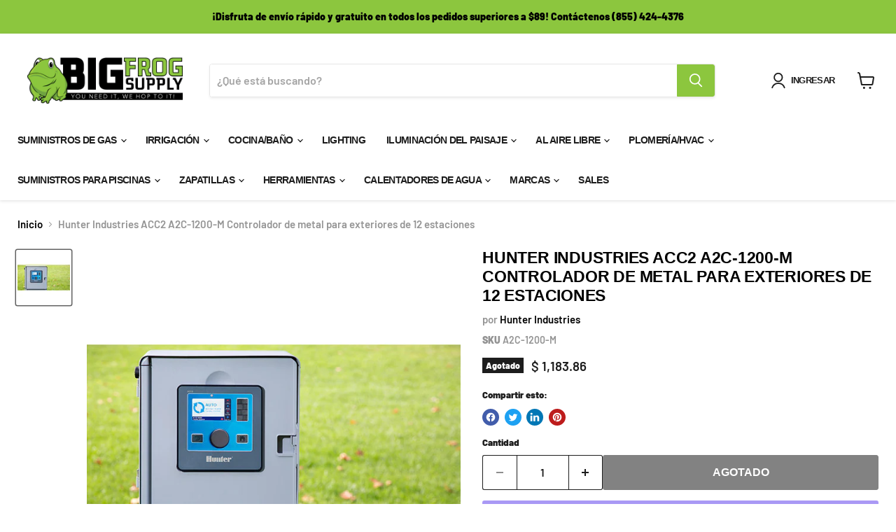

--- FILE ---
content_type: text/html; charset=utf-8
request_url: https://www.bigfrogsupply.com/es/products/a2c-1200-m
body_size: 67919
content:
<!doctype html>
<html class="no-js no-touch" lang="es">
  
    <link rel="canonical" href="https://www.bigfrogsupply.com/es/products/a2c-1200-m">
  
  <head>
    <!-- Google Tag Manager -->
    <script>
      (function(w,d,s,l,i){w[l]=w[l]||[];w[l].push({'gtm.start':
      new Date().getTime(),event:'gtm.js'});var f=d.getElementsByTagName(s)[0],
      j=d.createElement(s),dl=l!='dataLayer'?'&l='+l:'';j.async=true;j.src=
      'https://www.googletagmanager.com/gtm.js?id='+i+dl;f.parentNode.insertBefore(j,f);
      })(window,document,'script','dataLayer','GTM-KQP9DJ5');
    </script>
    <!-- End Google Tag Manager -->

    <script>
      window.Store = window.Store || {};
      window.Store.id = 9639352;
    </script>
    <meta charset="utf-8">
    <meta http-equiv="x-ua-compatible" content="IE=edge">

    <link rel="preconnect" href="https://cdn.shopify.com">
    <link rel="preconnect" href="https://fonts.shopifycdn.com">
    <link rel="preconnect" href="https://v.shopify.com">
    <link rel="preconnect" href="https://cdn.shopifycloud.com">

    <title>Hunter Industries ACC2 A2C-1200-M Controlador de metal para exteriores — Big Frog Supply</title>

    
      <meta name="description" content="Poderoso. Inteligente. Flexible. El nuevo controlador ACC2 de Hunter ofrece una gestión avanzada del agua para satisfacer las demandas de proyectos comerciales a gran escala. En esencia, el ACC2 tiene un potente transformador que le permite operar de forma segura hasta 14 válvulas simultáneamente, brindando la máxima e">
    

    
  <link rel="shortcut icon" href="//www.bigfrogsupply.com/cdn/shop/files/Big_Frog_32x32.jpg?v=1760460138" type="image/png">


    
      <link rel="canonical" href="https://www.bigfrogsupply.com/es/products/a2c-1200-m">
    

    <meta name="viewport" content="width=device-width">

    
    















<meta property="og:site_name" content="Big Frog Supply">
<meta property="og:url" content="https://www.bigfrogsupply.com/es/products/a2c-1200-m">
<meta property="og:title" content="Hunter Industries ACC2 A2C-1200-M Controlador de metal para exteriores de 12 estaciones">
<meta property="og:type" content="website">
<meta property="og:description" content="Poderoso. Inteligente. Flexible. El nuevo controlador ACC2 de Hunter ofrece una gestión avanzada del agua para satisfacer las demandas de proyectos comerciales a gran escala. En esencia, el ACC2 tiene un potente transformador que le permite operar de forma segura hasta 14 válvulas simultáneamente, brindando la máxima e">




    
    
    

    
    
    <meta
      property="og:image"
      content="https://www.bigfrogsupply.com/cdn/shop/products/beauty_shot_acc2_2_0_1200x1200.jpg?v=1671774713"
    />
    <meta
      property="og:image:secure_url"
      content="https://www.bigfrogsupply.com/cdn/shop/products/beauty_shot_acc2_2_0_1200x1200.jpg?v=1671774713"
    />
    <meta property="og:image:width" content="1200" />
    <meta property="og:image:height" content="1200" />
    
    
    <meta property="og:image:alt" content="Social media image" />
  









  <meta name="twitter:site" content="@https://x.com/BigFrogSupply">








<meta name="twitter:title" content="Hunter Industries ACC2 A2C-1200-M Controlador de metal para exteriores">
<meta name="twitter:description" content="Poderoso. Inteligente. Flexible. El nuevo controlador ACC2 de Hunter ofrece una gestión avanzada del agua para satisfacer las demandas de proyectos comerciales a gran escala. En esencia, el ACC2 tiene un potente transformador que le permite operar de forma segura hasta 14 válvulas simultáneamente, brindando la máxima e">


    
    
    
      
      
      <meta name="twitter:card" content="summary">
    
    
    <meta
      property="twitter:image"
      content="https://www.bigfrogsupply.com/cdn/shop/products/beauty_shot_acc2_2_0_1200x1200_crop_center.jpg?v=1671774713"
    />
    <meta property="twitter:image:width" content="1200" />
    <meta property="twitter:image:height" content="1200" />
    
    
    <meta property="twitter:image:alt" content="Social media image" />
  



    <link rel="preload" href="" as="font" crossorigin="anonymous">
    <link rel="preload" as="style" href="//www.bigfrogsupply.com/cdn/shop/t/37/assets/theme.css?v=161313471013141886041764000877">

    <script>window.performance && window.performance.mark && window.performance.mark('shopify.content_for_header.start');</script><meta name="google-site-verification" content="53ONRnM6OhstqQA2o7RdxMSjDhUWZu7k1a0-OPdml5M">
<meta id="shopify-digital-wallet" name="shopify-digital-wallet" content="/9639352/digital_wallets/dialog">
<meta name="shopify-checkout-api-token" content="556a12554affbb3cbad99af5c2574b15">
<meta id="in-context-paypal-metadata" data-shop-id="9639352" data-venmo-supported="true" data-environment="production" data-locale="es_ES" data-paypal-v4="true" data-currency="USD">
<link rel="alternate" hreflang="x-default" href="https://www.bigfrogsupply.com/products/a2c-1200-m">
<link rel="alternate" hreflang="en-US" href="https://www.bigfrogsupply.com/products/a2c-1200-m">
<link rel="alternate" hreflang="es-US" href="https://www.bigfrogsupply.com/es/products/a2c-1200-m">
<link rel="alternate" type="application/json+oembed" href="https://www.bigfrogsupply.com/es/products/a2c-1200-m.oembed">
<script async="async" src="/checkouts/internal/preloads.js?locale=es-US"></script>
<link rel="preconnect" href="https://shop.app" crossorigin="anonymous">
<script async="async" src="https://shop.app/checkouts/internal/preloads.js?locale=es-US&shop_id=9639352" crossorigin="anonymous"></script>
<script id="apple-pay-shop-capabilities" type="application/json">{"shopId":9639352,"countryCode":"US","currencyCode":"USD","merchantCapabilities":["supports3DS"],"merchantId":"gid:\/\/shopify\/Shop\/9639352","merchantName":"Big Frog Supply","requiredBillingContactFields":["postalAddress","email","phone"],"requiredShippingContactFields":["postalAddress","email","phone"],"shippingType":"shipping","supportedNetworks":["visa","masterCard","amex","discover","elo","jcb"],"total":{"type":"pending","label":"Big Frog Supply","amount":"1.00"},"shopifyPaymentsEnabled":true,"supportsSubscriptions":true}</script>
<script id="shopify-features" type="application/json">{"accessToken":"556a12554affbb3cbad99af5c2574b15","betas":["rich-media-storefront-analytics"],"domain":"www.bigfrogsupply.com","predictiveSearch":true,"shopId":9639352,"locale":"es"}</script>
<script>var Shopify = Shopify || {};
Shopify.shop = "big-frog-supply.myshopify.com";
Shopify.locale = "es";
Shopify.currency = {"active":"USD","rate":"1.0"};
Shopify.country = "US";
Shopify.theme = {"name":" Empire Theme 2.. w\/ Meta 3\/3\/23","id":132478992556,"schema_name":"Empire","schema_version":"8.1.0","theme_store_id":838,"role":"main"};
Shopify.theme.handle = "null";
Shopify.theme.style = {"id":null,"handle":null};
Shopify.cdnHost = "www.bigfrogsupply.com/cdn";
Shopify.routes = Shopify.routes || {};
Shopify.routes.root = "/es/";</script>
<script type="module">!function(o){(o.Shopify=o.Shopify||{}).modules=!0}(window);</script>
<script>!function(o){function n(){var o=[];function n(){o.push(Array.prototype.slice.apply(arguments))}return n.q=o,n}var t=o.Shopify=o.Shopify||{};t.loadFeatures=n(),t.autoloadFeatures=n()}(window);</script>
<script>
  window.ShopifyPay = window.ShopifyPay || {};
  window.ShopifyPay.apiHost = "shop.app\/pay";
  window.ShopifyPay.redirectState = null;
</script>
<script id="shop-js-analytics" type="application/json">{"pageType":"product"}</script>
<script defer="defer" async type="module" src="//www.bigfrogsupply.com/cdn/shopifycloud/shop-js/modules/v2/client.init-shop-cart-sync_BFpxDrjM.es.esm.js"></script>
<script defer="defer" async type="module" src="//www.bigfrogsupply.com/cdn/shopifycloud/shop-js/modules/v2/chunk.common_CnP21gUX.esm.js"></script>
<script defer="defer" async type="module" src="//www.bigfrogsupply.com/cdn/shopifycloud/shop-js/modules/v2/chunk.modal_D61HrJrg.esm.js"></script>
<script type="module">
  await import("//www.bigfrogsupply.com/cdn/shopifycloud/shop-js/modules/v2/client.init-shop-cart-sync_BFpxDrjM.es.esm.js");
await import("//www.bigfrogsupply.com/cdn/shopifycloud/shop-js/modules/v2/chunk.common_CnP21gUX.esm.js");
await import("//www.bigfrogsupply.com/cdn/shopifycloud/shop-js/modules/v2/chunk.modal_D61HrJrg.esm.js");

  window.Shopify.SignInWithShop?.initShopCartSync?.({"fedCMEnabled":true,"windoidEnabled":true});

</script>
<script>
  window.Shopify = window.Shopify || {};
  if (!window.Shopify.featureAssets) window.Shopify.featureAssets = {};
  window.Shopify.featureAssets['shop-js'] = {"shop-cart-sync":["modules/v2/client.shop-cart-sync_DunGk5rn.es.esm.js","modules/v2/chunk.common_CnP21gUX.esm.js","modules/v2/chunk.modal_D61HrJrg.esm.js"],"init-fed-cm":["modules/v2/client.init-fed-cm_Bhr0vd71.es.esm.js","modules/v2/chunk.common_CnP21gUX.esm.js","modules/v2/chunk.modal_D61HrJrg.esm.js"],"init-shop-email-lookup-coordinator":["modules/v2/client.init-shop-email-lookup-coordinator_Cgf-1HKc.es.esm.js","modules/v2/chunk.common_CnP21gUX.esm.js","modules/v2/chunk.modal_D61HrJrg.esm.js"],"init-windoid":["modules/v2/client.init-windoid_RKlvBm7f.es.esm.js","modules/v2/chunk.common_CnP21gUX.esm.js","modules/v2/chunk.modal_D61HrJrg.esm.js"],"shop-button":["modules/v2/client.shop-button_DcwUN_L_.es.esm.js","modules/v2/chunk.common_CnP21gUX.esm.js","modules/v2/chunk.modal_D61HrJrg.esm.js"],"shop-cash-offers":["modules/v2/client.shop-cash-offers_zT3TeJrS.es.esm.js","modules/v2/chunk.common_CnP21gUX.esm.js","modules/v2/chunk.modal_D61HrJrg.esm.js"],"shop-toast-manager":["modules/v2/client.shop-toast-manager_Dhsh6ZDd.es.esm.js","modules/v2/chunk.common_CnP21gUX.esm.js","modules/v2/chunk.modal_D61HrJrg.esm.js"],"init-shop-cart-sync":["modules/v2/client.init-shop-cart-sync_BFpxDrjM.es.esm.js","modules/v2/chunk.common_CnP21gUX.esm.js","modules/v2/chunk.modal_D61HrJrg.esm.js"],"init-customer-accounts-sign-up":["modules/v2/client.init-customer-accounts-sign-up__zAQf6yH.es.esm.js","modules/v2/client.shop-login-button_DmGuuAqh.es.esm.js","modules/v2/chunk.common_CnP21gUX.esm.js","modules/v2/chunk.modal_D61HrJrg.esm.js"],"pay-button":["modules/v2/client.pay-button_BSqAUYU_.es.esm.js","modules/v2/chunk.common_CnP21gUX.esm.js","modules/v2/chunk.modal_D61HrJrg.esm.js"],"init-customer-accounts":["modules/v2/client.init-customer-accounts_BUX2wPcc.es.esm.js","modules/v2/client.shop-login-button_DmGuuAqh.es.esm.js","modules/v2/chunk.common_CnP21gUX.esm.js","modules/v2/chunk.modal_D61HrJrg.esm.js"],"avatar":["modules/v2/client.avatar_BTnouDA3.es.esm.js"],"init-shop-for-new-customer-accounts":["modules/v2/client.init-shop-for-new-customer-accounts_C3NVS8-R.es.esm.js","modules/v2/client.shop-login-button_DmGuuAqh.es.esm.js","modules/v2/chunk.common_CnP21gUX.esm.js","modules/v2/chunk.modal_D61HrJrg.esm.js"],"shop-follow-button":["modules/v2/client.shop-follow-button_BoBKYaAK.es.esm.js","modules/v2/chunk.common_CnP21gUX.esm.js","modules/v2/chunk.modal_D61HrJrg.esm.js"],"checkout-modal":["modules/v2/client.checkout-modal_BzXpoShc.es.esm.js","modules/v2/chunk.common_CnP21gUX.esm.js","modules/v2/chunk.modal_D61HrJrg.esm.js"],"shop-login-button":["modules/v2/client.shop-login-button_DmGuuAqh.es.esm.js","modules/v2/chunk.common_CnP21gUX.esm.js","modules/v2/chunk.modal_D61HrJrg.esm.js"],"lead-capture":["modules/v2/client.lead-capture_ClopgrIx.es.esm.js","modules/v2/chunk.common_CnP21gUX.esm.js","modules/v2/chunk.modal_D61HrJrg.esm.js"],"shop-login":["modules/v2/client.shop-login_DQ0hrHfi.es.esm.js","modules/v2/chunk.common_CnP21gUX.esm.js","modules/v2/chunk.modal_D61HrJrg.esm.js"],"payment-terms":["modules/v2/client.payment-terms_Bawo8ezy.es.esm.js","modules/v2/chunk.common_CnP21gUX.esm.js","modules/v2/chunk.modal_D61HrJrg.esm.js"]};
</script>
<script>(function() {
  var isLoaded = false;
  function asyncLoad() {
    if (isLoaded) return;
    isLoaded = true;
    var urls = ["\/\/shopify.privy.com\/widget.js?shop=big-frog-supply.myshopify.com","https:\/\/assets1.adroll.com\/shopify\/latest\/j\/shopify_rolling_bootstrap_v2.js?adroll_adv_id=HMNTKHGLFZCBTABX2FN4RH\u0026adroll_pix_id=W55YT74MJFCL3B3AQAYNTQ\u0026shop=big-frog-supply.myshopify.com","\/\/cdn.shopify.com\/proxy\/a0ebe08c2e2f58868d754424303d7c69f70a443c0057dd42b5114dc60eba83ab\/bingshoppingtool-t2app-prod.trafficmanager.net\/uet\/tracking_script?shop=big-frog-supply.myshopify.com\u0026sp-cache-control=cHVibGljLCBtYXgtYWdlPTkwMA","https:\/\/media.receiptful.com\/scripts\/shopify.js?shop=big-frog-supply.myshopify.com","https:\/\/sp-micro-next.b-cdn.net\/sp-micro.umd.js?shop=big-frog-supply.myshopify.com"];
    for (var i = 0; i < urls.length; i++) {
      var s = document.createElement('script');
      s.type = 'text/javascript';
      s.async = true;
      s.src = urls[i];
      var x = document.getElementsByTagName('script')[0];
      x.parentNode.insertBefore(s, x);
    }
  };
  if(window.attachEvent) {
    window.attachEvent('onload', asyncLoad);
  } else {
    window.addEventListener('load', asyncLoad, false);
  }
})();</script>
<script id="__st">var __st={"a":9639352,"offset":-18000,"reqid":"3baeb095-f67a-405b-a931-057af669e1a3-1769868078","pageurl":"www.bigfrogsupply.com\/es\/products\/a2c-1200-m","u":"101ee7ae9d7f","p":"product","rtyp":"product","rid":4564792574048};</script>
<script>window.ShopifyPaypalV4VisibilityTracking = true;</script>
<script id="captcha-bootstrap">!function(){'use strict';const t='contact',e='account',n='new_comment',o=[[t,t],['blogs',n],['comments',n],[t,'customer']],c=[[e,'customer_login'],[e,'guest_login'],[e,'recover_customer_password'],[e,'create_customer']],r=t=>t.map((([t,e])=>`form[action*='/${t}']:not([data-nocaptcha='true']) input[name='form_type'][value='${e}']`)).join(','),a=t=>()=>t?[...document.querySelectorAll(t)].map((t=>t.form)):[];function s(){const t=[...o],e=r(t);return a(e)}const i='password',u='form_key',d=['recaptcha-v3-token','g-recaptcha-response','h-captcha-response',i],f=()=>{try{return window.sessionStorage}catch{return}},m='__shopify_v',_=t=>t.elements[u];function p(t,e,n=!1){try{const o=window.sessionStorage,c=JSON.parse(o.getItem(e)),{data:r}=function(t){const{data:e,action:n}=t;return t[m]||n?{data:e,action:n}:{data:t,action:n}}(c);for(const[e,n]of Object.entries(r))t.elements[e]&&(t.elements[e].value=n);n&&o.removeItem(e)}catch(o){console.error('form repopulation failed',{error:o})}}const l='form_type',E='cptcha';function T(t){t.dataset[E]=!0}const w=window,h=w.document,L='Shopify',v='ce_forms',y='captcha';let A=!1;((t,e)=>{const n=(g='f06e6c50-85a8-45c8-87d0-21a2b65856fe',I='https://cdn.shopify.com/shopifycloud/storefront-forms-hcaptcha/ce_storefront_forms_captcha_hcaptcha.v1.5.2.iife.js',D={infoText:'Protegido por hCaptcha',privacyText:'Privacidad',termsText:'Términos'},(t,e,n)=>{const o=w[L][v],c=o.bindForm;if(c)return c(t,g,e,D).then(n);var r;o.q.push([[t,g,e,D],n]),r=I,A||(h.body.append(Object.assign(h.createElement('script'),{id:'captcha-provider',async:!0,src:r})),A=!0)});var g,I,D;w[L]=w[L]||{},w[L][v]=w[L][v]||{},w[L][v].q=[],w[L][y]=w[L][y]||{},w[L][y].protect=function(t,e){n(t,void 0,e),T(t)},Object.freeze(w[L][y]),function(t,e,n,w,h,L){const[v,y,A,g]=function(t,e,n){const i=e?o:[],u=t?c:[],d=[...i,...u],f=r(d),m=r(i),_=r(d.filter((([t,e])=>n.includes(e))));return[a(f),a(m),a(_),s()]}(w,h,L),I=t=>{const e=t.target;return e instanceof HTMLFormElement?e:e&&e.form},D=t=>v().includes(t);t.addEventListener('submit',(t=>{const e=I(t);if(!e)return;const n=D(e)&&!e.dataset.hcaptchaBound&&!e.dataset.recaptchaBound,o=_(e),c=g().includes(e)&&(!o||!o.value);(n||c)&&t.preventDefault(),c&&!n&&(function(t){try{if(!f())return;!function(t){const e=f();if(!e)return;const n=_(t);if(!n)return;const o=n.value;o&&e.removeItem(o)}(t);const e=Array.from(Array(32),(()=>Math.random().toString(36)[2])).join('');!function(t,e){_(t)||t.append(Object.assign(document.createElement('input'),{type:'hidden',name:u})),t.elements[u].value=e}(t,e),function(t,e){const n=f();if(!n)return;const o=[...t.querySelectorAll(`input[type='${i}']`)].map((({name:t})=>t)),c=[...d,...o],r={};for(const[a,s]of new FormData(t).entries())c.includes(a)||(r[a]=s);n.setItem(e,JSON.stringify({[m]:1,action:t.action,data:r}))}(t,e)}catch(e){console.error('failed to persist form',e)}}(e),e.submit())}));const S=(t,e)=>{t&&!t.dataset[E]&&(n(t,e.some((e=>e===t))),T(t))};for(const o of['focusin','change'])t.addEventListener(o,(t=>{const e=I(t);D(e)&&S(e,y())}));const B=e.get('form_key'),M=e.get(l),P=B&&M;t.addEventListener('DOMContentLoaded',(()=>{const t=y();if(P)for(const e of t)e.elements[l].value===M&&p(e,B);[...new Set([...A(),...v().filter((t=>'true'===t.dataset.shopifyCaptcha))])].forEach((e=>S(e,t)))}))}(h,new URLSearchParams(w.location.search),n,t,e,['guest_login'])})(!0,!0)}();</script>
<script integrity="sha256-4kQ18oKyAcykRKYeNunJcIwy7WH5gtpwJnB7kiuLZ1E=" data-source-attribution="shopify.loadfeatures" defer="defer" src="//www.bigfrogsupply.com/cdn/shopifycloud/storefront/assets/storefront/load_feature-a0a9edcb.js" crossorigin="anonymous"></script>
<script crossorigin="anonymous" defer="defer" src="//www.bigfrogsupply.com/cdn/shopifycloud/storefront/assets/shopify_pay/storefront-65b4c6d7.js?v=20250812"></script>
<script data-source-attribution="shopify.dynamic_checkout.dynamic.init">var Shopify=Shopify||{};Shopify.PaymentButton=Shopify.PaymentButton||{isStorefrontPortableWallets:!0,init:function(){window.Shopify.PaymentButton.init=function(){};var t=document.createElement("script");t.src="https://www.bigfrogsupply.com/cdn/shopifycloud/portable-wallets/latest/portable-wallets.es.js",t.type="module",document.head.appendChild(t)}};
</script>
<script data-source-attribution="shopify.dynamic_checkout.buyer_consent">
  function portableWalletsHideBuyerConsent(e){var t=document.getElementById("shopify-buyer-consent"),n=document.getElementById("shopify-subscription-policy-button");t&&n&&(t.classList.add("hidden"),t.setAttribute("aria-hidden","true"),n.removeEventListener("click",e))}function portableWalletsShowBuyerConsent(e){var t=document.getElementById("shopify-buyer-consent"),n=document.getElementById("shopify-subscription-policy-button");t&&n&&(t.classList.remove("hidden"),t.removeAttribute("aria-hidden"),n.addEventListener("click",e))}window.Shopify?.PaymentButton&&(window.Shopify.PaymentButton.hideBuyerConsent=portableWalletsHideBuyerConsent,window.Shopify.PaymentButton.showBuyerConsent=portableWalletsShowBuyerConsent);
</script>
<script>
  function portableWalletsCleanup(e){e&&e.src&&console.error("Failed to load portable wallets script "+e.src);var t=document.querySelectorAll("shopify-accelerated-checkout .shopify-payment-button__skeleton, shopify-accelerated-checkout-cart .wallet-cart-button__skeleton"),e=document.getElementById("shopify-buyer-consent");for(let e=0;e<t.length;e++)t[e].remove();e&&e.remove()}function portableWalletsNotLoadedAsModule(e){e instanceof ErrorEvent&&"string"==typeof e.message&&e.message.includes("import.meta")&&"string"==typeof e.filename&&e.filename.includes("portable-wallets")&&(window.removeEventListener("error",portableWalletsNotLoadedAsModule),window.Shopify.PaymentButton.failedToLoad=e,"loading"===document.readyState?document.addEventListener("DOMContentLoaded",window.Shopify.PaymentButton.init):window.Shopify.PaymentButton.init())}window.addEventListener("error",portableWalletsNotLoadedAsModule);
</script>

<script type="module" src="https://www.bigfrogsupply.com/cdn/shopifycloud/portable-wallets/latest/portable-wallets.es.js" onError="portableWalletsCleanup(this)" crossorigin="anonymous"></script>
<script nomodule>
  document.addEventListener("DOMContentLoaded", portableWalletsCleanup);
</script>

<link id="shopify-accelerated-checkout-styles" rel="stylesheet" media="screen" href="https://www.bigfrogsupply.com/cdn/shopifycloud/portable-wallets/latest/accelerated-checkout-backwards-compat.css" crossorigin="anonymous">
<style id="shopify-accelerated-checkout-cart">
        #shopify-buyer-consent {
  margin-top: 1em;
  display: inline-block;
  width: 100%;
}

#shopify-buyer-consent.hidden {
  display: none;
}

#shopify-subscription-policy-button {
  background: none;
  border: none;
  padding: 0;
  text-decoration: underline;
  font-size: inherit;
  cursor: pointer;
}

#shopify-subscription-policy-button::before {
  box-shadow: none;
}

      </style>

<script>window.performance && window.performance.mark && window.performance.mark('shopify.content_for_header.end');</script>

    <link href="//www.bigfrogsupply.com/cdn/shop/t/37/assets/bsub.scss.css?v=38224529489489414911687294365" rel="stylesheet" type="text/css" media="all" />
    <link href="//www.bigfrogsupply.com/cdn/shop/t/37/assets/theme.css?v=161313471013141886041764000877" rel="stylesheet" type="text/css" media="all" />

    
    <script>
      window.Theme = window.Theme || {};
      window.Theme.version = '8.1.0';
      window.Theme.name = 'Empire';
      window.Theme.routes = {
        "root_url": "/es",
        "account_url": "/es/account",
        "account_login_url": "/es/account/login",
        "account_logout_url": "/es/account/logout",
        "account_register_url": "/es/account/register",
        "account_addresses_url": "/es/account/addresses",
        "collections_url": "/es/collections",
        "all_products_collection_url": "/es/collections/all",
        "search_url": "/es/search",
        "cart_url": "/es/cart",
        "cart_add_url": "/es/cart/add",
        "cart_change_url": "/es/cart/change",
        "cart_clear_url": "/es/cart/clear",
        "product_recommendations_url": "/es/recommendations/products",
      };
    </script>
    
<script>
    // empty script tag to work around a platform issue where attributes of first script in file are scrubbed
</script>

<script id="bold-subscriptions-script" type="text/javascript">
    window.BOLD = window.BOLD || {};
    window.BOLD.subscriptions = window.BOLD.subscriptions || {};
    window.BOLD.subscriptions.config = window.BOLD.subscriptions.config || {};
    window.BOLD.subscriptions.config.legacyAssetsLoaded = true;

    if (!window.BOLD.subscriptions.config.isAppEmbedEnabled) {
        window.BOLD.subscriptions.classes = window.BOLD.subscriptions.classes || {};
        window.BOLD.subscriptions.patches = window.BOLD.subscriptions.patches || {};
        window.BOLD.subscriptions.patches.maxCheckoutRetries = window.BOLD.subscriptions.patches.maxCheckoutRetries || 200;
        window.BOLD.subscriptions.patches.currentCheckoutRetries = window.BOLD.subscriptions.patches.currentCheckoutRetries || 0;
        window.BOLD.subscriptions.patches.maxCashierPatchAttempts = window.BOLD.subscriptions.patches.maxCashierPatchAttempts || 200;
        window.BOLD.subscriptions.patches.currentCashierPatchAttempts = window.BOLD.subscriptions.patches.currentCashierPatchAttempts || 0;
        window.BOLD.subscriptions.config.platform = 'shopify';
        window.BOLD.subscriptions.config.shopDomain = 'big-frog-supply.myshopify.com';
        window.BOLD.subscriptions.config.customDomain = 'www.bigfrogsupply.com';
        window.BOLD.subscriptions.config.shopIdentifier = '9639352';
                    window.BOLD.subscriptions.config.appUrl = 'https://sub.boldapps.net';
        window.BOLD.subscriptions.config.currencyCode = 'USD';
        window.BOLD.subscriptions.config.checkoutType = 'shopify';
        window.BOLD.subscriptions.config.currencyFormat = "$ \u0026#123;\u0026#123;amount}}";
        window.BOLD.subscriptions.config.shopCurrencies = [{"id":1831,"currency":"USD","currency_format":"$\u0026#123;\u0026#123;amount}}","created_at":"2021-03-12 20:18:21","updated_at":"2021-03-12 20:18:21"}];
        window.BOLD.subscriptions.config.shopSettings = {"allow_msp_cancellation":false,"allow_msp_prepaid_renewal":true,"customer_can_pause_subscription":false,"customer_can_change_next_order_date":false,"customer_can_change_order_frequency":false,"customer_can_create_an_additional_order":true,"customer_can_use_passwordless_login":false,"customer_passwordless_login_redirect":false,"customer_can_add_products_to_existing_subscriptions":false,"show_currency_code":true,"stored_payment_method_policy":"required"};
        window.BOLD.subscriptions.config.customerLoginPath = null;

        // TODO: Remove the isset with BS2-4659_improve_large_group_selection
                    window.BOLD.subscriptions.config.loadSubscriptionGroupFrom = 'default';
                                window.BOLD.subscriptions.config.loadSubscriptionGroupFromTypes = {"DEFAULT":"default","BSUB_API":"bsub_api"};
                    window.BOLD.subscriptions.config.cashierPluginOnlyMode = window.BOLD.subscriptions.config.cashierPluginOnlyMode || false;
        if (window.BOLD.subscriptions.config.waitForCheckoutLoader === undefined) {
            window.BOLD.subscriptions.config.waitForCheckoutLoader = true;
        }

        window.BOLD.subscriptions.config.addToCartFormSelectors = window.BOLD.subscriptions.config.addToCartFormSelectors || [];
        window.BOLD.subscriptions.config.addToCartButtonSelectors = window.BOLD.subscriptions.config.addToCartButtonSelectors || [];
        window.BOLD.subscriptions.config.widgetInsertBeforeSelectors = window.BOLD.subscriptions.config.widgetInsertBeforeSelectors || [];
        window.BOLD.subscriptions.config.quickAddToCartButtonSelectors = window.BOLD.subscriptions.config.quickAddToCartButtonSelectors || [];
        window.BOLD.subscriptions.config.cartElementSelectors = window.BOLD.subscriptions.config.cartElementSelectors || [];
        window.BOLD.subscriptions.config.cartTotalElementSelectors = window.BOLD.subscriptions.config.cartTotalElementSelectors || [];
        window.BOLD.subscriptions.config.lineItemSelectors = window.BOLD.subscriptions.config.lineItemSelectors || [];
        window.BOLD.subscriptions.config.lineItemNameSelectors = window.BOLD.subscriptions.config.lineItemNameSelectors || [];
        window.BOLD.subscriptions.config.checkoutButtonSelectors = window.BOLD.subscriptions.config.checkoutButtonSelectors || [];

        window.BOLD.subscriptions.config.featureFlags = window.BOLD.subscriptions.config.featureFlags || ["BS2-4293-skip-tx-fee-eq-zero","BE-1393-relocate-prepaid-metadata","BE-1614-use-seletedDate-for-offset"];
        window.BOLD.subscriptions.config.subscriptionProcessingFrequency = '60';
        window.BOLD.subscriptions.config.requireMSPInitialLoadingMessage = true;
        window.BOLD.subscriptions.data = window.BOLD.subscriptions.data || {};

        // Interval text markup template
        window.BOLD.subscriptions.config.lineItemPropertyListSelectors = window.BOLD.subscriptions.config.lineItemPropertyListSelectors || [];
        window.BOLD.subscriptions.config.lineItemPropertyListSelectors.push('dl.definitionList');
        window.BOLD.subscriptions.config.lineItemPropertyListTemplate = window.BOLD.subscriptions.config.lineItemPropertyListTemplate || '<dl class="definitionList"></dl>';
        window.BOLD.subscriptions.config.lineItemPropertyTemplate = window.BOLD.subscriptions.config.lineItemPropertyTemplate || '<dt class="definitionList-key">\:</dt><dd class="definitionList-value">\</dd>';

        // Discount text markup template
        window.BOLD.subscriptions.config.discountItemTemplate = window.BOLD.subscriptions.config.discountItemTemplate || '<div class="bold-subscriptions-discount"><div class="bold-subscriptions-discount__details">\</div><div class="bold-subscriptions-discount__total">\</div></div>';


        // Constants in XMLHttpRequest are not reliable, so we will create our own
        // reference: https://developer.mozilla.org/en-US/docs/Web/API/XMLHttpRequest/readyState
        window.BOLD.subscriptions.config.XMLHttpRequest = {
            UNSENT:0,            // Client has been created. open() not called yet.
            OPENED: 1,           // open() has been called.
            HEADERS_RECEIVED: 2, // send() has been called, and headers and status are available.
            LOADING: 3,          // Downloading; responseText holds partial data.
            DONE: 4              // The operation is complete.
        };

        window.BOLD.subscriptions.config.assetBaseUrl = 'https://sub.boldapps.net';
        if (window.localStorage && window.localStorage.getItem('boldSubscriptionsAssetBaseUrl')) {
            window.BOLD.subscriptions.config.assetBaseUrl = window.localStorage.getItem('boldSubscriptionsAssetBaseUrl')
        }

        window.BOLD.subscriptions.data.subscriptionGroups = [];
        if (localStorage && localStorage.getItem('boldSubscriptionsSubscriptionGroups')) {
            window.BOLD.subscriptions.data.subscriptionGroups = JSON.parse(localStorage.getItem('boldSubscriptionsSubscriptionGroups'));
        } else {
            window.BOLD.subscriptions.data.subscriptionGroups = [{"id":11488,"billing_rules":[{"id":23285,"subscription_group_id":11488,"interval_name":"SAVE 10% every 3 months ","billing_rule":"FREQ=MONTHLY;INTERVAL=3","custom_billing_rule":""}],"is_subscription_only":false,"allow_prepaid":false,"is_prepaid_only":false,"should_continue_prepaid":true,"continue_prepaid_type":"as_prepaid","prepaid_durations":[{"id":11425,"subscription_group_id":11488,"total_duration":1,"discount_type":"percentage","discount_value":0}],"selection_options":[{"platform_entity_id":"6196609283"}],"discount_type":"percentage","percent_discount":10,"fixed_discount":0,"can_add_to_cart":true},{"id":11729,"billing_rules":[{"id":23781,"subscription_group_id":11729,"interval_name":" SAVE 7% every 6 mo.","billing_rule":"FREQ=MONTHLY;INTERVAL=3","custom_billing_rule":""}],"is_subscription_only":false,"allow_prepaid":false,"is_prepaid_only":false,"should_continue_prepaid":true,"continue_prepaid_type":"as_prepaid","prepaid_durations":[{"id":11666,"subscription_group_id":11729,"total_duration":1,"discount_type":"percentage","discount_value":0}],"selection_options":[{"platform_entity_id":"6196609283"}],"discount_type":"percentage","percent_discount":7,"fixed_discount":0,"can_add_to_cart":true},{"id":11730,"billing_rules":[{"id":23782,"subscription_group_id":11730,"interval_name":"every 12 mo. SAVE 5%","billing_rule":"FREQ=MONTHLY;INTERVAL=3","custom_billing_rule":""}],"is_subscription_only":false,"allow_prepaid":false,"is_prepaid_only":false,"should_continue_prepaid":true,"continue_prepaid_type":"as_prepaid","prepaid_durations":[{"id":11667,"subscription_group_id":11730,"total_duration":1,"discount_type":"percentage","discount_value":0}],"selection_options":[{"platform_entity_id":"6196609283"}],"discount_type":"percentage","percent_discount":5,"fixed_discount":0,"can_add_to_cart":true},{"id":11914,"billing_rules":[{"id":24188,"subscription_group_id":11914,"interval_name":" SAVE 10% every 3 months","billing_rule":"FREQ=MONTHLY","custom_billing_rule":""}],"is_subscription_only":false,"allow_prepaid":false,"is_prepaid_only":false,"should_continue_prepaid":true,"continue_prepaid_type":"as_prepaid","prepaid_durations":[{"id":11853,"subscription_group_id":11914,"total_duration":1,"discount_type":"percentage","discount_value":0}],"selection_options":[{"platform_entity_id":"6196609539"}],"discount_type":"percentage","percent_discount":10,"fixed_discount":0,"can_add_to_cart":true},{"id":11927,"billing_rules":[{"id":24189,"subscription_group_id":11927,"interval_name":"SAVE 7% every 6 months ","billing_rule":"FREQ=MONTHLY","custom_billing_rule":""}],"is_subscription_only":false,"allow_prepaid":false,"is_prepaid_only":false,"should_continue_prepaid":true,"continue_prepaid_type":"as_prepaid","prepaid_durations":[{"id":11866,"subscription_group_id":11927,"total_duration":1,"discount_type":"percentage","discount_value":0}],"selection_options":[{"platform_entity_id":"6196609539"}],"discount_type":"percentage","percent_discount":7,"fixed_discount":0,"can_add_to_cart":true},{"id":11928,"billing_rules":[{"id":24190,"subscription_group_id":11928,"interval_name":"every 12 months SAVE 5%","billing_rule":"FREQ=MONTHLY","custom_billing_rule":""}],"is_subscription_only":false,"allow_prepaid":false,"is_prepaid_only":false,"should_continue_prepaid":true,"continue_prepaid_type":"as_prepaid","prepaid_durations":[{"id":11867,"subscription_group_id":11928,"total_duration":1,"discount_type":"percentage","discount_value":0}],"selection_options":[{"platform_entity_id":"6196609539"}],"discount_type":"percentage","percent_discount":5,"fixed_discount":0,"can_add_to_cart":true},{"id":11931,"billing_rules":[{"id":24195,"subscription_group_id":11931,"interval_name":"SAVE 10% every 3 months ","billing_rule":"FREQ=MONTHLY;INTERVAL=3","custom_billing_rule":""}],"is_subscription_only":false,"allow_prepaid":false,"is_prepaid_only":false,"should_continue_prepaid":true,"continue_prepaid_type":"as_prepaid","prepaid_durations":[{"id":11870,"subscription_group_id":11931,"total_duration":1,"discount_type":"percentage","discount_value":0}],"selection_options":[{"platform_entity_id":"6196610563"}],"discount_type":"percentage","percent_discount":10,"fixed_discount":0,"can_add_to_cart":true},{"id":11932,"billing_rules":[{"id":24196,"subscription_group_id":11932,"interval_name":"SAVE 7% every 6 months ","billing_rule":"FREQ=MONTHLY;INTERVAL=3","custom_billing_rule":""}],"is_subscription_only":false,"allow_prepaid":false,"is_prepaid_only":false,"should_continue_prepaid":true,"continue_prepaid_type":"as_prepaid","prepaid_durations":[{"id":11871,"subscription_group_id":11932,"total_duration":1,"discount_type":"percentage","discount_value":0}],"selection_options":[{"platform_entity_id":"6196610563"}],"discount_type":"percentage","percent_discount":7,"fixed_discount":0,"can_add_to_cart":true},{"id":11933,"billing_rules":[{"id":24197,"subscription_group_id":11933,"interval_name":"SAVE 5% every 12 months ","billing_rule":"FREQ=MONTHLY;INTERVAL=3","custom_billing_rule":""}],"is_subscription_only":false,"allow_prepaid":false,"is_prepaid_only":false,"should_continue_prepaid":true,"continue_prepaid_type":"as_prepaid","prepaid_durations":[{"id":11872,"subscription_group_id":11933,"total_duration":1,"discount_type":"percentage","discount_value":0}],"selection_options":[{"platform_entity_id":"6196610563"}],"discount_type":"percentage","percent_discount":5,"fixed_discount":0,"can_add_to_cart":true},{"id":21353,"billing_rules":[{"id":44678,"subscription_group_id":21353,"interval_name":"Whitlam-Flow Aide Descaler 1Gallon 3 Month SAVE 10%","billing_rule":"FREQ=MONTHLY;INTERVAL=3","custom_billing_rule":""}],"is_subscription_only":false,"allow_prepaid":false,"is_prepaid_only":false,"should_continue_prepaid":true,"continue_prepaid_type":"as_prepaid","prepaid_durations":[{"id":21268,"subscription_group_id":21353,"total_duration":1,"discount_type":"percentage","discount_value":0}],"selection_options":[{"platform_entity_id":"6743586635948"}],"discount_type":"percentage","percent_discount":10,"fixed_discount":0,"can_add_to_cart":true},{"id":21354,"billing_rules":[{"id":44679,"subscription_group_id":21354,"interval_name":"Whitlam-Flow Aide Descaler 1Gallon 6 Month 7%","billing_rule":"FREQ=MONTHLY;INTERVAL=6","custom_billing_rule":""}],"is_subscription_only":false,"allow_prepaid":false,"is_prepaid_only":false,"should_continue_prepaid":true,"continue_prepaid_type":"as_prepaid","prepaid_durations":[{"id":21269,"subscription_group_id":21354,"total_duration":1,"discount_type":"percentage","discount_value":0}],"selection_options":[{"platform_entity_id":"6743586635948"}],"discount_type":"percentage","percent_discount":7,"fixed_discount":0,"can_add_to_cart":true},{"id":21355,"billing_rules":[{"id":44680,"subscription_group_id":21355,"interval_name":"Whitlam-Flow Aide Descaler 1Gallon 12 Month 5%","billing_rule":"FREQ=MONTHLY;INTERVAL=12","custom_billing_rule":""}],"is_subscription_only":false,"allow_prepaid":false,"is_prepaid_only":false,"should_continue_prepaid":true,"continue_prepaid_type":"as_prepaid","prepaid_durations":[{"id":21270,"subscription_group_id":21355,"total_duration":1,"discount_type":"percentage","discount_value":0}],"selection_options":[{"platform_entity_id":"6743586635948"}],"discount_type":"percentage","percent_discount":5,"fixed_discount":0,"can_add_to_cart":true},{"id":21360,"billing_rules":[{"id":44699,"subscription_group_id":21360,"interval_name":"Save 5% With Big Frog\u0027s Yearly Subscription - Shipping Is On Us!","billing_rule":"FREQ=MONTHLY;INTERVAL=12","custom_billing_rule":""}],"is_subscription_only":false,"allow_prepaid":false,"is_prepaid_only":false,"should_continue_prepaid":true,"continue_prepaid_type":"as_prepaid","prepaid_durations":[{"id":21275,"subscription_group_id":21360,"total_duration":1,"discount_type":"percentage","discount_value":0}],"selection_options":[{"platform_entity_id":"9034267203"}],"discount_type":"percentage","percent_discount":5,"fixed_discount":0,"can_add_to_cart":true},{"id":21409,"billing_rules":[{"id":44863,"subscription_group_id":21409,"interval_name":"SAVE 7% every 6 mo.","billing_rule":"FREQ=MONTHLY;INTERVAL=6","custom_billing_rule":""}],"is_subscription_only":false,"allow_prepaid":false,"is_prepaid_only":false,"should_continue_prepaid":true,"continue_prepaid_type":"as_prepaid","prepaid_durations":[{"id":21324,"subscription_group_id":21409,"total_duration":1,"discount_type":"percentage","discount_value":0}],"selection_options":[{"platform_entity_id":"2156806537312"}],"discount_type":"percentage","percent_discount":7,"fixed_discount":0,"can_add_to_cart":true},{"id":21410,"billing_rules":[{"id":44864,"subscription_group_id":21410,"interval_name":"SAVE 5% every 12 mo.","billing_rule":"FREQ=MONTHLY;INTERVAL=12","custom_billing_rule":""}],"is_subscription_only":false,"allow_prepaid":false,"is_prepaid_only":false,"should_continue_prepaid":true,"continue_prepaid_type":"as_prepaid","prepaid_durations":[{"id":21325,"subscription_group_id":21410,"total_duration":1,"discount_type":"percentage","discount_value":0}],"selection_options":[{"platform_entity_id":"2156806537312"}],"discount_type":"percentage","percent_discount":5,"fixed_discount":0,"can_add_to_cart":true},{"id":22506,"billing_rules":[{"id":47270,"subscription_group_id":22506,"interval_name":"Whitlam-Flow Aide Descaler  1qt 3 Month Save10%","billing_rule":"FREQ=MONTHLY;INTERVAL=3","custom_billing_rule":""}],"is_subscription_only":false,"allow_prepaid":false,"is_prepaid_only":false,"should_continue_prepaid":true,"continue_prepaid_type":"as_prepaid","prepaid_durations":[{"id":22421,"subscription_group_id":22506,"total_duration":1,"discount_type":"percentage","discount_value":0}],"selection_options":[{"platform_entity_id":"9034336131"}],"discount_type":"percentage","percent_discount":10,"fixed_discount":0,"can_add_to_cart":true},{"id":22509,"billing_rules":[{"id":47274,"subscription_group_id":22509,"interval_name":"Whitlam-Flow Aide Descaler 1qt 6 Month Save 7%","billing_rule":"FREQ=MONTHLY;INTERVAL=6","custom_billing_rule":""}],"is_subscription_only":false,"allow_prepaid":false,"is_prepaid_only":false,"should_continue_prepaid":true,"continue_prepaid_type":"as_prepaid","prepaid_durations":[{"id":22424,"subscription_group_id":22509,"total_duration":1,"discount_type":"percentage","discount_value":0}],"selection_options":[{"platform_entity_id":"9034336131"}],"discount_type":"percentage","percent_discount":7,"fixed_discount":0,"can_add_to_cart":true},{"id":22510,"billing_rules":[{"id":47275,"subscription_group_id":22510,"interval_name":"Whitlam-Flow Aide Descaler 1qt 12 Month Save 5%","billing_rule":"FREQ=MONTHLY;INTERVAL=12","custom_billing_rule":""}],"is_subscription_only":false,"allow_prepaid":false,"is_prepaid_only":false,"should_continue_prepaid":true,"continue_prepaid_type":"as_prepaid","prepaid_durations":[{"id":22425,"subscription_group_id":22510,"total_duration":1,"discount_type":"percentage","discount_value":0}],"selection_options":[{"platform_entity_id":"9034336131"}],"discount_type":"percentage","percent_discount":5,"fixed_discount":0,"can_add_to_cart":true},{"id":31177,"billing_rules":[{"id":69719,"subscription_group_id":31177,"interval_name":"Monthly Subscription SAVE 5%","billing_rule":"FREQ=MONTHLY","custom_billing_rule":""}],"is_subscription_only":false,"allow_prepaid":false,"is_prepaid_only":false,"should_continue_prepaid":true,"continue_prepaid_type":"as_prepaid","prepaid_durations":[{"id":31156,"subscription_group_id":31177,"total_duration":1,"discount_type":"percentage","discount_value":0}],"selection_options":[{"platform_entity_id":"7196362113196"}],"discount_type":"percentage","percent_discount":5,"fixed_discount":0,"can_add_to_cart":true},{"id":31178,"billing_rules":[{"id":69720,"subscription_group_id":31178,"interval_name":"Every 2 Months Subscription SAVE 7%","billing_rule":"FREQ=MONTHLY;INTERVAL=2","custom_billing_rule":""}],"is_subscription_only":false,"allow_prepaid":false,"is_prepaid_only":false,"should_continue_prepaid":true,"continue_prepaid_type":"as_prepaid","prepaid_durations":[{"id":31157,"subscription_group_id":31178,"total_duration":1,"discount_type":"percentage","discount_value":0}],"selection_options":[{"platform_entity_id":"7196361326764"}],"discount_type":"percentage","percent_discount":7,"fixed_discount":0,"can_add_to_cart":true},{"id":31179,"billing_rules":[{"id":69952,"subscription_group_id":31179,"interval_name":"Every 4 months","billing_rule":"FREQ=MONTHLY;INTERVAL=4","custom_billing_rule":""}],"is_subscription_only":false,"allow_prepaid":false,"is_prepaid_only":false,"should_continue_prepaid":true,"continue_prepaid_type":"as_prepaid","prepaid_durations":[{"id":31158,"subscription_group_id":31179,"total_duration":1,"discount_type":"percentage","discount_value":0}],"selection_options":[{"platform_entity_id":"7196361818284"}],"discount_type":"percentage","percent_discount":10,"fixed_discount":0,"can_add_to_cart":true}];
        }

        window.BOLD.subscriptions.isFeatureFlagEnabled = function (featureFlag) {
            for (var i = 0; i < window.BOLD.subscriptions.config.featureFlags.length; i++) {
                if (window.BOLD.subscriptions.config.featureFlags[i] === featureFlag){
                    return true;
                }
            }
            return false;
        }

        window.BOLD.subscriptions.logger = {
            tag: "bold_subscriptions",
            // the bold subscriptions log level
            // 0 - errors (default)
            // 1 - warnings + errors
            // 2 - info + warnings + errors
            // use window.localStorage.setItem('boldSubscriptionsLogLevel', x) to set the log level
            levels: {
                ERROR: 0,
                WARN: 1,
                INFO: 2,
            },
            level: parseInt((window.localStorage && window.localStorage.getItem('boldSubscriptionsLogLevel')) || "0", 10),
            _log: function(callArgs, level) {
                if (!window.console) {
                    return null;
                }

                if (window.BOLD.subscriptions.logger.level < level) {
                    return;
                }

                var params = Array.prototype.slice.call(callArgs);
                params.unshift(window.BOLD.subscriptions.logger.tag);

                switch (level) {
                    case window.BOLD.subscriptions.logger.levels.INFO:
                        console.info.apply(null, params);
                        return;
                    case window.BOLD.subscriptions.logger.levels.WARN:
                        console.warn.apply(null, params);
                        return;
                    case window.BOLD.subscriptions.logger.levels.ERROR:
                        console.error.apply(null, params);
                        return;
                    default:
                        console.log.apply(null, params);
                        return;
                }
            },
            info: function() {
                window.BOLD.subscriptions.logger._log(arguments, window.BOLD.subscriptions.logger.levels.INFO);
            },
            warn: function() {
                window.BOLD.subscriptions.logger._log(arguments, window.BOLD.subscriptions.logger.levels.WARN);
            },
            error: function() {
                window.BOLD.subscriptions.logger._log(arguments, window.BOLD.subscriptions.logger.levels.ERROR);
            }
        }

        window.BOLD.subscriptions.shouldLoadSubscriptionGroupFromAPI = function() {
            return window.BOLD.subscriptions.config.loadSubscriptionGroupFrom === window.BOLD.subscriptions.config.loadSubscriptionGroupFromTypes['BSUB_API'];
        }

        window.BOLD.subscriptions.getSubscriptionGroupFromProductId = function (productId) {
            var data = window.BOLD.subscriptions.data;
            var foundGroup = null;
            for (var i = 0; i < data.subscriptionGroups.length; i += 1) {
                var subscriptionGroup = data.subscriptionGroups[i];
                for (var j = 0; j < subscriptionGroup.selection_options.length; j += 1) {
                    var selectionOption = subscriptionGroup.selection_options[j];
                    if (selectionOption.platform_entity_id === productId.toString()) {
                        foundGroup = subscriptionGroup;
                        break;
                    }
                }
                if (foundGroup) {
                    break;
                }
            }
            return foundGroup;
        };

        window.BOLD.subscriptions.getSubscriptionGroupById = function(subGroupId) {
            var subscriptionGroups = window.BOLD.subscriptions.data.subscriptionGroups;

            for (var i = 0; i < subscriptionGroups.length; i += 1) {
                var subGroup = subscriptionGroups[i];
                if (subGroup.id === subGroupId) {
                    return subGroup;
                }
            }

            return null;
        };

        window.BOLD.subscriptions.addSubscriptionGroup = function (subscriptionGroup) {
            if(!window.BOLD.subscriptions.getSubscriptionGroupById(subscriptionGroup.id))
            {
                window.BOLD.subscriptions.data.subscriptionGroups.push(subscriptionGroup);
            }
        }

        window.BOLD.subscriptions.getSubscriptionGroupPrepaidDurationById = function(subscriptionGroupId, prepaidDurationId) {
            var subscriptionGroup = window.BOLD.subscriptions.getSubscriptionGroupById(subscriptionGroupId);

            if (
                !subscriptionGroup
                || !subscriptionGroup.prepaid_durations
                || !subscriptionGroup.prepaid_durations.length
            ) {
                return null;
            }

            for (var i = 0; i < subscriptionGroup.prepaid_durations.length; i++) {
                var prepaidDuration = subscriptionGroup.prepaid_durations[i];
                if (prepaidDuration.id === prepaidDurationId) {
                    return prepaidDuration;
                }
            }

            return null;
        }

        window.BOLD.subscriptions.getSubscriptionGroupBillingRuleById = function(subGroup, billingRuleId) {
            for (var i = 0; i < subGroup.billing_rules.length; i += 1) {
                var billingRule = subGroup.billing_rules[i];
                if (billingRule.id === billingRuleId) {
                    return billingRule;
                }
            }

            return null;
        };

        window.BOLD.subscriptions.toggleDisabledAddToCartButtons = function(d) {
            var addToCartForms = document.querySelectorAll(window.BOLD.subscriptions.config.addToCartFormSelectors.join(','));
            var disable = !!d;
            for (var i = 0; i < addToCartForms.length; i++) {
                var addToCartForm = addToCartForms[i];
                var productId = window.BOLD.subscriptions.getProductIdFromAddToCartForm(addToCartForm);
                var subscriptionGroup = window.BOLD.subscriptions.getSubscriptionGroupFromProductId(productId);

                if(window.BOLD.subscriptions.isFeatureFlagEnabled('BS2-4659_improve_large_group_selection') ) {
                    if (subscriptionGroup || window.BOLD.subscriptions.shouldLoadSubscriptionGroupFromAPI()) {
                        var addToCartButtons = addToCartForm.querySelectorAll(window.BOLD.subscriptions.config.addToCartButtonSelectors.join(','));
                        for (var j = 0; j < addToCartButtons.length; j++) {
                            var addToCartButton = addToCartButtons[j];
                            var toggleAction = disable ?  addToCartButton.setAttribute : addToCartButton.removeAttribute;

                            addToCartButton.disabled = disable;
                            toggleAction.call(addToCartButton, 'data-disabled-by-subscriptions', disable);
                        }
                    }
                } else {
                    if (subscriptionGroup) {
                        var addToCartButtons = addToCartForm.querySelectorAll(window.BOLD.subscriptions.config.addToCartButtonSelectors.join(','));
                        for (var j = 0; j < addToCartButtons.length; j++) {
                            var addToCartButton = addToCartButtons[j];
                            var toggleAction = disable ?  addToCartButton.setAttribute : addToCartButton.removeAttribute;

                            addToCartButton.disabled = disable;
                            toggleAction.call(addToCartButton, 'data-disabled-by-subscriptions', disable);
                        }
                    }
                }

            }
        };

        window.BOLD.subscriptions.disableAddToCartButtons = function () {
            // only disable the add to cart buttons if the app isn't loaded yet
            if (!window.BOLD.subscriptions.app) {
                window.BOLD.subscriptions.toggleDisabledAddToCartButtons(true);
            } else {
                window.BOLD.subscriptions.enableAddToCartButtons();
            }
        };

        window.BOLD.subscriptions.enableAddToCartButtons = function () {
            document.removeEventListener('click', window.BOLD.subscriptions.preventSubscriptionAddToCart);
            window.BOLD.subscriptions.toggleDisabledAddToCartButtons(false);
        };

        window.BOLD.subscriptions.toggleDisabledCheckoutButtons = function(d) {
            var checkoutButtons = document.querySelectorAll(window.BOLD.subscriptions.config.checkoutButtonSelectors.join(','));
            var disable = !!d;
            for (var i = 0; i < checkoutButtons.length; i++) {
                var checkoutButton = checkoutButtons[i];
                var toggleAction = disable ? checkoutButton.setAttribute : checkoutButton.removeAttribute;

                checkoutButton.disabled = disable;
                toggleAction.call(checkoutButton, 'data-disabled-by-subscriptions', disable);
            }
        }

        window.BOLD.subscriptions.disableCheckoutButtons = function() {
            // only disable the checkout buttons if the app isn't loaded yet
            if (!window.BOLD.subscriptions.app) {
                window.BOLD.subscriptions.toggleDisabledCheckoutButtons(true);
            } else {
                window.BOLD.subscriptions.enableCheckoutButtons();
            }
        }

        window.BOLD.subscriptions.enableCheckoutButtons = function() {
            document.removeEventListener('click', window.BOLD.subscriptions.preventCheckout);
            window.BOLD.subscriptions.toggleDisabledCheckoutButtons(false);
        }

        window.BOLD.subscriptions.hasSuccessfulAddToCarts = function() {
            if (typeof(Storage) !== "undefined") {
                var successfulAddToCarts = JSON.parse(
                    window.localStorage.getItem('boldSubscriptionsSuccessfulAddToCarts') || '[]'
                );
                if (successfulAddToCarts.length > 0) {
                    return true;
                }
            }

            return false;
        }

        window.BOLD.subscriptions.hasPendingAddToCarts = function() {
            if (typeof(Storage) !== "undefined") {
                var pendingAddToCarts = JSON.parse(
                    window.localStorage.getItem('boldSubscriptionsPendingAddToCarts') || '[]'
                );
                if (pendingAddToCarts.length > 0) {
                    return true;
                }
            }

            return false;
        }

        window.BOLD.subscriptions.addJSAsset = function(src, deferred) {
            var scriptTag = document.getElementById('bold-subscriptions-script');
            var jsElement = document.createElement('script');
            jsElement.type = 'text/javascript';
            jsElement.src = src;
            if (deferred) {
                jsElement.defer = true;
            }
            scriptTag.parentNode.insertBefore(jsElement, scriptTag);
        };

        window.BOLD.subscriptions.addCSSAsset = function(href) {
            var scriptTag = document.getElementById('bold-subscriptions-script');
            var cssElement = document.createElement('link');
            cssElement.href = href;
            cssElement.rel = 'stylesheet';
            scriptTag.parentNode.insertBefore(cssElement, scriptTag);
        };

        window.BOLD.subscriptions.loadStorefrontAssets = function loadStorefrontAssets() {
            var assets = window.BOLD.subscriptions.config.assets;
            window.BOLD.subscriptions.addCSSAsset(window.BOLD.subscriptions.config.assetBaseUrl + '/static/' + assets['storefront.css']);
            window.BOLD.subscriptions.addJSAsset(window.BOLD.subscriptions.config.assetBaseUrl + '/static/' + assets['storefront.js'], false);
        };

        window.BOLD.subscriptions.loadCustomerPortalAssets = function loadCustomerPortalAssets() {
            var assets = window.BOLD.subscriptions.config.assets;
            window.BOLD.subscriptions.addCSSAsset(window.BOLD.subscriptions.config.assetBaseUrl + '/static/' + assets['customer_portal.css']);
            window.BOLD.subscriptions.addJSAsset(window.BOLD.subscriptions.config.assetBaseUrl + '/static/' + assets['customer_portal.js'], true);
        };

        window.BOLD.subscriptions.processManifest = function() {
            if (!window.BOLD.subscriptions.processedManifest) {
                window.BOLD.subscriptions.processedManifest = true;
                window.BOLD.subscriptions.config.assets = JSON.parse(this.responseText);

                                window.BOLD.subscriptions.loadCustomerPortalAssets();
            }
        };

        window.BOLD.subscriptions.addInitialLoadingMessage = function() {
            var customerPortalNode = document.getElementById('customer-portal-root');
            if (customerPortalNode && window.BOLD.subscriptions.config.requireMSPInitialLoadingMessage) {
                customerPortalNode.innerHTML = '<div class="bold-subscriptions-loader-container"><div class="bold-subscriptions-loader"></div></div>';
            }
        }

        window.BOLD.subscriptions.contentLoaded = function() {
            window.BOLD.subscriptions.data.contentLoadedEventTriggered = true;
            window.BOLD.subscriptions.addInitialLoadingMessage();
                    };

        window.BOLD.subscriptions.preventSubscriptionAddToCart = function(e) {
            if (e.target.matches(window.BOLD.subscriptions.config.addToCartButtonSelectors.join(',')) && e.target.form) {
                var productId = window.BOLD.subscriptions.getProductIdFromAddToCartForm(e.target.form);
                var subscriptionGroup = window.BOLD.subscriptions.getSubscriptionGroupFromProductId(productId);
                if(window.BOLD.subscriptions.isFeatureFlagEnabled('BS2-4659_improve_large_group_selection'))
                {
                    if (subscriptionGroup || window.BOLD.subscriptions.shouldLoadSubscriptionGroupFromAPI()) {
                        // This code prevents products in subscription groups from being added to the cart before the
                        // Subscriptions app fully loads. Once the subscriptions app loads it will re-enable the
                        // buttons. Use window.BOLD.subscriptions.enableAddToCartButtons enable them manually.
                        e.preventDefault();
                        return false;
                    }
                } else {
                    if (subscriptionGroup) {
                        // This code prevents products in subscription groups from being added to the cart before the
                        // Subscriptions app fully loads. Once the subscriptions app loads it will re-enable the
                        // buttons. Use window.BOLD.subscriptions.enableAddToCartButtons enable them manually.
                        e.preventDefault();
                        return false;
                    }
                }

            }
        };

        window.BOLD.subscriptions.preventCheckout = function(e) {
            if (
                e.target.matches(window.BOLD.subscriptions.config.checkoutButtonSelectors.join(','))
                && (window.BOLD.subscriptions.hasSuccessfulAddToCarts() || window.BOLD.subscriptions.hasPendingAddToCarts())
            ) {
                // This code prevents checkouts on the shop until the Subscriptions app fully loads.
                // When the Subscriptions app is ready it will enable the checkout buttons itself.
                // Use window.BOLD.subscriptions.enableCheckoutButtons to enable them manually.
                e.preventDefault();
                return false;
            }
        }

                document.addEventListener('DOMContentLoaded', window.BOLD.subscriptions.contentLoaded);

        if (!Element.prototype.matches) {
            Element.prototype.matches =
                Element.prototype.matchesSelector ||
                Element.prototype.mozMatchesSelector ||
                Element.prototype.msMatchesSelector ||
                Element.prototype.oMatchesSelector ||
                Element.prototype.webkitMatchesSelector ||
                function(s) {
                    var matches = (this.document || this.ownerDocument).querySelectorAll(s),
                        i = matches.length;
                    while (--i >= 0 && matches.item(i) !== this) {}
                    return i > -1;
                };
        }

        if (!Element.prototype.closest) {
            Element.prototype.closest = function(s) {
                var el = this;

                do {
                    if (Element.prototype.matches.call(el, s)) return el;
                    el = el.parentElement || el.parentNode;
                } while (el !== null && el.nodeType === 1);
                return null;
            };
        }

        window.BOLD.subscriptions.setVisibilityOfAdditionalCheckoutButtons = function (isVisible) {
            if (window.BOLD.subscriptions.config.additionalCheckoutSelectors === undefined) {
                return;
            }

            var selectors = window.BOLD.subscriptions.config.additionalCheckoutSelectors;

            for (var i = 0; i < selectors.length; i++) {
                var elements = document.querySelectorAll(selectors[i]);

                for (var j = 0; j < elements.length; j++) {
                    elements[j].style.display = isVisible ? 'block' : 'none';
                }
            }
        }

        window.BOLD.subscriptions.hideAdditionalCheckoutButtons = function() {
            window.BOLD.subscriptions.setVisibilityOfAdditionalCheckoutButtons(false);
        };

        window.BOLD.subscriptions.showAdditionalCheckoutButtons = function() {
            window.BOLD.subscriptions.setVisibilityOfAdditionalCheckoutButtons(true);
        };

        window.BOLD.subscriptions.enhanceMspUrls = function(data) {
            var mspUrl = 'https://sub.boldapps.net/shop/6579/customer_portal';
            var elements = document.querySelectorAll("a[href='"+mspUrl+"']");

            if(!elements.length || !data.success) {
                return;
            }

            for (var i = 0; i < elements.length; i++) {
                elements[i].href = elements[i].href + "?jwt="+data.value.jwt+"&customerId="+data.value.customerId;
            }
        };

        window.addEventListener('load', function () {
            window.BOLD.subscriptions.getJWT(window.BOLD.subscriptions.enhanceMspUrls);
        });

        // This will be called immediately
        // Use this anonymous function to avoid polluting the global namespace
        (function() {
            var xhr = new XMLHttpRequest();
            xhr.addEventListener('load', window.BOLD.subscriptions.processManifest);
            xhr.open('GET', window.BOLD.subscriptions.config.assetBaseUrl + '/static/manifest.json?t=' + (new Date()).getTime());
            xhr.send();
        })()

        window.BOLD.subscriptions.patches.patchCashier = function() {
            if (window.BOLD && window.BOLD.checkout) {
                window.BOLD.checkout.disable();
                window.BOLD.checkout.listenerFn = window.BOLD.subscriptions.patches.cashierListenerFn;
                window.BOLD.checkout.enable();
            } else if (window.BOLD.subscriptions.patches.currentCashierPatchAttempts < window.BOLD.subscriptions.patches.maxCashierPatchAttempts) {
                window.BOLD.subscriptions.patches.currentCashierPatchAttempts++;
                setTimeout(window.BOLD.subscriptions.patches.patchCashier, 100);
            }
        };

        window.BOLD.subscriptions.patches.finishCheckout = function(event, form, cart) {
            window.BOLD.subscriptions.patches.currentCheckoutRetries++;

            if (!window.BOLD.subscriptions.app
                && window.BOLD.subscriptions.patches.currentCheckoutRetries < window.BOLD.subscriptions.patches.maxCheckoutRetries
            ) {
                setTimeout(function () { window.BOLD.subscriptions.patches.finishCheckout(event, form, cart); }, 100);
                return;
            } else if (window.BOLD.subscriptions.app) {
                window.BOLD.subscriptions.patches.currentCheckoutRetries = 0;
                window.BOLD.subscriptions.app.addCartParams(form, cart);
            }

            var noSubscriptions = false;
            if ((window.BOLD.subscriptions.app && window.BOLD.subscriptions.app.successfulAddToCarts.length === 0)
                || !window.BOLD.subscriptions.app
            ) {
                noSubscriptions = true;
                event.target.dataset.cashierConfirmedNoPlugins = true;

                if (window.BOLD.subscriptions.setCashierFeatureToken) {
                    window.BOLD.subscriptions.setCashierFeatureToken(false);
                }
            }

            if ((noSubscriptions && window.BOLD.subscriptions.config.cashierPluginOnlyMode)
                || (typeof BOLD.checkout.isFeatureRequired === 'function' && !BOLD.checkout.isFeatureRequired())
            ) {
                // send them to the original checkout when in plugin only mode
                // and either BSUB is there but there are no subscription products
                // or BSUB isn't there at all
                if (form.dataset.old_form_action) {
                    form.action = form.dataset.old_form_action;
                }
                event.target.click();
            } else {
                // sends them to Cashier since BSUB got a chance to add it's stuff
                // and plugin only mode is not enabled
                form.submit();
            }
        };
    }
</script>

<script id="bold-subscriptions-platform-script" type="text/javascript">
    window.BOLD.subscriptions.config.shopPlatformId = '9639352';
    window.BOLD.subscriptions.config.appSlug = 'subscriptions';

    window.BOLD = window.BOLD || {};
    window.BOLD.subscriptions = window.BOLD.subscriptions || {};
    window.BOLD.subscriptions.data = window.BOLD.subscriptions.data || {};
    window.BOLD.subscriptions.data.platform = window.BOLD.subscriptions.data.platform || {};
    window.BOLD.subscriptions.data.platform.customer = { id: '' };
    window.BOLD.subscriptions.data.platform.product = {"id":4564792574048,"title":"Hunter Industries ACC2 A2C-1200-M Controlador de metal para exteriores de 12 estaciones","handle":"a2c-1200-m","description":"\u003cp\u003e \u003cstrong\u003ePoderoso. Inteligente. Flexible.\u003c\/strong\u003e El nuevo controlador ACC2 de Hunter ofrece una gestión avanzada del agua para satisfacer las demandas de proyectos comerciales a gran escala.\u003c\/p\u003e\n\n\u003cp\u003e En esencia, el ACC2 tiene un \u003cstrong\u003epotente\u003c\/strong\u003e transformador que le permite operar de forma segura hasta 14 válvulas simultáneamente, brindando la máxima eficiencia a grandes programas de riego. El ACC2 se puede configurar para cualquier proyecto comercial, de 12 a 54 estaciones, con hasta 6 entradas de medidor de flujo y hasta 6 salidas de bomba\/válvula maestra. Su pantalla retroiluminada en color fácil de leer y su exclusivo frontal reversible hacen que la configuración y el diagnóstico del programa sean rápidos y eficientes.\u003c\/p\u003e\n\n \u003cp\u003eEl ACC2 tiene \u003cstrong\u003einteligencia\u003c\/strong\u003e incorporada, con la capacidad de mantener flujos preestablecidos en hasta 6 zonas de flujo simultáneamente. Supervisa continuamente el sistema en busca de roturas, fugas y fallos eléctricos, interrumpiendo el riego y señalando la fuente en caso de que surjan problemas. Incluso puede responder a la entrada del sensor con acciones específicas como cambiar el suministro de agua cuando los niveles de agua bajan o iniciar un programa cuando la humedad del suelo es baja y otras aplicaciones especiales creativas.\u003c\/p\u003e\n\n\u003cp\u003e El ACC2 ofrece \u003cstrong\u003eflexibilidad\u003c\/strong\u003e extrema con 32 programas independientes, 10 tiempos de inicio y una variedad de configuraciones de superposición, apilamiento y gestión de flujo. Las innovadoras funciones de respuesta condicional utilizan la entrada del sensor y otras condiciones para realizar automáticamente acciones preprogramadas. La salida de alarma externa opcional alerta al personal de mantenimiento sobre condiciones de alarma y el módulo Wi-Fi disponible funciona con casi cualquier dispositivo móvil.\u003c\/p\u003e\n\n \u003cp\u003eCon el ACC2, tiene el controlador comercial más avanzado disponible, con la máxima capacidad para sus proyectos más grandes.\u003c\/p\u003e\n\n\u003cp\u003e Características avanzadas:\u003c\/p\u003e\n\n\u003cp\u003e Monitoreo de flujo en tiempo real: \u003cspan\u003eesta característica permite la conexión de un medidor de flujo para reconocer condiciones de flujo alto o bajo y reaccionar automáticamente a las alarmas. El controlador aprende los flujos típicos para cada zona de riego y luego monitorea el rendimiento durante el riego automático. Cuando se detectan flujos incorrectos, el controlador puede identificar la estación defectuosa y apagarla. Úselo con válvulas maestras normalmente abiertas o normalmente cerradas. Los parámetros de alarma son programables por el usuario. Los totales de flujo se registran en la memoria del controlador para informar el uso de agua del sistema.\u003c\/span\u003e\u003c\/p\u003e\n\n \u003cp\u003e\u003cspan\u003eProgramación de flujo\/presupuesto de flujo: el ACC2 tiene inteligencia incorporada, con la capacidad de programar estaciones en hasta 6 zonas de flujo simultáneamente. Supervisa continuamente el sistema en busca de roturas, fugas y fallos eléctricos, suspendiendo el riego y señalando la fuente en caso de que surjan problemas. Incluso puede responder a la entrada del sensor con acciones específicas como cambiar el suministro de agua cuando los niveles de agua bajan o iniciar un programa cuando la humedad del suelo es baja y otras aplicaciones especiales creativas.\u003c\/span\u003e\u003c\/p\u003e\n\n\u003cp\u003e \u003cspan\u003eRetraso de Solar Sync\/Retraso por lluvia: la función de retraso de Solar Sync permite al usuario posponer los cambios de ajuste estacional realizados por Solar Sync (por hasta 250 días) durante el establecimiento del nuevo paisaje. Un usuario puede especificar un porcentaje fijo que se utilizará durante el período de retraso. El controlador cambiará automáticamente al ajuste del sensor después de que se agote el tiempo de retardo.\u003c\/span\u003e\u003c\/p\u003e\n\n \u003cp\u003e\u003cspan\u003eEasy Retrieve Memory: una utilidad de respaldo manual que almacena información completa de programación y configuración del controlador en la memoria de respaldo. Esto permite restablecer el programa de riego guardado en cualquier momento. Esto se puede utilizar para restablecer un controlador a su configuración inicial después de una manipulación o al comienzo de una nueva temporada.\u003c\/span\u003e\u003c\/p\u003e\n\n\u003cp\u003e \u003cspan\u003eRespuesta condicional: las funciones innovadoras de respuesta condicional utilizan la entrada del sensor y otras condiciones para realizar automáticamente acciones preprogramadas. Cambie de un suministro de agua a otro durante el riego programado según los sensores de nivel, inicie automáticamente programas especiales según la entrada del sensor o cree otras respuestas que se adapten a sus necesidades únicas con este conjunto de funciones completamente nuevo.\u003c\/span\u003e\u003c\/p\u003e\n\n \u003cp\u003e\u003cspan\u003eProtección con contraseña con administración de usuarios: cree múltiples ID de usuario con números PIN individuales y dos niveles de acceso. El acceso a nivel \u003cstrong\u003ede tripulación\u003c\/strong\u003e permite operaciones manuales y la capacidad de ver la programación. El acceso a nivel \u003cstrong\u003ede administrador\u003c\/strong\u003e permite modificar la programación y otras configuraciones. Cuando la Gestión de usuarios está habilitada, los operadores deberán ingresar su PIN antes de operar el controlador. Incluso puede revisar los inicios de sesión de los usuarios en el registro del controlador.\u003c\/span\u003e\u003c\/p\u003e\n\n\u003cp\u003e \u003cspan\u003eProtección de fuentes de agua MAINSAFE: MainSafe \u003csup\u003e™\u003c\/sup\u003e es un nivel adicional de protección de fuentes de agua y líneas principales, por encima del nivel de la zona de flujo. Utilizando un sensor de flujo dedicado y una válvula maestra, la configuración de MainSafe \u003csup\u003e™\u003c\/sup\u003e puede proteger tramos largos de tubería principal, permitir líneas dedicadas para riego manual y monitorear los presupuestos de uso mensual para múltiples zonas de flujo.\u003c\/span\u003e\u003c\/p\u003e\n\n \u003cp\u003e\u003cspan\u003eRetraso entre estaciones: los usuarios pueden programar un retraso entre estaciones a medida que el controlador avanza de una estación a la siguiente. Este retraso puede variar desde unos pocos segundos (para permitir que las válvulas de cierre lento tengan tiempo adicional para cerrar) hasta un período de tiempo mucho más largo (para permitir que los tanques de presión se recarguen), según los requisitos del usuario.\u003c\/span\u003e\u003c\/p\u003e\n\n\u003cp\u003e \u003cspan\u003eDías libres del calendario, por fecha: ACC2 permite a los usuarios especificar los días libres del calendario hasta con un año de anticipación. Cree una lista de fechas en las que no se permitirá que todo el controlador funcione, independientemente de la configuración del Día de riego.\u003c\/span\u003e\u003c\/p\u003e\n\n\u003cp\u003e \u003cspan\u003eProgramabilidad del sensor: la capacidad de especificar qué programa se cerrará en respuesta a una alarma de sensor específica. Esto permite que los programas que no se ven afectados por el sensor continúen con sus operaciones automáticas.\u003c\/span\u003e\u003c\/p\u003e\n\n \u003cp\u003e\u003cspan\u003eCiclo y remojo: esta función de ahorro de agua permite al operador especificar un tiempo de ciclo máximo para cada estación en horas, minutos o segundos, seguido de un tiempo mínimo de remojo, para evitar escurrimientos de pendientes o suelos saturados. El operador puede ingresar cualquier tiempo de funcionamiento y el controlador lo dividirá automáticamente en ciclos para permitir que el agua se absorba durante los períodos de remojo. La función es ajustable para cada estación individual o bloque de estaciones para condiciones únicas del suelo y del sitio.\u003c\/span\u003e\u003c\/p\u003e\n\n\u003cp\u003e\u003c\/p\u003e\n\n\u003cp\u003e Beneficios clave:\u003c\/p\u003e\n\n\u003cul class=\"bullet-list\"\u003e\n\n\u003cli class=\"bullet-list-item item-odd item-1\"\u003e\n\n\u003cp\u003e Número de estaciones:\u003c\/p\u003e\n\n\n\u003c\/li\u003e\n\n\u003cli class=\"bullet-list-item item-even item-2 is-child\"\u003e\n\n\u003cp\u003e 12 a 54\u003c\/p\u003e\n\n\n\u003c\/li\u003e\n\n\u003cli class=\"bullet-list-item item-odd item-3\"\u003e\n\n\u003cp\u003e Hasta 6 entradas de sensor de flujo y 6 salidas P\/MV\u003c\/p\u003e\n\n\n\u003c\/li\u003e\n\n\u003cli class=\"bullet-list-item item-even item-4\"\u003e\n\n\u003cp\u003e 32 programas automáticos (10 horas de inicio cada uno) para una gestión precisa de la planta\u003c\/p\u003e\n\n\n\u003c\/li\u003e\n\n\u003cli class=\"bullet-list-item item-odd item-5\"\u003e\n\n\u003cp\u003e Función de bloque para agrupar estaciones y consolidar grandes sistemas\u003c\/p\u003e\n\n\n\u003c\/li\u003e\n\n\u003cli class=\"bullet-list-item item-even item-6\"\u003e\n\n\u003cp\u003e Lógica Solar Sync® integrada para un ahorro inteligente de agua\u003c\/p\u003e\n\n\n\u003c\/li\u003e\n\n\u003cli class=\"bullet-list-item item-odd item-7\"\u003e\n\n\u003cp\u003e El monitoreo de flujo en tiempo real detecta y diagnostica fugas en hasta 6 zonas de flujo\u003c\/p\u003e\n\n\n\u003c\/li\u003e\n\n\u003cli class=\"bullet-list-item item-even item-8\"\u003e\n\n\u003cp\u003e La gestión del flujo optimiza el riego a velocidades seguras\u003c\/p\u003e\n\n\n\u003c\/li\u003e\n\n\u003cli class=\"bullet-list-item item-odd item-9\"\u003e\n\n\u003cp\u003e Pantalla a todo color de alta visibilidad con carátula reversible\u003c\/p\u003e\n\n\n\u003c\/li\u003e\n\n\u003cli class=\"bullet-list-item item-even item-10\"\u003e\n\n \u003cp\u003eProgramación de respuesta condicional “si\/entonces” para respuestas activas a entradas de sensores\u003c\/p\u003e\n\n\n\u003c\/li\u003e\n\n\u003cli class=\"bullet-list-item item-odd item-11\"\u003e\n\n\u003cp\u003e Protección con contraseña de gestión de usuarios, con dos niveles de acceso\u003c\/p\u003e\n\n\n\u003c\/li\u003e\n\n\u003cli class=\"bullet-list-item item-even item-12\"\u003e\n\n\u003cp\u003e Módulos de comunicaciones enchufables opcionales para control de red o nube\u003c\/p\u003e\n\n\n\u003c\/li\u003e\n\n\u003cli class=\"bullet-list-item item-odd item-13\"\u003e\n\n\u003cp\u003e Registros de alarmas detallados en lenguaje sencillo\u003c\/p\u003e\n\n\n\u003c\/li\u003e\n\n\u003cli class=\"bullet-list-item item-even item-14\"\u003e\n\n\u003cp\u003e Protección contra rayos de servicio extremo\u003c\/p\u003e\n\n\n\u003c\/li\u003e\n\n\u003cli class=\"bullet-list-item item-odd item-15\"\u003e\n\n\u003cp\u003e Copia de seguridad y restauración de programación Easy Retrieve™\u003c\/p\u003e\n\n\n\u003c\/li\u003e\n\n\u003cli class=\"bullet-list-item item-even item-16\"\u003e\n\n\u003cp\u003e Ventanas sin agua para inhibir el riego accidental\u003c\/p\u003e\n\n\n\u003c\/li\u003e\n\n\n\u003c\/ul\u003e","published_at":"2020-06-11T11:37:05-04:00","created_at":"2020-03-27T11:04:13-04:00","vendor":"Hunter Industries","type":"Irrigation Timer","tags":["Brand_Hunter Industries","Irrigation Controllers","Series_A2C"],"price":118386,"price_min":118386,"price_max":118386,"available":false,"price_varies":false,"compare_at_price":null,"compare_at_price_min":0,"compare_at_price_max":0,"compare_at_price_varies":false,"variants":[{"id":32021066743904,"title":"Default Title","option1":"Default Title","option2":null,"option3":null,"sku":"A2C-1200-M","requires_shipping":true,"taxable":true,"featured_image":null,"available":false,"name":"Hunter Industries ACC2 A2C-1200-M Controlador de metal para exteriores de 12 estaciones","public_title":null,"options":["Default Title"],"price":118386,"weight":0,"compare_at_price":null,"inventory_quantity":0,"inventory_management":"shopify","inventory_policy":"deny","barcode":null,"requires_selling_plan":false,"selling_plan_allocations":[],"quantity_rule":{"min":1,"max":null,"increment":1}}],"images":["\/\/www.bigfrogsupply.com\/cdn\/shop\/products\/beauty_shot_acc2_2_0.jpg?v=1671774713"],"featured_image":"\/\/www.bigfrogsupply.com\/cdn\/shop\/products\/beauty_shot_acc2_2_0.jpg?v=1671774713","options":["Título"],"media":[{"alt":null,"id":7786746183776,"position":1,"preview_image":{"aspect_ratio":1.0,"height":834,"width":834,"src":"\/\/www.bigfrogsupply.com\/cdn\/shop\/products\/beauty_shot_acc2_2_0.jpg?v=1671774713"},"aspect_ratio":1.0,"height":834,"media_type":"image","src":"\/\/www.bigfrogsupply.com\/cdn\/shop\/products\/beauty_shot_acc2_2_0.jpg?v=1671774713","width":834}],"requires_selling_plan":false,"selling_plan_groups":[],"content":"\u003cp\u003e \u003cstrong\u003ePoderoso. Inteligente. Flexible.\u003c\/strong\u003e El nuevo controlador ACC2 de Hunter ofrece una gestión avanzada del agua para satisfacer las demandas de proyectos comerciales a gran escala.\u003c\/p\u003e\n\n\u003cp\u003e En esencia, el ACC2 tiene un \u003cstrong\u003epotente\u003c\/strong\u003e transformador que le permite operar de forma segura hasta 14 válvulas simultáneamente, brindando la máxima eficiencia a grandes programas de riego. El ACC2 se puede configurar para cualquier proyecto comercial, de 12 a 54 estaciones, con hasta 6 entradas de medidor de flujo y hasta 6 salidas de bomba\/válvula maestra. Su pantalla retroiluminada en color fácil de leer y su exclusivo frontal reversible hacen que la configuración y el diagnóstico del programa sean rápidos y eficientes.\u003c\/p\u003e\n\n \u003cp\u003eEl ACC2 tiene \u003cstrong\u003einteligencia\u003c\/strong\u003e incorporada, con la capacidad de mantener flujos preestablecidos en hasta 6 zonas de flujo simultáneamente. Supervisa continuamente el sistema en busca de roturas, fugas y fallos eléctricos, interrumpiendo el riego y señalando la fuente en caso de que surjan problemas. Incluso puede responder a la entrada del sensor con acciones específicas como cambiar el suministro de agua cuando los niveles de agua bajan o iniciar un programa cuando la humedad del suelo es baja y otras aplicaciones especiales creativas.\u003c\/p\u003e\n\n\u003cp\u003e El ACC2 ofrece \u003cstrong\u003eflexibilidad\u003c\/strong\u003e extrema con 32 programas independientes, 10 tiempos de inicio y una variedad de configuraciones de superposición, apilamiento y gestión de flujo. Las innovadoras funciones de respuesta condicional utilizan la entrada del sensor y otras condiciones para realizar automáticamente acciones preprogramadas. La salida de alarma externa opcional alerta al personal de mantenimiento sobre condiciones de alarma y el módulo Wi-Fi disponible funciona con casi cualquier dispositivo móvil.\u003c\/p\u003e\n\n \u003cp\u003eCon el ACC2, tiene el controlador comercial más avanzado disponible, con la máxima capacidad para sus proyectos más grandes.\u003c\/p\u003e\n\n\u003cp\u003e Características avanzadas:\u003c\/p\u003e\n\n\u003cp\u003e Monitoreo de flujo en tiempo real: \u003cspan\u003eesta característica permite la conexión de un medidor de flujo para reconocer condiciones de flujo alto o bajo y reaccionar automáticamente a las alarmas. El controlador aprende los flujos típicos para cada zona de riego y luego monitorea el rendimiento durante el riego automático. Cuando se detectan flujos incorrectos, el controlador puede identificar la estación defectuosa y apagarla. Úselo con válvulas maestras normalmente abiertas o normalmente cerradas. Los parámetros de alarma son programables por el usuario. Los totales de flujo se registran en la memoria del controlador para informar el uso de agua del sistema.\u003c\/span\u003e\u003c\/p\u003e\n\n \u003cp\u003e\u003cspan\u003eProgramación de flujo\/presupuesto de flujo: el ACC2 tiene inteligencia incorporada, con la capacidad de programar estaciones en hasta 6 zonas de flujo simultáneamente. Supervisa continuamente el sistema en busca de roturas, fugas y fallos eléctricos, suspendiendo el riego y señalando la fuente en caso de que surjan problemas. Incluso puede responder a la entrada del sensor con acciones específicas como cambiar el suministro de agua cuando los niveles de agua bajan o iniciar un programa cuando la humedad del suelo es baja y otras aplicaciones especiales creativas.\u003c\/span\u003e\u003c\/p\u003e\n\n\u003cp\u003e \u003cspan\u003eRetraso de Solar Sync\/Retraso por lluvia: la función de retraso de Solar Sync permite al usuario posponer los cambios de ajuste estacional realizados por Solar Sync (por hasta 250 días) durante el establecimiento del nuevo paisaje. Un usuario puede especificar un porcentaje fijo que se utilizará durante el período de retraso. El controlador cambiará automáticamente al ajuste del sensor después de que se agote el tiempo de retardo.\u003c\/span\u003e\u003c\/p\u003e\n\n \u003cp\u003e\u003cspan\u003eEasy Retrieve Memory: una utilidad de respaldo manual que almacena información completa de programación y configuración del controlador en la memoria de respaldo. Esto permite restablecer el programa de riego guardado en cualquier momento. Esto se puede utilizar para restablecer un controlador a su configuración inicial después de una manipulación o al comienzo de una nueva temporada.\u003c\/span\u003e\u003c\/p\u003e\n\n\u003cp\u003e \u003cspan\u003eRespuesta condicional: las funciones innovadoras de respuesta condicional utilizan la entrada del sensor y otras condiciones para realizar automáticamente acciones preprogramadas. Cambie de un suministro de agua a otro durante el riego programado según los sensores de nivel, inicie automáticamente programas especiales según la entrada del sensor o cree otras respuestas que se adapten a sus necesidades únicas con este conjunto de funciones completamente nuevo.\u003c\/span\u003e\u003c\/p\u003e\n\n \u003cp\u003e\u003cspan\u003eProtección con contraseña con administración de usuarios: cree múltiples ID de usuario con números PIN individuales y dos niveles de acceso. El acceso a nivel \u003cstrong\u003ede tripulación\u003c\/strong\u003e permite operaciones manuales y la capacidad de ver la programación. El acceso a nivel \u003cstrong\u003ede administrador\u003c\/strong\u003e permite modificar la programación y otras configuraciones. Cuando la Gestión de usuarios está habilitada, los operadores deberán ingresar su PIN antes de operar el controlador. Incluso puede revisar los inicios de sesión de los usuarios en el registro del controlador.\u003c\/span\u003e\u003c\/p\u003e\n\n\u003cp\u003e \u003cspan\u003eProtección de fuentes de agua MAINSAFE: MainSafe \u003csup\u003e™\u003c\/sup\u003e es un nivel adicional de protección de fuentes de agua y líneas principales, por encima del nivel de la zona de flujo. Utilizando un sensor de flujo dedicado y una válvula maestra, la configuración de MainSafe \u003csup\u003e™\u003c\/sup\u003e puede proteger tramos largos de tubería principal, permitir líneas dedicadas para riego manual y monitorear los presupuestos de uso mensual para múltiples zonas de flujo.\u003c\/span\u003e\u003c\/p\u003e\n\n \u003cp\u003e\u003cspan\u003eRetraso entre estaciones: los usuarios pueden programar un retraso entre estaciones a medida que el controlador avanza de una estación a la siguiente. Este retraso puede variar desde unos pocos segundos (para permitir que las válvulas de cierre lento tengan tiempo adicional para cerrar) hasta un período de tiempo mucho más largo (para permitir que los tanques de presión se recarguen), según los requisitos del usuario.\u003c\/span\u003e\u003c\/p\u003e\n\n\u003cp\u003e \u003cspan\u003eDías libres del calendario, por fecha: ACC2 permite a los usuarios especificar los días libres del calendario hasta con un año de anticipación. Cree una lista de fechas en las que no se permitirá que todo el controlador funcione, independientemente de la configuración del Día de riego.\u003c\/span\u003e\u003c\/p\u003e\n\n\u003cp\u003e \u003cspan\u003eProgramabilidad del sensor: la capacidad de especificar qué programa se cerrará en respuesta a una alarma de sensor específica. Esto permite que los programas que no se ven afectados por el sensor continúen con sus operaciones automáticas.\u003c\/span\u003e\u003c\/p\u003e\n\n \u003cp\u003e\u003cspan\u003eCiclo y remojo: esta función de ahorro de agua permite al operador especificar un tiempo de ciclo máximo para cada estación en horas, minutos o segundos, seguido de un tiempo mínimo de remojo, para evitar escurrimientos de pendientes o suelos saturados. El operador puede ingresar cualquier tiempo de funcionamiento y el controlador lo dividirá automáticamente en ciclos para permitir que el agua se absorba durante los períodos de remojo. La función es ajustable para cada estación individual o bloque de estaciones para condiciones únicas del suelo y del sitio.\u003c\/span\u003e\u003c\/p\u003e\n\n\u003cp\u003e\u003c\/p\u003e\n\n\u003cp\u003e Beneficios clave:\u003c\/p\u003e\n\n\u003cul class=\"bullet-list\"\u003e\n\n\u003cli class=\"bullet-list-item item-odd item-1\"\u003e\n\n\u003cp\u003e Número de estaciones:\u003c\/p\u003e\n\n\n\u003c\/li\u003e\n\n\u003cli class=\"bullet-list-item item-even item-2 is-child\"\u003e\n\n\u003cp\u003e 12 a 54\u003c\/p\u003e\n\n\n\u003c\/li\u003e\n\n\u003cli class=\"bullet-list-item item-odd item-3\"\u003e\n\n\u003cp\u003e Hasta 6 entradas de sensor de flujo y 6 salidas P\/MV\u003c\/p\u003e\n\n\n\u003c\/li\u003e\n\n\u003cli class=\"bullet-list-item item-even item-4\"\u003e\n\n\u003cp\u003e 32 programas automáticos (10 horas de inicio cada uno) para una gestión precisa de la planta\u003c\/p\u003e\n\n\n\u003c\/li\u003e\n\n\u003cli class=\"bullet-list-item item-odd item-5\"\u003e\n\n\u003cp\u003e Función de bloque para agrupar estaciones y consolidar grandes sistemas\u003c\/p\u003e\n\n\n\u003c\/li\u003e\n\n\u003cli class=\"bullet-list-item item-even item-6\"\u003e\n\n\u003cp\u003e Lógica Solar Sync® integrada para un ahorro inteligente de agua\u003c\/p\u003e\n\n\n\u003c\/li\u003e\n\n\u003cli class=\"bullet-list-item item-odd item-7\"\u003e\n\n\u003cp\u003e El monitoreo de flujo en tiempo real detecta y diagnostica fugas en hasta 6 zonas de flujo\u003c\/p\u003e\n\n\n\u003c\/li\u003e\n\n\u003cli class=\"bullet-list-item item-even item-8\"\u003e\n\n\u003cp\u003e La gestión del flujo optimiza el riego a velocidades seguras\u003c\/p\u003e\n\n\n\u003c\/li\u003e\n\n\u003cli class=\"bullet-list-item item-odd item-9\"\u003e\n\n\u003cp\u003e Pantalla a todo color de alta visibilidad con carátula reversible\u003c\/p\u003e\n\n\n\u003c\/li\u003e\n\n\u003cli class=\"bullet-list-item item-even item-10\"\u003e\n\n \u003cp\u003eProgramación de respuesta condicional “si\/entonces” para respuestas activas a entradas de sensores\u003c\/p\u003e\n\n\n\u003c\/li\u003e\n\n\u003cli class=\"bullet-list-item item-odd item-11\"\u003e\n\n\u003cp\u003e Protección con contraseña de gestión de usuarios, con dos niveles de acceso\u003c\/p\u003e\n\n\n\u003c\/li\u003e\n\n\u003cli class=\"bullet-list-item item-even item-12\"\u003e\n\n\u003cp\u003e Módulos de comunicaciones enchufables opcionales para control de red o nube\u003c\/p\u003e\n\n\n\u003c\/li\u003e\n\n\u003cli class=\"bullet-list-item item-odd item-13\"\u003e\n\n\u003cp\u003e Registros de alarmas detallados en lenguaje sencillo\u003c\/p\u003e\n\n\n\u003c\/li\u003e\n\n\u003cli class=\"bullet-list-item item-even item-14\"\u003e\n\n\u003cp\u003e Protección contra rayos de servicio extremo\u003c\/p\u003e\n\n\n\u003c\/li\u003e\n\n\u003cli class=\"bullet-list-item item-odd item-15\"\u003e\n\n\u003cp\u003e Copia de seguridad y restauración de programación Easy Retrieve™\u003c\/p\u003e\n\n\n\u003c\/li\u003e\n\n\u003cli class=\"bullet-list-item item-even item-16\"\u003e\n\n\u003cp\u003e Ventanas sin agua para inhibir el riego accidental\u003c\/p\u003e\n\n\n\u003c\/li\u003e\n\n\n\u003c\/ul\u003e"};
    window.BOLD.subscriptions.data.platform.products = [];
    window.BOLD.subscriptions.data.platform.variantProductMap = {};

    window.BOLD.subscriptions.addCachedProductData = function(products) {
        // ignore [], null, and undefined
        if (!products) {
            return
        }

        if (!Array.isArray(products)) {
            window.BOLD.subscriptions.logger.warn('products must be an array')
            return
        }

        window.BOLD.subscriptions.data.platform.products.concat(products)

        for (var i = 0; i < products.length; i++) {
            var product = products[i];
            for (var j = 0; j < product.variants.length; j++) {
                var variant = product.variants[j];
                window.BOLD.subscriptions.data.platform.variantProductMap[variant.id] = product;
            }
        }
    }

    
    window.BOLD.subscriptions.addCachedProductData([{"id":4564792574048,"title":"Hunter Industries ACC2 A2C-1200-M Controlador de metal para exteriores de 12 estaciones","handle":"a2c-1200-m","description":"\u003cp\u003e \u003cstrong\u003ePoderoso. Inteligente. Flexible.\u003c\/strong\u003e El nuevo controlador ACC2 de Hunter ofrece una gestión avanzada del agua para satisfacer las demandas de proyectos comerciales a gran escala.\u003c\/p\u003e\n\n\u003cp\u003e En esencia, el ACC2 tiene un \u003cstrong\u003epotente\u003c\/strong\u003e transformador que le permite operar de forma segura hasta 14 válvulas simultáneamente, brindando la máxima eficiencia a grandes programas de riego. El ACC2 se puede configurar para cualquier proyecto comercial, de 12 a 54 estaciones, con hasta 6 entradas de medidor de flujo y hasta 6 salidas de bomba\/válvula maestra. Su pantalla retroiluminada en color fácil de leer y su exclusivo frontal reversible hacen que la configuración y el diagnóstico del programa sean rápidos y eficientes.\u003c\/p\u003e\n\n \u003cp\u003eEl ACC2 tiene \u003cstrong\u003einteligencia\u003c\/strong\u003e incorporada, con la capacidad de mantener flujos preestablecidos en hasta 6 zonas de flujo simultáneamente. Supervisa continuamente el sistema en busca de roturas, fugas y fallos eléctricos, interrumpiendo el riego y señalando la fuente en caso de que surjan problemas. Incluso puede responder a la entrada del sensor con acciones específicas como cambiar el suministro de agua cuando los niveles de agua bajan o iniciar un programa cuando la humedad del suelo es baja y otras aplicaciones especiales creativas.\u003c\/p\u003e\n\n\u003cp\u003e El ACC2 ofrece \u003cstrong\u003eflexibilidad\u003c\/strong\u003e extrema con 32 programas independientes, 10 tiempos de inicio y una variedad de configuraciones de superposición, apilamiento y gestión de flujo. Las innovadoras funciones de respuesta condicional utilizan la entrada del sensor y otras condiciones para realizar automáticamente acciones preprogramadas. La salida de alarma externa opcional alerta al personal de mantenimiento sobre condiciones de alarma y el módulo Wi-Fi disponible funciona con casi cualquier dispositivo móvil.\u003c\/p\u003e\n\n \u003cp\u003eCon el ACC2, tiene el controlador comercial más avanzado disponible, con la máxima capacidad para sus proyectos más grandes.\u003c\/p\u003e\n\n\u003cp\u003e Características avanzadas:\u003c\/p\u003e\n\n\u003cp\u003e Monitoreo de flujo en tiempo real: \u003cspan\u003eesta característica permite la conexión de un medidor de flujo para reconocer condiciones de flujo alto o bajo y reaccionar automáticamente a las alarmas. El controlador aprende los flujos típicos para cada zona de riego y luego monitorea el rendimiento durante el riego automático. Cuando se detectan flujos incorrectos, el controlador puede identificar la estación defectuosa y apagarla. Úselo con válvulas maestras normalmente abiertas o normalmente cerradas. Los parámetros de alarma son programables por el usuario. Los totales de flujo se registran en la memoria del controlador para informar el uso de agua del sistema.\u003c\/span\u003e\u003c\/p\u003e\n\n \u003cp\u003e\u003cspan\u003eProgramación de flujo\/presupuesto de flujo: el ACC2 tiene inteligencia incorporada, con la capacidad de programar estaciones en hasta 6 zonas de flujo simultáneamente. Supervisa continuamente el sistema en busca de roturas, fugas y fallos eléctricos, suspendiendo el riego y señalando la fuente en caso de que surjan problemas. Incluso puede responder a la entrada del sensor con acciones específicas como cambiar el suministro de agua cuando los niveles de agua bajan o iniciar un programa cuando la humedad del suelo es baja y otras aplicaciones especiales creativas.\u003c\/span\u003e\u003c\/p\u003e\n\n\u003cp\u003e \u003cspan\u003eRetraso de Solar Sync\/Retraso por lluvia: la función de retraso de Solar Sync permite al usuario posponer los cambios de ajuste estacional realizados por Solar Sync (por hasta 250 días) durante el establecimiento del nuevo paisaje. Un usuario puede especificar un porcentaje fijo que se utilizará durante el período de retraso. El controlador cambiará automáticamente al ajuste del sensor después de que se agote el tiempo de retardo.\u003c\/span\u003e\u003c\/p\u003e\n\n \u003cp\u003e\u003cspan\u003eEasy Retrieve Memory: una utilidad de respaldo manual que almacena información completa de programación y configuración del controlador en la memoria de respaldo. Esto permite restablecer el programa de riego guardado en cualquier momento. Esto se puede utilizar para restablecer un controlador a su configuración inicial después de una manipulación o al comienzo de una nueva temporada.\u003c\/span\u003e\u003c\/p\u003e\n\n\u003cp\u003e \u003cspan\u003eRespuesta condicional: las funciones innovadoras de respuesta condicional utilizan la entrada del sensor y otras condiciones para realizar automáticamente acciones preprogramadas. Cambie de un suministro de agua a otro durante el riego programado según los sensores de nivel, inicie automáticamente programas especiales según la entrada del sensor o cree otras respuestas que se adapten a sus necesidades únicas con este conjunto de funciones completamente nuevo.\u003c\/span\u003e\u003c\/p\u003e\n\n \u003cp\u003e\u003cspan\u003eProtección con contraseña con administración de usuarios: cree múltiples ID de usuario con números PIN individuales y dos niveles de acceso. El acceso a nivel \u003cstrong\u003ede tripulación\u003c\/strong\u003e permite operaciones manuales y la capacidad de ver la programación. El acceso a nivel \u003cstrong\u003ede administrador\u003c\/strong\u003e permite modificar la programación y otras configuraciones. Cuando la Gestión de usuarios está habilitada, los operadores deberán ingresar su PIN antes de operar el controlador. Incluso puede revisar los inicios de sesión de los usuarios en el registro del controlador.\u003c\/span\u003e\u003c\/p\u003e\n\n\u003cp\u003e \u003cspan\u003eProtección de fuentes de agua MAINSAFE: MainSafe \u003csup\u003e™\u003c\/sup\u003e es un nivel adicional de protección de fuentes de agua y líneas principales, por encima del nivel de la zona de flujo. Utilizando un sensor de flujo dedicado y una válvula maestra, la configuración de MainSafe \u003csup\u003e™\u003c\/sup\u003e puede proteger tramos largos de tubería principal, permitir líneas dedicadas para riego manual y monitorear los presupuestos de uso mensual para múltiples zonas de flujo.\u003c\/span\u003e\u003c\/p\u003e\n\n \u003cp\u003e\u003cspan\u003eRetraso entre estaciones: los usuarios pueden programar un retraso entre estaciones a medida que el controlador avanza de una estación a la siguiente. Este retraso puede variar desde unos pocos segundos (para permitir que las válvulas de cierre lento tengan tiempo adicional para cerrar) hasta un período de tiempo mucho más largo (para permitir que los tanques de presión se recarguen), según los requisitos del usuario.\u003c\/span\u003e\u003c\/p\u003e\n\n\u003cp\u003e \u003cspan\u003eDías libres del calendario, por fecha: ACC2 permite a los usuarios especificar los días libres del calendario hasta con un año de anticipación. Cree una lista de fechas en las que no se permitirá que todo el controlador funcione, independientemente de la configuración del Día de riego.\u003c\/span\u003e\u003c\/p\u003e\n\n\u003cp\u003e \u003cspan\u003eProgramabilidad del sensor: la capacidad de especificar qué programa se cerrará en respuesta a una alarma de sensor específica. Esto permite que los programas que no se ven afectados por el sensor continúen con sus operaciones automáticas.\u003c\/span\u003e\u003c\/p\u003e\n\n \u003cp\u003e\u003cspan\u003eCiclo y remojo: esta función de ahorro de agua permite al operador especificar un tiempo de ciclo máximo para cada estación en horas, minutos o segundos, seguido de un tiempo mínimo de remojo, para evitar escurrimientos de pendientes o suelos saturados. El operador puede ingresar cualquier tiempo de funcionamiento y el controlador lo dividirá automáticamente en ciclos para permitir que el agua se absorba durante los períodos de remojo. La función es ajustable para cada estación individual o bloque de estaciones para condiciones únicas del suelo y del sitio.\u003c\/span\u003e\u003c\/p\u003e\n\n\u003cp\u003e\u003c\/p\u003e\n\n\u003cp\u003e Beneficios clave:\u003c\/p\u003e\n\n\u003cul class=\"bullet-list\"\u003e\n\n\u003cli class=\"bullet-list-item item-odd item-1\"\u003e\n\n\u003cp\u003e Número de estaciones:\u003c\/p\u003e\n\n\n\u003c\/li\u003e\n\n\u003cli class=\"bullet-list-item item-even item-2 is-child\"\u003e\n\n\u003cp\u003e 12 a 54\u003c\/p\u003e\n\n\n\u003c\/li\u003e\n\n\u003cli class=\"bullet-list-item item-odd item-3\"\u003e\n\n\u003cp\u003e Hasta 6 entradas de sensor de flujo y 6 salidas P\/MV\u003c\/p\u003e\n\n\n\u003c\/li\u003e\n\n\u003cli class=\"bullet-list-item item-even item-4\"\u003e\n\n\u003cp\u003e 32 programas automáticos (10 horas de inicio cada uno) para una gestión precisa de la planta\u003c\/p\u003e\n\n\n\u003c\/li\u003e\n\n\u003cli class=\"bullet-list-item item-odd item-5\"\u003e\n\n\u003cp\u003e Función de bloque para agrupar estaciones y consolidar grandes sistemas\u003c\/p\u003e\n\n\n\u003c\/li\u003e\n\n\u003cli class=\"bullet-list-item item-even item-6\"\u003e\n\n\u003cp\u003e Lógica Solar Sync® integrada para un ahorro inteligente de agua\u003c\/p\u003e\n\n\n\u003c\/li\u003e\n\n\u003cli class=\"bullet-list-item item-odd item-7\"\u003e\n\n\u003cp\u003e El monitoreo de flujo en tiempo real detecta y diagnostica fugas en hasta 6 zonas de flujo\u003c\/p\u003e\n\n\n\u003c\/li\u003e\n\n\u003cli class=\"bullet-list-item item-even item-8\"\u003e\n\n\u003cp\u003e La gestión del flujo optimiza el riego a velocidades seguras\u003c\/p\u003e\n\n\n\u003c\/li\u003e\n\n\u003cli class=\"bullet-list-item item-odd item-9\"\u003e\n\n\u003cp\u003e Pantalla a todo color de alta visibilidad con carátula reversible\u003c\/p\u003e\n\n\n\u003c\/li\u003e\n\n\u003cli class=\"bullet-list-item item-even item-10\"\u003e\n\n \u003cp\u003eProgramación de respuesta condicional “si\/entonces” para respuestas activas a entradas de sensores\u003c\/p\u003e\n\n\n\u003c\/li\u003e\n\n\u003cli class=\"bullet-list-item item-odd item-11\"\u003e\n\n\u003cp\u003e Protección con contraseña de gestión de usuarios, con dos niveles de acceso\u003c\/p\u003e\n\n\n\u003c\/li\u003e\n\n\u003cli class=\"bullet-list-item item-even item-12\"\u003e\n\n\u003cp\u003e Módulos de comunicaciones enchufables opcionales para control de red o nube\u003c\/p\u003e\n\n\n\u003c\/li\u003e\n\n\u003cli class=\"bullet-list-item item-odd item-13\"\u003e\n\n\u003cp\u003e Registros de alarmas detallados en lenguaje sencillo\u003c\/p\u003e\n\n\n\u003c\/li\u003e\n\n\u003cli class=\"bullet-list-item item-even item-14\"\u003e\n\n\u003cp\u003e Protección contra rayos de servicio extremo\u003c\/p\u003e\n\n\n\u003c\/li\u003e\n\n\u003cli class=\"bullet-list-item item-odd item-15\"\u003e\n\n\u003cp\u003e Copia de seguridad y restauración de programación Easy Retrieve™\u003c\/p\u003e\n\n\n\u003c\/li\u003e\n\n\u003cli class=\"bullet-list-item item-even item-16\"\u003e\n\n\u003cp\u003e Ventanas sin agua para inhibir el riego accidental\u003c\/p\u003e\n\n\n\u003c\/li\u003e\n\n\n\u003c\/ul\u003e","published_at":"2020-06-11T11:37:05-04:00","created_at":"2020-03-27T11:04:13-04:00","vendor":"Hunter Industries","type":"Irrigation Timer","tags":["Brand_Hunter Industries","Irrigation Controllers","Series_A2C"],"price":118386,"price_min":118386,"price_max":118386,"available":false,"price_varies":false,"compare_at_price":null,"compare_at_price_min":0,"compare_at_price_max":0,"compare_at_price_varies":false,"variants":[{"id":32021066743904,"title":"Default Title","option1":"Default Title","option2":null,"option3":null,"sku":"A2C-1200-M","requires_shipping":true,"taxable":true,"featured_image":null,"available":false,"name":"Hunter Industries ACC2 A2C-1200-M Controlador de metal para exteriores de 12 estaciones","public_title":null,"options":["Default Title"],"price":118386,"weight":0,"compare_at_price":null,"inventory_quantity":0,"inventory_management":"shopify","inventory_policy":"deny","barcode":null,"requires_selling_plan":false,"selling_plan_allocations":[],"quantity_rule":{"min":1,"max":null,"increment":1}}],"images":["\/\/www.bigfrogsupply.com\/cdn\/shop\/products\/beauty_shot_acc2_2_0.jpg?v=1671774713"],"featured_image":"\/\/www.bigfrogsupply.com\/cdn\/shop\/products\/beauty_shot_acc2_2_0.jpg?v=1671774713","options":["Título"],"media":[{"alt":null,"id":7786746183776,"position":1,"preview_image":{"aspect_ratio":1.0,"height":834,"width":834,"src":"\/\/www.bigfrogsupply.com\/cdn\/shop\/products\/beauty_shot_acc2_2_0.jpg?v=1671774713"},"aspect_ratio":1.0,"height":834,"media_type":"image","src":"\/\/www.bigfrogsupply.com\/cdn\/shop\/products\/beauty_shot_acc2_2_0.jpg?v=1671774713","width":834}],"requires_selling_plan":false,"selling_plan_groups":[],"content":"\u003cp\u003e \u003cstrong\u003ePoderoso. Inteligente. Flexible.\u003c\/strong\u003e El nuevo controlador ACC2 de Hunter ofrece una gestión avanzada del agua para satisfacer las demandas de proyectos comerciales a gran escala.\u003c\/p\u003e\n\n\u003cp\u003e En esencia, el ACC2 tiene un \u003cstrong\u003epotente\u003c\/strong\u003e transformador que le permite operar de forma segura hasta 14 válvulas simultáneamente, brindando la máxima eficiencia a grandes programas de riego. El ACC2 se puede configurar para cualquier proyecto comercial, de 12 a 54 estaciones, con hasta 6 entradas de medidor de flujo y hasta 6 salidas de bomba\/válvula maestra. Su pantalla retroiluminada en color fácil de leer y su exclusivo frontal reversible hacen que la configuración y el diagnóstico del programa sean rápidos y eficientes.\u003c\/p\u003e\n\n \u003cp\u003eEl ACC2 tiene \u003cstrong\u003einteligencia\u003c\/strong\u003e incorporada, con la capacidad de mantener flujos preestablecidos en hasta 6 zonas de flujo simultáneamente. Supervisa continuamente el sistema en busca de roturas, fugas y fallos eléctricos, interrumpiendo el riego y señalando la fuente en caso de que surjan problemas. Incluso puede responder a la entrada del sensor con acciones específicas como cambiar el suministro de agua cuando los niveles de agua bajan o iniciar un programa cuando la humedad del suelo es baja y otras aplicaciones especiales creativas.\u003c\/p\u003e\n\n\u003cp\u003e El ACC2 ofrece \u003cstrong\u003eflexibilidad\u003c\/strong\u003e extrema con 32 programas independientes, 10 tiempos de inicio y una variedad de configuraciones de superposición, apilamiento y gestión de flujo. Las innovadoras funciones de respuesta condicional utilizan la entrada del sensor y otras condiciones para realizar automáticamente acciones preprogramadas. La salida de alarma externa opcional alerta al personal de mantenimiento sobre condiciones de alarma y el módulo Wi-Fi disponible funciona con casi cualquier dispositivo móvil.\u003c\/p\u003e\n\n \u003cp\u003eCon el ACC2, tiene el controlador comercial más avanzado disponible, con la máxima capacidad para sus proyectos más grandes.\u003c\/p\u003e\n\n\u003cp\u003e Características avanzadas:\u003c\/p\u003e\n\n\u003cp\u003e Monitoreo de flujo en tiempo real: \u003cspan\u003eesta característica permite la conexión de un medidor de flujo para reconocer condiciones de flujo alto o bajo y reaccionar automáticamente a las alarmas. El controlador aprende los flujos típicos para cada zona de riego y luego monitorea el rendimiento durante el riego automático. Cuando se detectan flujos incorrectos, el controlador puede identificar la estación defectuosa y apagarla. Úselo con válvulas maestras normalmente abiertas o normalmente cerradas. Los parámetros de alarma son programables por el usuario. Los totales de flujo se registran en la memoria del controlador para informar el uso de agua del sistema.\u003c\/span\u003e\u003c\/p\u003e\n\n \u003cp\u003e\u003cspan\u003eProgramación de flujo\/presupuesto de flujo: el ACC2 tiene inteligencia incorporada, con la capacidad de programar estaciones en hasta 6 zonas de flujo simultáneamente. Supervisa continuamente el sistema en busca de roturas, fugas y fallos eléctricos, suspendiendo el riego y señalando la fuente en caso de que surjan problemas. Incluso puede responder a la entrada del sensor con acciones específicas como cambiar el suministro de agua cuando los niveles de agua bajan o iniciar un programa cuando la humedad del suelo es baja y otras aplicaciones especiales creativas.\u003c\/span\u003e\u003c\/p\u003e\n\n\u003cp\u003e \u003cspan\u003eRetraso de Solar Sync\/Retraso por lluvia: la función de retraso de Solar Sync permite al usuario posponer los cambios de ajuste estacional realizados por Solar Sync (por hasta 250 días) durante el establecimiento del nuevo paisaje. Un usuario puede especificar un porcentaje fijo que se utilizará durante el período de retraso. El controlador cambiará automáticamente al ajuste del sensor después de que se agote el tiempo de retardo.\u003c\/span\u003e\u003c\/p\u003e\n\n \u003cp\u003e\u003cspan\u003eEasy Retrieve Memory: una utilidad de respaldo manual que almacena información completa de programación y configuración del controlador en la memoria de respaldo. Esto permite restablecer el programa de riego guardado en cualquier momento. Esto se puede utilizar para restablecer un controlador a su configuración inicial después de una manipulación o al comienzo de una nueva temporada.\u003c\/span\u003e\u003c\/p\u003e\n\n\u003cp\u003e \u003cspan\u003eRespuesta condicional: las funciones innovadoras de respuesta condicional utilizan la entrada del sensor y otras condiciones para realizar automáticamente acciones preprogramadas. Cambie de un suministro de agua a otro durante el riego programado según los sensores de nivel, inicie automáticamente programas especiales según la entrada del sensor o cree otras respuestas que se adapten a sus necesidades únicas con este conjunto de funciones completamente nuevo.\u003c\/span\u003e\u003c\/p\u003e\n\n \u003cp\u003e\u003cspan\u003eProtección con contraseña con administración de usuarios: cree múltiples ID de usuario con números PIN individuales y dos niveles de acceso. El acceso a nivel \u003cstrong\u003ede tripulación\u003c\/strong\u003e permite operaciones manuales y la capacidad de ver la programación. El acceso a nivel \u003cstrong\u003ede administrador\u003c\/strong\u003e permite modificar la programación y otras configuraciones. Cuando la Gestión de usuarios está habilitada, los operadores deberán ingresar su PIN antes de operar el controlador. Incluso puede revisar los inicios de sesión de los usuarios en el registro del controlador.\u003c\/span\u003e\u003c\/p\u003e\n\n\u003cp\u003e \u003cspan\u003eProtección de fuentes de agua MAINSAFE: MainSafe \u003csup\u003e™\u003c\/sup\u003e es un nivel adicional de protección de fuentes de agua y líneas principales, por encima del nivel de la zona de flujo. Utilizando un sensor de flujo dedicado y una válvula maestra, la configuración de MainSafe \u003csup\u003e™\u003c\/sup\u003e puede proteger tramos largos de tubería principal, permitir líneas dedicadas para riego manual y monitorear los presupuestos de uso mensual para múltiples zonas de flujo.\u003c\/span\u003e\u003c\/p\u003e\n\n \u003cp\u003e\u003cspan\u003eRetraso entre estaciones: los usuarios pueden programar un retraso entre estaciones a medida que el controlador avanza de una estación a la siguiente. Este retraso puede variar desde unos pocos segundos (para permitir que las válvulas de cierre lento tengan tiempo adicional para cerrar) hasta un período de tiempo mucho más largo (para permitir que los tanques de presión se recarguen), según los requisitos del usuario.\u003c\/span\u003e\u003c\/p\u003e\n\n\u003cp\u003e \u003cspan\u003eDías libres del calendario, por fecha: ACC2 permite a los usuarios especificar los días libres del calendario hasta con un año de anticipación. Cree una lista de fechas en las que no se permitirá que todo el controlador funcione, independientemente de la configuración del Día de riego.\u003c\/span\u003e\u003c\/p\u003e\n\n\u003cp\u003e \u003cspan\u003eProgramabilidad del sensor: la capacidad de especificar qué programa se cerrará en respuesta a una alarma de sensor específica. Esto permite que los programas que no se ven afectados por el sensor continúen con sus operaciones automáticas.\u003c\/span\u003e\u003c\/p\u003e\n\n \u003cp\u003e\u003cspan\u003eCiclo y remojo: esta función de ahorro de agua permite al operador especificar un tiempo de ciclo máximo para cada estación en horas, minutos o segundos, seguido de un tiempo mínimo de remojo, para evitar escurrimientos de pendientes o suelos saturados. El operador puede ingresar cualquier tiempo de funcionamiento y el controlador lo dividirá automáticamente en ciclos para permitir que el agua se absorba durante los períodos de remojo. La función es ajustable para cada estación individual o bloque de estaciones para condiciones únicas del suelo y del sitio.\u003c\/span\u003e\u003c\/p\u003e\n\n\u003cp\u003e\u003c\/p\u003e\n\n\u003cp\u003e Beneficios clave:\u003c\/p\u003e\n\n\u003cul class=\"bullet-list\"\u003e\n\n\u003cli class=\"bullet-list-item item-odd item-1\"\u003e\n\n\u003cp\u003e Número de estaciones:\u003c\/p\u003e\n\n\n\u003c\/li\u003e\n\n\u003cli class=\"bullet-list-item item-even item-2 is-child\"\u003e\n\n\u003cp\u003e 12 a 54\u003c\/p\u003e\n\n\n\u003c\/li\u003e\n\n\u003cli class=\"bullet-list-item item-odd item-3\"\u003e\n\n\u003cp\u003e Hasta 6 entradas de sensor de flujo y 6 salidas P\/MV\u003c\/p\u003e\n\n\n\u003c\/li\u003e\n\n\u003cli class=\"bullet-list-item item-even item-4\"\u003e\n\n\u003cp\u003e 32 programas automáticos (10 horas de inicio cada uno) para una gestión precisa de la planta\u003c\/p\u003e\n\n\n\u003c\/li\u003e\n\n\u003cli class=\"bullet-list-item item-odd item-5\"\u003e\n\n\u003cp\u003e Función de bloque para agrupar estaciones y consolidar grandes sistemas\u003c\/p\u003e\n\n\n\u003c\/li\u003e\n\n\u003cli class=\"bullet-list-item item-even item-6\"\u003e\n\n\u003cp\u003e Lógica Solar Sync® integrada para un ahorro inteligente de agua\u003c\/p\u003e\n\n\n\u003c\/li\u003e\n\n\u003cli class=\"bullet-list-item item-odd item-7\"\u003e\n\n\u003cp\u003e El monitoreo de flujo en tiempo real detecta y diagnostica fugas en hasta 6 zonas de flujo\u003c\/p\u003e\n\n\n\u003c\/li\u003e\n\n\u003cli class=\"bullet-list-item item-even item-8\"\u003e\n\n\u003cp\u003e La gestión del flujo optimiza el riego a velocidades seguras\u003c\/p\u003e\n\n\n\u003c\/li\u003e\n\n\u003cli class=\"bullet-list-item item-odd item-9\"\u003e\n\n\u003cp\u003e Pantalla a todo color de alta visibilidad con carátula reversible\u003c\/p\u003e\n\n\n\u003c\/li\u003e\n\n\u003cli class=\"bullet-list-item item-even item-10\"\u003e\n\n \u003cp\u003eProgramación de respuesta condicional “si\/entonces” para respuestas activas a entradas de sensores\u003c\/p\u003e\n\n\n\u003c\/li\u003e\n\n\u003cli class=\"bullet-list-item item-odd item-11\"\u003e\n\n\u003cp\u003e Protección con contraseña de gestión de usuarios, con dos niveles de acceso\u003c\/p\u003e\n\n\n\u003c\/li\u003e\n\n\u003cli class=\"bullet-list-item item-even item-12\"\u003e\n\n\u003cp\u003e Módulos de comunicaciones enchufables opcionales para control de red o nube\u003c\/p\u003e\n\n\n\u003c\/li\u003e\n\n\u003cli class=\"bullet-list-item item-odd item-13\"\u003e\n\n\u003cp\u003e Registros de alarmas detallados en lenguaje sencillo\u003c\/p\u003e\n\n\n\u003c\/li\u003e\n\n\u003cli class=\"bullet-list-item item-even item-14\"\u003e\n\n\u003cp\u003e Protección contra rayos de servicio extremo\u003c\/p\u003e\n\n\n\u003c\/li\u003e\n\n\u003cli class=\"bullet-list-item item-odd item-15\"\u003e\n\n\u003cp\u003e Copia de seguridad y restauración de programación Easy Retrieve™\u003c\/p\u003e\n\n\n\u003c\/li\u003e\n\n\u003cli class=\"bullet-list-item item-even item-16\"\u003e\n\n\u003cp\u003e Ventanas sin agua para inhibir el riego accidental\u003c\/p\u003e\n\n\n\u003c\/li\u003e\n\n\n\u003c\/ul\u003e"}]);
    
    
    

    window.BOLD.subscriptions.config.addToCartFormSelectors.push(
        '.product-form.product-form-product-template:not(.bold-subscriptions-no-widget)'
        ,'.product-form.product-form--payment-button:not(.bold-subscriptions-no-widget)'
    );
    window.BOLD.subscriptions.config.addToCartButtonSelectors.push('[type="submit"]');
    window.BOLD.subscriptions.config.quickAddToCartButtonSelectors.push('a[data-event-type="product-click"]');
    window.BOLD.subscriptions.config.widgetInsertBeforeSelectors.push('[type="submit"]');
    window.BOLD.subscriptions.config.cartElementSelectors.push('form[action="/cart"]');
    window.BOLD.subscriptions.config.cartTotalElementSelectors.push('[data-cart-subtotal]', '.text-right .ajaxcart__subtotal');
    window.BOLD.subscriptions.config.checkoutButtonSelectors.push(
        '[name="checkout"]',
        '[href*="checkout"]:not([href*="tools/checkout"])',
        '[onclick*="checkout"]:not([onclick*="tools/checkout"])',
    );

    // Discount text markup template
    // NOTE: @ on double curly, so blade doesn't interpret, and `raw` liquid tags so liquid doesn't interpret.
    
    window.BOLD.subscriptions.config.discountItemTemplate = '<div class="bold-subscriptions-discount"><div class="bold-subscriptions-discount__details">{{details}}</div><div class="bold-subscriptions-discount__total">{{total}}</div></div>';
    

    window.BOLD.subscriptions.getProductIdFromAddToCartForm = function(addToCartForm) {
        var idInput = addToCartForm.querySelector('[name="id"]');
        if (idInput === null) {
            window.BOLD.subscriptions.logger.error('could not get variant id input from add to cart form — make sure your form has an input with [name="id"]')
            return null;
        }

        var variantId = parseInt(idInput.value, 10);
        if (isNaN(variantId)) {
            window.BOLD.subscriptions.logger.error('could not parse variant id from [name="id"] input')
            return null;
        }

        var product = window.BOLD.subscriptions.data.platform.variantProductMap[variantId];

        if (product === undefined) {
            window.BOLD.subscriptions.logger.error('could not map variant id to cached product data — call window.BOLD.subscriptions.addCachedProductData(products) to add the product to the cache')
            return null;
        }

        return product.id;
    };

    window.BOLD.subscriptions.getAddToCartForms = function() {
        var forms = [];
        var idInputs = document.querySelectorAll('[name="id"]');

        for (var i = 0; i < idInputs.length; i++) {
            var idInput = idInputs[i];
            var form = idInput.closest('form:not(.bold-subscriptions-no-widget)');
            if (form) {
                forms.push(form);
            }
        }

        return forms;
    };

    window.BOLD.subscriptions.getJWT = function (callback) {
        if(window.BOLD.subscriptions.data.platform.customer.id !== '') {
            var shopPlatformId = '9639352';
            var appSlug = 'subscriptions';
            var customerPlatformId = window.BOLD.subscriptions.data.platform.customer.id;
            var proxyPath = '/apps/app-proxy/customers/v1/shops/'+shopPlatformId+'/apps/'+appSlug+'/customers/pid/'+customerPlatformId+'/jwt';

            var xmlhttp = new XMLHttpRequest();

            xmlhttp.onreadystatechange = function() {
                if (xmlhttp.readyState === window.BOLD.subscriptions.config.XMLHttpRequest.DONE) {
                    if (xmlhttp.status === 200) {
                        var data = JSON.parse(xmlhttp.responseText);
                        callback({
                            success: true,
                            value: {
                                jwt: data.bold_platform_jwt,
                                customerId: window.BOLD.subscriptions.data.platform.customer.id,
                            },
                        });
                    } else if (xmlhttp.status === 404) {
                        callback({
                            success: false,
                            error: 'not_logged_in',
                        });
                    } else {
                        callback({
                            success: false,
                            error: 'unknown',
                        });
                    }
                }
            };

            xmlhttp.open("GET", proxyPath, true);
            xmlhttp.setRequestHeader('Accept', 'application/liquid');
            xmlhttp.send();
        } else {
            callback({
                success: false,
                error: 'not_logged_in',
            });
        }
    };

    window.BOLD.subscriptions.setCashierFeatureToken = function(value) {
        if (window.BOLD.checkout_features_defaults && window.BOLD.subscriptions.config.cashierApplicationUUID) {
            window.BOLD.checkout_features_defaults.forEach(function(item) {
                if (item.id === window.BOLD.subscriptions.config.cashierApplicationUUID) {
                    item.require = value;
                }
            });
        }
    };

    // Cashier patches
    window.BOLD.subscriptions.patches.cashierListenerFn = function(event) {
        if (window.BOLD.checkout.isCheckoutButton(event.target) && window.BOLD.checkout.isEnabled()) {
            window.BOLD.subscriptions.patches.pushToCashier(event);
        } else if(window.BOLD.checkout.isCheckoutButton(event.target) && typeof window.cashier_installed_on_site === 'undefined') {
            var request = new XMLHttpRequest();
            request.open('HEAD', '/apps/checkout/isInstalled', false);
            request.send(null);

            if(request.status >= 200 && request.status < 400) {
                window.BOLD.subscriptions.patches.pushToCashier(event);
            } else {
                window.cashier_installed_on_site = false;
            }
        }
    };

    window.BOLD.subscriptions.localTime = function() {
        var localDate = new Date();
        return localDate.getTime();
    };


    window.BOLD.subscriptions.patches.pushToCashier = function(event) {
        event.preventDefault();
        var form = window.BOLD.checkout.getForm(event.target);
        var formData = new FormData(form);
        var request = new XMLHttpRequest();
        request.open('POST', '/cart/update.js?tmp=' + Date.now(), true);
        request.setRequestHeader('Content-type', 'application/x-www-form-urlencoded');

        request.onload = function() {
            if (request.status >= 200 && request.status < 400) {
                // Success!
                var cart = JSON.parse(request.responseText);

                // If items are empty redirect back to the cart
                if (cart.items.length === 0) {
                    return window.location.href = '/cart';
                }

                cart.items.forEach(function(element) {
                    delete element.product_description;
                });

                if (document.getElementById('CartSpecialInstructions')) {
                    // If the cart note exists, grab its value
                    cart.note = document.getElementById('CartSpecialInstructions').value;
                }

                var cartObj = JSON.stringify(cart);

                var form = window.BOLD.checkout.getForm(event.target);
                form.dataset.old_form_action = form.action;
                form.action = '/apps/checkout/begin-checkout' + googleAnalyticsGetParamString({});
                var cartCookie = window.BOLD.checkout.getCookie('cart');
                var element = document.createElement('INPUT');
                element.type = 'HIDDEN';
                element.name = 'cart_id';
                element.value = cartCookie;
                form.appendChild(element);

                var dateElement = document.createElement('INPUT');
                dateElement.type = 'HIDDEN';
                dateElement.name = 'checkout_local_time';
                dateElement.value = window.BOLD.subscriptions.localTime();
                form.appendChild(dateElement);

                var cartElement = document.createElement('INPUT');
                cartElement.type = 'HIDDEN';
                cartElement.name = 'cart';
                cartElement.value = cartObj;
                form.appendChild(cartElement);
                form.method = 'POST';

                if(window.BOLD && window.BOLD.checkout && typeof window.BOLD.checkout.languageIsoCode === 'string') {
                    var langInput = document.createElement('INPUT');
                    langInput.type = 'HIDDEN';
                    langInput.name = 'language_iso';
                    langInput.value = window.BOLD.checkout.languageIsoCode;
                    form.appendChild(langInput);
                }

                if (window.BOLD && window.BOLD.common && typeof window.BOLD.common.eventEmitter === 'object' && typeof window.BOLDCURRENCY !== 'undefined') {
                    window.BOLD.common.eventEmitter.emit('BOLD_CASHIER_checkout', {target: form});
                }

                window.BOLD.subscriptions.patches.finishCheckout(event, form, cart);
            }
        };

        request.send(formData);
    };

    </script>

<!-- BEGIN app block: shopify://apps/blotout-edgetag/blocks/app-embed/ae22d985-ba57-41f5-94c5-18d3dd98ea3c -->


  <script>window.edgetagSharedVariables = {...window.edgetagSharedVariables,tagUrl: 'https://edugm.bigfrogsupply.com'};</script><script async type="text/javascript" src="https://edugm.bigfrogsupply.com/load"></script><script>/* Copyright (c) Blotout, Inc. | Version 24-33 */window.edgetag = window.edgetag || function() {(edgetag.stubs = edgetag.stubs || []).push(arguments);};!function() {const url = new URL(window.location.href);const params = new URLSearchParams(url.search);const userId =params.get('et_u_id') ||params.get('tag_user_id') ||params.get('_glc[tag_user_id]') ||'';edgetag("init", {edgeURL: window.edgetagSharedVariables.tagUrl,disableConsentCheck: true,userId});}();/* Set session_id to sessionStorage */window.addEventListener('edgetag-initialized', (/** @type CustomEvent<{ session: { sessionId: string } }> */ e) => {sessionStorage.setItem('tag_session', e.detail.session.sessionId);});edgetag("tag", "PageView", {}, {}, { destination: window.edgetagSharedVariables.tagUrl });</script><!-- BEGIN app snippet: page-capture --><script>!function() {const newsletterFormSelectors = ["#ContactFooter",".klaviyo-form","#wisepops-root","#contact_form","form[id*=\"newsletter\" i]","form[id*=\"subscribe\" i]","form.ml-block-form","#email_signup","form[id^=omnisend-form]"];const newsletterForm = newsletterFormSelectors.join(",");const sendNewsletterEvent = (beacon) => {let name = 'Lead';if (!name) {return;}if (name === 'Subscribe') {name = 'Lead';}if (beacon) {edgetag("tag", name, {}, {}, { method: "beacon", destination: window.edgetagSharedVariables.tagUrl });} else {edgetag("tag", name, {}, {}, { destination: window.edgetagSharedVariables.tagUrl });}};const getUser = (form, selectors) => {const user = {};if (!selectors) {return user;}Object.entries(selectors).forEach(([userKey, selector]) => {if (!selector || selector.length === 0) {return;}const selectorArray = Array.isArray(selector) ? selector : [selector];for (const selector of selectorArray) {if (!selector) {continue;}const inputUserValue = form.querySelector(selector);const userValue = (inputUserValue && inputUserValue.value) || "";if (userValue) {user[userKey] = userValue;break;}}});return user;};const sendUserData = (userData,isBeacon) => {if (!userData || !Object.keys(userData).length) {return;}if (isBeacon) {edgetag('data', userData, {}, { method: 'beacon', destination: window.edgetagSharedVariables.tagUrl });return;}edgetag("data", userData, {}, { destination: window.edgetagSharedVariables.tagUrl });};const actions = [{selectors: ["[type=\"submit\"]", newsletterForm],length: 2,fun: (ele) => {const user = getUser(ele, {email: ["input[type=\"email\"]", "input[name*=\"email\" i]:not([type=\"hidden\" i])"],phone: ["input[type=\"tel\"]", "input[name*=\"phone\" i]:not([type=\"hidden\" i])"],firstName: "input[name*=\"name\" i]:not([type=\"hidden\" i])",dateOfBirth: "input[name*=\"birthday\" i]:not([type=\"hidden\" i])"});sendUserData(user);sendNewsletterEvent(true);},current: 0},{selectors: ["button:not([role='combobox'])", newsletterForm],length: 2,fun: (ele) => {const user = getUser(ele, {email: ["input[type=\"email\"]", "input[name*=\"email\" i]:not([type=\"hidden\" i])"],phone: ["input[type=\"tel\"]", "input[name*=\"phone\" i]:not([type=\"hidden\" i])"],firstName: "input[name*=\"name\" i]:not([type=\"hidden\" i])",dateOfBirth: "input[name*=\"birthday\" i]:not([type=\"hidden\" i])"});sendUserData(user);sendNewsletterEvent(true);},current: 0},{selectors: ["[type=\"submit\"]", "form[action=\"/account/login\"]"],length: 2,fun: (ele) => {const user = getUser(ele, {email: ['input[type=\"email\"]', "#CustomerEmail"]});sendUserData(user);},current: 0},{selectors: ["[type=\"submit\"]", "form[action=\"/account\"]"],length: 2,fun: (ele) => {let user = getUser(ele, {email: [ 'input[type=\"email\"]', 'input[name=\"customer[email]\"]', '#RegisterForm-email' ],phone: "input[type=\"tel\"]",firstName: [ '#RegisterForm-FirstName', 'input[name=\"customer[first_name]\"]','input[name*=\"first\" i]:not([type=\"hidden\" i])' ],lastName: [ '#RegisterForm-LastName', 'input[name=\"customer[last_name]\"]','input[name*=\"last\" i]:not([type=\"hidden\" i])' ]});if (!user.firstName && !user.lastName) {user = {...user,...getUser(ele, { firstName: "input[name*=\"name\" i]:not([type=\"hidden\" i])" })};}sendUserData(user);edgetag("tag", "CompleteRegistration", {}, {}, { destination: window.edgetagSharedVariables.tagUrl });},current: 0},{selectors: ["[type=\"submit\"]", "form[action^=\"/contact\"]"],length: 2,fun: (ele) => {const user = getUser(ele, {email: ["input[type=\"email\"]", "input[name*=\"email\" i]:not([type=\"hidden\" i])"],phone: ["input[type=\"tel\"]", "input[name*=\"phone\" i]:not([type=\"hidden\" i])"],firstName: ["input[name*=\"first\" i]:not([type=\"hidden\" i])", "input[name*=\"name\" i]:not([type=\"hidden\" i])", "input[name*=\"nom\" i]:not([type=\"hidden\" i])"],lastName: "input[id*=\"last\" i]:not([type=\"hidden\" i])"});sendUserData(user);edgetag("tag", "Contact", {}, {}, { destination: window.edgetagSharedVariables.tagUrl });},current: 0}];const resetActions = () => {for (let i = 0; i < actions.length; i++) {actions[i].current = 0;}};const checkElement = (element) => {if (!element || element.nodeName === "BODY") {resetActions();return;}if (element.nodeName !== "DIV" && element.nodeName !== "INPUT" && element.nodeName !== "A" && element.nodeName !== "BUTTON" && element.nodeName !== "FORM") {checkElement(element.parentElement);return;}for (let i = 0; i < actions.length; ++i) {if (element.matches(actions[i].selectors[actions[i].current])) {++actions[i].current;if (actions[i].length === actions[i].current) {actions[i].fun(element);resetActions();return;}}}checkElement(element.parentElement);};document.addEventListener("click", (e) => {checkElement(e.target);}, { capture: true });window.addEventListener("message",(event) => {if (event.origin !== "https://creatives.attn.tv") {return;}if (!event.data || !event.data.__attentive) {return;}try {const data = event.data.__attentive;if (!data.action || !data.action.includes("LEAD")) {return;}const user = {};if (data.email) {user.email = data.email;}if (data.phone) {user.phone = data.phone.replace(/[^0-9]/g, "");}sendUserData(user);sendNewsletterEvent();} catch (e) {console.log("[Edgetag]", e);}},false);window.addEventListener("message", (event) => {if (!event || !event.origin || !event.data || !event.origin.includes("postscript")) {return;}const user = {};if (event.data.values?.phone) {user.phone = event.data.values.phone;}if (event.data.CollectedEmailEvent?.email) {user.email = event.data.CollectedEmailEvent.email;}if (user.email || user.phone) {sendUserData(user);sendNewsletterEvent();}});window.juapp = window.juapp||function(){(window.juapp.q=window.juapp.q||[]).push(arguments)};juapp("trackFunc", "engagement", function(email, eventname, promotitle, cmid, options, form) {if (!email) {return;}const userData = { email };form.forEach((item) => {if (item.name === "phone_number" && item.value) {userData["phone"] = item.value;}});edgetag("data", userData);sendNewsletterEvent();});document.addEventListener('click', (e) => {if (!e.target.closest('form[action*="api.bounceexchange.com"] [type="submit"]')) {return;}const form = e.target.closest('form[action*="api.bounceexchange.com"]');if (!form) {return;}const user = getUser(form, {email: 'input[type="email"]',phone: 'input[type="tel"]',});sendUserData(user);if (user && Object.keys(user).length > 0) {sendNewsletterEvent();}}, { capture: true });document.addEventListener('submit', (e) => {if (!e.target.matches('form#customer_login')) {return;}if (e.target.getAttribute('action') === '/account/login' && e.target.querySelector('[type="submit"]')) {return;}const user = getUser(e.target, {email: ['input[type="email"]','#CustomerEmail'],});if (!user.email) {return;}sendUserData(user, true);});document.addEventListener('submit', (e) => {if (!e.target.matches('form#create_customer')) {return;}if (e.target.getAttribute('action') === '/account' && e.target.querySelector('[type="submit"]')) {return;}const user = getUser(e.target, {email: [ 'input[type=\"email\"]', 'input[name=\"customer[email]\"]', '#RegisterForm-email' ],phone: "input[type=\"tel\"]",firstName: [ '#RegisterForm-FirstName', 'input[name=\"customer[first_name]\"]','input[name*=\"first\" i]:not([type=\"hidden\" i])' ],lastName: [ '#RegisterForm-LastName', 'input[name=\"customer[last_name]\"]','input[name*=\"last\" i]:not([type=\"hidden\" i])' ]});sendUserData(user, true);edgetag("tag", "CompleteRegistration", {}, {}, { method: 'beacon', destination: window.edgetagSharedVariables.tagUrl });});window.addEventListener('emotiveForms', ({ detail }) => {if (detail?.type !== 'SUBMITTED' || !detail?.metadata) {return;}const { email, phone_number: phone } = detail.metadata;const user = {};if (email) {user.email = email;}if (phone) {user.phone = phone;}if (Object.keys(user).length === 0) {return;}sendUserData(user);sendNewsletterEvent();});window.addEventListener('load', () => {let wisepopsCheckAttempts = 0;const captureWisepops = () => {wisepopsCheckAttempts++;if (typeof window.wisepops === 'function') {wisepops('listen', 'after-form-submit', function (event) {const eveEle = event.target.elements;const emailEle = eveEle['email'] || eveEle['email_address'];const email = emailEle && emailEle.value;const phone =(eveEle['phone-dialcode'] ? eveEle['phone-dialcode'].value : '') +(eveEle['phone-number'] ? eveEle['phone-number'].value : '');const firstName = eveEle['first_name'] && eveEle['first_name'].value;const lastName = eveEle['last_name'] && eveEle['last_name'].value;const data = {};if (email) {data.email = email;}if (phone) {data.phone = phone;}if (firstName) {data.firstName = firstName;}if (lastName) {data.lastName = lastName;}sendUserData(data);if (email || phone ) {sendNewsletterEvent();}});} else if (wisepopsCheckAttempts <= 10) {setTimeout(captureWisepops, 1000);}};captureWisepops();if (window.OptiMonk) {OptiMonk.addListener(document,'optimonk#campaign-before_mark_filled',function (event) {const campaign = event.parameters?.campaignId ?OptiMonk.campaigns[event.parameters.campaignId] :undefined;if (!campaign) {return;}const data = campaign.data;if (!data) {return;}const user = {};const email = data['visitor[email]'];if (email) {user.email = email;}const firstName = data['visitor[firstname]'];if (firstName) {user.firstName = firstName;}const [_, phone] = Object.entries(data).find(([key, value]) => key.includes('custom_fields') && value.startsWith('+')) ?? [];if (phone) {user.phone = phone;}sendUserData(user);if (phone || email) {sendNewsletterEvent();}});}});window.addEventListener('FORMTORO_FORM_LOADED', (t) => {const formToroIframe = document.querySelector(`[data-formtoro-form="${t.detail}"]`);if (!formToroIframe) {return;}const formToroRoot = formToroIframe.shadowRoot;const formToroForm =formToroRoot?.querySelector('ft-form-container');if (!formToroForm) {return;}formToroForm.addEventListener('submit',(e) => {const formData = new FormData(e.target);const email = formData.get('email');const user = {};if (email) {user.email = email;}const countryCodeEle = e.target.querySelector('div[class$="phone-number"] [class*="dropdown"]');const countryCode = countryCodeEle?.value;const phone = formData.get('phone-number')?.replace(/\D/g, '');if (phone) {user.phone = phone;if (countryCode) {user.phone = countryCode + phone;}}if (Object.keys(user).length == 0) {return;}sendUserData(user);sendNewsletterEvent();},{ capture: true });}, { once: true });document.addEventListener('octane.quiz.completed',(e) => {if (!e || !e.detail) {return;}const email = e.detail.email;if (!email) {return;}sendUserData({ email });sendNewsletterEvent();},{ capture: true });document.addEventListener('alia:signup', (e) => {const data = e.detail;if (!data) {return;}sendUserData({ email: data.email, phone: data.phone });sendNewsletterEvent();});}();</script><!-- END app snippet -->



<!-- END app block --><!-- BEGIN app block: shopify://apps/bold-subscriptions/blocks/bsub-embed/9ceb49f0-5fe5-4b5e-943d-f8af8985167d -->
<script id="bold-subscriptions-app-embed-script" type="text/javascript" defer>
    
        
            if (window.location.href.includes('pages/manage-subscriptions')) {
                const queryParams = new URLSearchParams(window.location.search);
                if(queryParams.has('deep_link') && queryParams.get('deep_link') === 'upsell' &&
                    queryParams.has('type') && queryParams.get('type') === 'upcoming-order-email'
                ) {
                    window.location.href=`/es/account/login?${queryParams.toString()}&from_msp=true`;
                }
            } else if (window.location.href.includes('/es/account/login')) {
                document.addEventListener('DOMContentLoaded', function() {
                    const queryParams = new URLSearchParams(window.location.search);
                    if(queryParams.has('from_msp')) {
                        queryParams.delete('from_msp');

                        let form = document.querySelector("#customer_login");

                        if(form) {
                            let input = document.createElement('input');
                            input.type = 'hidden';
                            input.name = 'return_to';
                            input.value = `https://www.bigfrogsupply.com/pages/manage-subscriptions?${queryParams.toString()}`;

                            form.appendChild(input);
                        }
                    }
                });
            }
        
    

    window.BOLD = window.BOLD || {};
    window.BOLD.subscriptions = window.BOLD.subscriptions || {};
    window.BOLD.subscriptions.config = window.BOLD.subscriptions.config || {};
    window.BOLD.subscriptions.config.isAppEmbedEnabled = true;
    window.BOLD.subscriptions.classes = window.BOLD.subscriptions.classes || {};
    window.BOLD.subscriptions.patches = window.BOLD.subscriptions.patches || {};
    window.BOLD.subscriptions.patches.maxCheckoutRetries = window.BOLD.subscriptions.patches.maxCheckoutRetries || 200;
    window.BOLD.subscriptions.patches.currentCheckoutRetries = window.BOLD.subscriptions.patches.currentCheckoutRetries || 0;
    window.BOLD.subscriptions.patches.maxCashierPatchAttempts = window.BOLD.subscriptions.patches.maxCashierPatchAttempts || 200;
    window.BOLD.subscriptions.patches.currentCashierPatchAttempts = window.BOLD.subscriptions.patches.currentCashierPatchAttempts || 0;
    window.BOLD.subscriptions.config.platform = 'shopify';
    window.BOLD.subscriptions.config.shopDomain = 'big-frog-supply.myshopify.com';
    window.BOLD.subscriptions.config.customDomain = 'www.bigfrogsupply.com';
    window.BOLD.subscriptions.config.shopIdentifier = '9639352';
    window.BOLD.subscriptions.config.cashierUrl = 'https://cashier.boldcommerce.com';
    window.BOLD.subscriptions.config.boldAPIBase = 'https://app-api.boldapps.net/';
    window.BOLD.subscriptions.config.cashierApplicationUUID = '2e6a2bbc-b12b-4255-abdf-a02af85c0d4e';
    window.BOLD.subscriptions.config.appUrl = 'https://sub.boldapps.net';
    window.BOLD.subscriptions.config.currencyCode = 'USD';
    window.BOLD.subscriptions.config.checkoutType = 'shopify';
    window.BOLD.subscriptions.config.currencyFormat = "$ \u0026#123;\u0026#123;amount}}";
    window.BOLD.subscriptions.config.shopCurrencies = [{"id":1831,"currency":"USD","currency_format":"$\u0026#123;\u0026#123;amount}}","created_at":"2021-03-12 20:18:21","updated_at":"2021-03-12 20:18:21"}];
    window.BOLD.subscriptions.config.shopSettings = {"allow_msp_cancellation":false,"allow_msp_prepaid_renewal":true,"customer_can_pause_subscription":false,"customer_can_change_next_order_date":false,"customer_can_change_order_frequency":false,"customer_can_create_an_additional_order":true,"customer_can_use_passwordless_login":false,"customer_passwordless_login_redirect":false,"customer_can_add_products_to_existing_subscriptions":false,"show_currency_code":true,"stored_payment_method_policy":"required","customer_portal_path":"pages\/manage-subscriptions"};
    window.BOLD.subscriptions.config.customerLoginPath = null;
    window.BOLD.subscriptions.config.isPrepaidEnabled = window.BOLD.subscriptions.config.isPrepaidEnabled || true;
    window.BOLD.subscriptions.config.loadSubscriptionGroupFrom = 'default';
    window.BOLD.subscriptions.config.loadSubscriptionGroupFromTypes = "default";
    window.BOLD.subscriptions.config.cashierPluginOnlyMode = window.BOLD.subscriptions.config.cashierPluginOnlyMode || false;
    if (window.BOLD.subscriptions.config.waitForCheckoutLoader === undefined) {
        window.BOLD.subscriptions.config.waitForCheckoutLoader = true;
    }

    window.BOLD.subscriptions.config.addToCartFormSelectors = window.BOLD.subscriptions.config.addToCartFormSelectors || [];
    window.BOLD.subscriptions.config.addToCartButtonSelectors = window.BOLD.subscriptions.config.addToCartButtonSelectors || [];
    window.BOLD.subscriptions.config.widgetInsertBeforeSelectors = window.BOLD.subscriptions.config.widgetInsertBeforeSelectors || [];
    window.BOLD.subscriptions.config.quickAddToCartButtonSelectors = window.BOLD.subscriptions.config.quickAddToCartButtonSelectors || [];
    window.BOLD.subscriptions.config.cartElementSelectors = window.BOLD.subscriptions.config.cartElementSelectors || [];
    window.BOLD.subscriptions.config.cartTotalElementSelectors = window.BOLD.subscriptions.config.cartTotalElementSelectors || [];
    window.BOLD.subscriptions.config.lineItemSelectors = window.BOLD.subscriptions.config.lineItemSelectors || [];
    window.BOLD.subscriptions.config.lineItemNameSelectors = window.BOLD.subscriptions.config.lineItemNameSelectors || [];
    window.BOLD.subscriptions.config.checkoutButtonSelectors = window.BOLD.subscriptions.config.checkoutButtonSelectors || [];

    window.BOLD.subscriptions.config.featureFlags = window.BOLD.subscriptions.config.featureFlagOverrides || ["BE-2298-Support-Variant-Selections-In-Sub-Groups","BE-6519-admin-edit-delivery-methods","BE-6178-Control-Oversell-Rules-For-Recurrences","BE-6887_Reduce_CBP_Chunk_Size","BE-6741-RESTFUL-discount-codes","BE-6925-remove-bold-error-code-from-error-message","BE-6676-enable-embedded-flow","BE-7017-activity-logs-retention-policy","BE-8183-normalize-lineItemAttribute-comparison","BE-7940-continue-creation-when-group-missing","SUBSR-2803-order-notes"];
    window.BOLD.subscriptions.config.subscriptionProcessingFrequency = '60';
    window.BOLD.subscriptions.config.requireMSPInitialLoadingMessage = true;
    window.BOLD.subscriptions.data = window.BOLD.subscriptions.data || {};

    // Interval text markup template
    window.BOLD.subscriptions.config.lineItemPropertyListSelectors = window.BOLD.subscriptions.config.lineItemPropertyListSelectors || [];
    window.BOLD.subscriptions.config.lineItemPropertyListSelectors.push('dl.definitionList');
    window.BOLD.subscriptions.config.lineItemPropertyListTemplate = window.BOLD.subscriptions.config.lineItemPropertyListTemplate || '<dl class="definitionList"></dl>';
    window.BOLD.subscriptions.config.lineItemPropertyTemplate = window.BOLD.subscriptions.config.lineItemPropertyTemplate || '<dt class="definitionList-key">{{key}}:</dt><dd class="definitionList-value">{{value}}</dd>';

    // Discount text markup template
    window.BOLD.subscriptions.config.discountItemTemplate = window.BOLD.subscriptions.config.discountItemTemplate || '<div class="bold-subscriptions-discount"><div class="bold-subscriptions-discount__details">{{details}}</div><div class="bold-subscriptions-discount__total">{{total}}</div></div>';


    // Constants in XMLHttpRequest are not reliable, so we will create our own
    // reference: https://developer.mozilla.org/en-US/docs/Web/API/XMLHttpRequest/readyState
    window.BOLD.subscriptions.config.XMLHttpRequest = {
        UNSENT:0,            // Client has been created. open() not called yet.
        OPENED: 1,           // open() has been called.
        HEADERS_RECEIVED: 2, // send() has been called, and headers and status are available.
        LOADING: 3,          // Downloading; responseText holds partial data.
        DONE: 4              // The operation is complete.
    };

    window.BOLD.subscriptions.config.assetBaseUrl = 'https://sub.boldapps.net';
    if (window.localStorage && window.localStorage.getItem('boldSubscriptionsAssetBaseUrl')) {
        window.BOLD.subscriptions.config.assetBaseUrl = window.localStorage.getItem('boldSubscriptionsAssetBaseUrl')
    }

    window.BOLD.subscriptions.data.subscriptionGroups = [];
    if (localStorage && localStorage.getItem('boldSubscriptionsSubscriptionGroups')) {
        window.BOLD.subscriptions.data.subscriptionGroups = JSON.parse(localStorage.getItem('boldSubscriptionsSubscriptionGroups'));
    } else {
        window.BOLD.subscriptions.data.subscriptionGroups = [{"id":11488,"billing_rules":[{"id":23285,"subscription_group_id":11488,"interval_name":"SAVE 10% every 3 months ","billing_rule":"FREQ=MONTHLY;INTERVAL=3","custom_billing_rule":""}],"is_subscription_only":false,"allow_prepaid":false,"allow_dynamic_discount":false,"is_prepaid_only":false,"should_continue_prepaid":true,"continue_prepaid_type":"as_prepaid","prepaid_durations":[{"id":11425,"subscription_group_id":11488,"total_duration":1,"discount_type":"percentage","discount_value":0}],"dynamic_discounts":[],"selection_options":[{"platform_entity_id":"6196609283"}],"discount_type":"percentage","percent_discount":10,"fixed_discount":0,"can_add_to_cart":true},{"id":11729,"billing_rules":[{"id":23781,"subscription_group_id":11729,"interval_name":" SAVE 7% every 6 mo.","billing_rule":"FREQ=MONTHLY;INTERVAL=3","custom_billing_rule":""}],"is_subscription_only":false,"allow_prepaid":false,"allow_dynamic_discount":false,"is_prepaid_only":false,"should_continue_prepaid":true,"continue_prepaid_type":"as_prepaid","prepaid_durations":[{"id":11666,"subscription_group_id":11729,"total_duration":1,"discount_type":"percentage","discount_value":0}],"dynamic_discounts":[],"selection_options":[{"platform_entity_id":"6196609283"}],"discount_type":"percentage","percent_discount":7,"fixed_discount":0,"can_add_to_cart":true},{"id":11730,"billing_rules":[{"id":23782,"subscription_group_id":11730,"interval_name":"every 12 mo. SAVE 5%","billing_rule":"FREQ=MONTHLY;INTERVAL=3","custom_billing_rule":""}],"is_subscription_only":false,"allow_prepaid":false,"allow_dynamic_discount":false,"is_prepaid_only":false,"should_continue_prepaid":true,"continue_prepaid_type":"as_prepaid","prepaid_durations":[{"id":11667,"subscription_group_id":11730,"total_duration":1,"discount_type":"percentage","discount_value":0}],"dynamic_discounts":[],"selection_options":[{"platform_entity_id":"6196609283"}],"discount_type":"percentage","percent_discount":5,"fixed_discount":0,"can_add_to_cart":true},{"id":11914,"billing_rules":[{"id":24188,"subscription_group_id":11914,"interval_name":" SAVE 10% every 3 months","billing_rule":"FREQ=MONTHLY","custom_billing_rule":""}],"is_subscription_only":false,"allow_prepaid":false,"allow_dynamic_discount":false,"is_prepaid_only":false,"should_continue_prepaid":true,"continue_prepaid_type":"as_prepaid","prepaid_durations":[{"id":11853,"subscription_group_id":11914,"total_duration":1,"discount_type":"percentage","discount_value":0}],"dynamic_discounts":[],"selection_options":[{"platform_entity_id":"6196609539"},{"platform_entity_id":"8024794562732"}],"discount_type":"percentage","percent_discount":10,"fixed_discount":0,"can_add_to_cart":true},{"id":11927,"billing_rules":[{"id":24189,"subscription_group_id":11927,"interval_name":"SAVE 7% every 6 months ","billing_rule":"FREQ=MONTHLY","custom_billing_rule":""}],"is_subscription_only":false,"allow_prepaid":false,"allow_dynamic_discount":false,"is_prepaid_only":false,"should_continue_prepaid":true,"continue_prepaid_type":"as_prepaid","prepaid_durations":[{"id":11866,"subscription_group_id":11927,"total_duration":1,"discount_type":"percentage","discount_value":0}],"dynamic_discounts":[],"selection_options":[{"platform_entity_id":"6196609539"},{"platform_entity_id":"8024794562732"}],"discount_type":"percentage","percent_discount":7,"fixed_discount":0,"can_add_to_cart":true},{"id":11928,"billing_rules":[{"id":24190,"subscription_group_id":11928,"interval_name":"every 12 months SAVE 5%","billing_rule":"FREQ=MONTHLY","custom_billing_rule":""}],"is_subscription_only":false,"allow_prepaid":false,"allow_dynamic_discount":false,"is_prepaid_only":false,"should_continue_prepaid":true,"continue_prepaid_type":"as_prepaid","prepaid_durations":[{"id":11867,"subscription_group_id":11928,"total_duration":1,"discount_type":"percentage","discount_value":0}],"dynamic_discounts":[],"selection_options":[{"platform_entity_id":"6196609539"},{"platform_entity_id":"8024794562732"}],"discount_type":"percentage","percent_discount":5,"fixed_discount":0,"can_add_to_cart":true},{"id":11931,"billing_rules":[{"id":24195,"subscription_group_id":11931,"interval_name":"SAVE 10% every 3 months ","billing_rule":"FREQ=MONTHLY;INTERVAL=3","custom_billing_rule":""}],"is_subscription_only":false,"allow_prepaid":false,"allow_dynamic_discount":false,"is_prepaid_only":false,"should_continue_prepaid":true,"continue_prepaid_type":"as_prepaid","prepaid_durations":[{"id":11870,"subscription_group_id":11931,"total_duration":1,"discount_type":"percentage","discount_value":0}],"dynamic_discounts":[],"selection_options":[{"platform_entity_id":"6196610563"}],"discount_type":"percentage","percent_discount":10,"fixed_discount":0,"can_add_to_cart":true},{"id":11932,"billing_rules":[{"id":24196,"subscription_group_id":11932,"interval_name":"SAVE 7% every 6 months ","billing_rule":"FREQ=MONTHLY;INTERVAL=3","custom_billing_rule":""}],"is_subscription_only":false,"allow_prepaid":false,"allow_dynamic_discount":false,"is_prepaid_only":false,"should_continue_prepaid":true,"continue_prepaid_type":"as_prepaid","prepaid_durations":[{"id":11871,"subscription_group_id":11932,"total_duration":1,"discount_type":"percentage","discount_value":0}],"dynamic_discounts":[],"selection_options":[{"platform_entity_id":"6196610563"}],"discount_type":"percentage","percent_discount":7,"fixed_discount":0,"can_add_to_cart":true},{"id":11933,"billing_rules":[{"id":24197,"subscription_group_id":11933,"interval_name":"SAVE 5% every 12 months ","billing_rule":"FREQ=MONTHLY;INTERVAL=3","custom_billing_rule":""}],"is_subscription_only":false,"allow_prepaid":false,"allow_dynamic_discount":false,"is_prepaid_only":false,"should_continue_prepaid":true,"continue_prepaid_type":"as_prepaid","prepaid_durations":[{"id":11872,"subscription_group_id":11933,"total_duration":1,"discount_type":"percentage","discount_value":0}],"dynamic_discounts":[],"selection_options":[{"platform_entity_id":"6196610563"}],"discount_type":"percentage","percent_discount":5,"fixed_discount":0,"can_add_to_cart":true},{"id":21353,"billing_rules":[{"id":44678,"subscription_group_id":21353,"interval_name":"Whitlam-Flow Aide Descaler 1Gallon 3 Month SAVE 10%","billing_rule":"FREQ=MONTHLY;INTERVAL=3","custom_billing_rule":""}],"is_subscription_only":false,"allow_prepaid":false,"allow_dynamic_discount":false,"is_prepaid_only":false,"should_continue_prepaid":true,"continue_prepaid_type":"as_prepaid","prepaid_durations":[{"id":21268,"subscription_group_id":21353,"total_duration":1,"discount_type":"percentage","discount_value":0}],"dynamic_discounts":[],"selection_options":[{"platform_entity_id":"6743586635948"}],"discount_type":"percentage","percent_discount":10,"fixed_discount":0,"can_add_to_cart":true},{"id":21354,"billing_rules":[{"id":44679,"subscription_group_id":21354,"interval_name":"Whitlam-Flow Aide Descaler 1Gallon 6 Month 7%","billing_rule":"FREQ=MONTHLY;INTERVAL=6","custom_billing_rule":""}],"is_subscription_only":false,"allow_prepaid":false,"allow_dynamic_discount":false,"is_prepaid_only":false,"should_continue_prepaid":true,"continue_prepaid_type":"as_prepaid","prepaid_durations":[{"id":21269,"subscription_group_id":21354,"total_duration":1,"discount_type":"percentage","discount_value":0}],"dynamic_discounts":[],"selection_options":[{"platform_entity_id":"6743586635948"}],"discount_type":"percentage","percent_discount":7,"fixed_discount":0,"can_add_to_cart":true},{"id":21355,"billing_rules":[{"id":44680,"subscription_group_id":21355,"interval_name":"Whitlam-Flow Aide Descaler 1Gallon 12 Month 5%","billing_rule":"FREQ=MONTHLY;INTERVAL=12","custom_billing_rule":""}],"is_subscription_only":false,"allow_prepaid":false,"allow_dynamic_discount":false,"is_prepaid_only":false,"should_continue_prepaid":true,"continue_prepaid_type":"as_prepaid","prepaid_durations":[{"id":21270,"subscription_group_id":21355,"total_duration":1,"discount_type":"percentage","discount_value":0}],"dynamic_discounts":[],"selection_options":[{"platform_entity_id":"6743586635948"}],"discount_type":"percentage","percent_discount":5,"fixed_discount":0,"can_add_to_cart":true},{"id":21360,"billing_rules":[{"id":44699,"subscription_group_id":21360,"interval_name":"Save 5% With Big Frog's Yearly Subscription - Shipping Is On Us!","billing_rule":"FREQ=MONTHLY;INTERVAL=12","custom_billing_rule":""}],"is_subscription_only":false,"allow_prepaid":false,"allow_dynamic_discount":false,"is_prepaid_only":false,"should_continue_prepaid":true,"continue_prepaid_type":"as_prepaid","prepaid_durations":[{"id":21275,"subscription_group_id":21360,"total_duration":1,"discount_type":"percentage","discount_value":0}],"dynamic_discounts":[],"selection_options":[{"platform_entity_id":"9034267203"}],"discount_type":"percentage","percent_discount":5,"fixed_discount":0,"can_add_to_cart":true},{"id":21409,"billing_rules":[{"id":44863,"subscription_group_id":21409,"interval_name":"SAVE 7% every 6 mo.","billing_rule":"FREQ=MONTHLY;INTERVAL=6","custom_billing_rule":""}],"is_subscription_only":false,"allow_prepaid":false,"allow_dynamic_discount":false,"is_prepaid_only":false,"should_continue_prepaid":true,"continue_prepaid_type":"as_prepaid","prepaid_durations":[{"id":21324,"subscription_group_id":21409,"total_duration":1,"discount_type":"percentage","discount_value":0}],"dynamic_discounts":[],"selection_options":[{"platform_entity_id":"2156806537312"}],"discount_type":"percentage","percent_discount":7,"fixed_discount":0,"can_add_to_cart":true},{"id":21410,"billing_rules":[{"id":44864,"subscription_group_id":21410,"interval_name":"SAVE 5% every 12 mo.","billing_rule":"FREQ=MONTHLY;INTERVAL=12","custom_billing_rule":""}],"is_subscription_only":false,"allow_prepaid":false,"allow_dynamic_discount":false,"is_prepaid_only":false,"should_continue_prepaid":true,"continue_prepaid_type":"as_prepaid","prepaid_durations":[{"id":21325,"subscription_group_id":21410,"total_duration":1,"discount_type":"percentage","discount_value":0}],"dynamic_discounts":[],"selection_options":[{"platform_entity_id":"2156806537312"}],"discount_type":"percentage","percent_discount":5,"fixed_discount":0,"can_add_to_cart":true},{"id":22506,"billing_rules":[{"id":47270,"subscription_group_id":22506,"interval_name":"Whitlam-Flow Aide Descaler  1qt 3 Month Save10%","billing_rule":"FREQ=MONTHLY;INTERVAL=3","custom_billing_rule":""}],"is_subscription_only":false,"allow_prepaid":false,"allow_dynamic_discount":false,"is_prepaid_only":false,"should_continue_prepaid":true,"continue_prepaid_type":"as_prepaid","prepaid_durations":[{"id":22421,"subscription_group_id":22506,"total_duration":1,"discount_type":"percentage","discount_value":0}],"dynamic_discounts":[],"selection_options":[{"platform_entity_id":"9034336131"}],"discount_type":"percentage","percent_discount":10,"fixed_discount":0,"can_add_to_cart":true},{"id":22509,"billing_rules":[{"id":47274,"subscription_group_id":22509,"interval_name":"Whitlam-Flow Aide Descaler 1qt 6 Month Save 7%","billing_rule":"FREQ=MONTHLY;INTERVAL=6","custom_billing_rule":""}],"is_subscription_only":false,"allow_prepaid":false,"allow_dynamic_discount":false,"is_prepaid_only":false,"should_continue_prepaid":true,"continue_prepaid_type":"as_prepaid","prepaid_durations":[{"id":22424,"subscription_group_id":22509,"total_duration":1,"discount_type":"percentage","discount_value":0}],"dynamic_discounts":[],"selection_options":[{"platform_entity_id":"9034336131"}],"discount_type":"percentage","percent_discount":7,"fixed_discount":0,"can_add_to_cart":true},{"id":22510,"billing_rules":[{"id":47275,"subscription_group_id":22510,"interval_name":"Whitlam-Flow Aide Descaler 1qt 12 Month Save 5%","billing_rule":"FREQ=MONTHLY;INTERVAL=12","custom_billing_rule":""}],"is_subscription_only":false,"allow_prepaid":false,"allow_dynamic_discount":false,"is_prepaid_only":false,"should_continue_prepaid":true,"continue_prepaid_type":"as_prepaid","prepaid_durations":[{"id":22425,"subscription_group_id":22510,"total_duration":1,"discount_type":"percentage","discount_value":0}],"dynamic_discounts":[],"selection_options":[{"platform_entity_id":"9034336131"}],"discount_type":"percentage","percent_discount":5,"fixed_discount":0,"can_add_to_cart":true},{"id":31177,"billing_rules":[{"id":69719,"subscription_group_id":31177,"interval_name":"Monthly Subscription SAVE 5%","billing_rule":"FREQ=MONTHLY","custom_billing_rule":""}],"is_subscription_only":false,"allow_prepaid":false,"allow_dynamic_discount":false,"is_prepaid_only":false,"should_continue_prepaid":true,"continue_prepaid_type":"as_prepaid","prepaid_durations":[{"id":31156,"subscription_group_id":31177,"total_duration":1,"discount_type":"percentage","discount_value":0}],"dynamic_discounts":[],"selection_options":[{"platform_entity_id":"7196362113196"}],"discount_type":"percentage","percent_discount":5,"fixed_discount":0,"can_add_to_cart":true},{"id":31178,"billing_rules":[{"id":69720,"subscription_group_id":31178,"interval_name":"Every 2 Months Subscription SAVE 7%","billing_rule":"FREQ=MONTHLY;INTERVAL=2","custom_billing_rule":""}],"is_subscription_only":false,"allow_prepaid":false,"allow_dynamic_discount":false,"is_prepaid_only":false,"should_continue_prepaid":true,"continue_prepaid_type":"as_prepaid","prepaid_durations":[{"id":31157,"subscription_group_id":31178,"total_duration":1,"discount_type":"percentage","discount_value":0}],"dynamic_discounts":[],"selection_options":[{"platform_entity_id":"7196361326764"}],"discount_type":"percentage","percent_discount":7,"fixed_discount":0,"can_add_to_cart":true},{"id":31179,"billing_rules":[{"id":69952,"subscription_group_id":31179,"interval_name":"Every 4 months","billing_rule":"FREQ=MONTHLY;INTERVAL=4","custom_billing_rule":""}],"is_subscription_only":false,"allow_prepaid":false,"allow_dynamic_discount":false,"is_prepaid_only":false,"should_continue_prepaid":true,"continue_prepaid_type":"as_prepaid","prepaid_durations":[{"id":31158,"subscription_group_id":31179,"total_duration":1,"discount_type":"percentage","discount_value":0}],"dynamic_discounts":[],"selection_options":[{"platform_entity_id":"7196361818284"}],"discount_type":"percentage","percent_discount":10,"fixed_discount":0,"can_add_to_cart":true}];
    }

    window.BOLD.subscriptions.isFeatureFlagEnabled = function (featureFlag) {
        for (var i = 0; i < window.BOLD.subscriptions.config.featureFlags.length; i++) {
            if (window.BOLD.subscriptions.config.featureFlags[i] === featureFlag){
                return true;
            }
        }
        return false;
    }

    window.BOLD.subscriptions.logger = {
        tag: "bold_subscriptions",
        // the bold subscriptions log level
        // 0 - errors (default)
        // 1 - warnings + errors
        // 2 - info + warnings + errors
        // use window.localStorage.setItem('boldSubscriptionsLogLevel', x) to set the log level
        levels: {
            ERROR: 0,
            WARN: 1,
            INFO: 2,
        },
        level: parseInt((window.localStorage && window.localStorage.getItem('boldSubscriptionsLogLevel')) || "0", 10),
        _log: function(callArgs, level) {
            if (!window.console) {
                return null;
            }

            if (window.BOLD.subscriptions.logger.level < level) {
                return;
            }

            var params = Array.prototype.slice.call(callArgs);
            params.unshift(window.BOLD.subscriptions.logger.tag);

            switch (level) {
                case window.BOLD.subscriptions.logger.levels.INFO:
                    console.info.apply(null, params);
                    return;
                case window.BOLD.subscriptions.logger.levels.WARN:
                    console.warn.apply(null, params);
                    return;
                case window.BOLD.subscriptions.logger.levels.ERROR:
                    console.error.apply(null, params);
                    return;
                default:
                    console.log.apply(null, params);
                    return;
            }
        },
        info: function() {
            window.BOLD.subscriptions.logger._log(arguments, window.BOLD.subscriptions.logger.levels.INFO);
        },
        warn: function() {
            window.BOLD.subscriptions.logger._log(arguments, window.BOLD.subscriptions.logger.levels.WARN);
        },
        error: function() {
            window.BOLD.subscriptions.logger._log(arguments, window.BOLD.subscriptions.logger.levels.ERROR);
        }
    }

    window.BOLD.subscriptions.shouldLoadSubscriptionGroupFromAPI = function() {
        return window.BOLD.subscriptions.config.loadSubscriptionGroupFrom === window.BOLD.subscriptions.config.loadSubscriptionGroupFromTypes['BSUB_API'];
    }

    window.BOLD.subscriptions.getSubscriptionGroupFromProductId = function (productId) {
        var data = window.BOLD.subscriptions.data;
        var foundGroup = null;
        for (var i = 0; i < data.subscriptionGroups.length; i += 1) {
            var subscriptionGroup = data.subscriptionGroups[i];
            for (var j = 0; j < subscriptionGroup.selection_options.length; j += 1) {
                var selectionOption = subscriptionGroup.selection_options[j];
                if (selectionOption.platform_entity_id === productId.toString()) {
                    foundGroup = subscriptionGroup;
                    break;
                }
            }
            if (foundGroup) {
                break;
            }
        }
        return foundGroup;
    };

    window.BOLD.subscriptions.getSubscriptionGroupById = function(subGroupId) {
        var subscriptionGroups = window.BOLD.subscriptions.data.subscriptionGroups;

        for (var i = 0; i < subscriptionGroups.length; i += 1) {
            var subGroup = subscriptionGroups[i];
            if (subGroup.id === subGroupId) {
                return subGroup;
            }
        }

        return null;
    };

    window.BOLD.subscriptions.addSubscriptionGroup = function (subscriptionGroup) {
        if(!window.BOLD.subscriptions.getSubscriptionGroupById(subscriptionGroup.id))
        {
            window.BOLD.subscriptions.data.subscriptionGroups.push(subscriptionGroup);
        }
    }

    window.BOLD.subscriptions.getSubscriptionGroupPrepaidDurationById = function(subscriptionGroupId, prepaidDurationId) {
        var subscriptionGroup = window.BOLD.subscriptions.getSubscriptionGroupById(subscriptionGroupId);

        if (
            !subscriptionGroup
            || !subscriptionGroup.prepaid_durations
            || !subscriptionGroup.prepaid_durations.length
        ) {
            return null;
        }

        for (var i = 0; i < subscriptionGroup.prepaid_durations.length; i++) {
            var prepaidDuration = subscriptionGroup.prepaid_durations[i];
            if (prepaidDuration.id === prepaidDurationId) {
                return prepaidDuration;
            }
        }

        return null;
    }

    window.BOLD.subscriptions.getSubscriptionGroupBillingRuleById = function(subGroup, billingRuleId) {
        for (var i = 0; i < subGroup.billing_rules.length; i += 1) {
            var billingRule = subGroup.billing_rules[i];
            if (billingRule.id === billingRuleId) {
                return billingRule;
            }
        }

        return null;
    };

    window.BOLD.subscriptions.toggleDisabledAddToCartButtons = function(d) {
        var addToCartForms = document.querySelectorAll(window.BOLD.subscriptions.config.addToCartFormSelectors.join(','));
        var disable = !!d;
        for (var i = 0; i < addToCartForms.length; i++) {
            var addToCartForm = addToCartForms[i];
            var productId = window.BOLD.subscriptions.getProductIdFromAddToCartForm(addToCartForm);
            var subscriptionGroup = window.BOLD.subscriptions.getSubscriptionGroupFromProductId(productId);

            if(window.BOLD.subscriptions.isFeatureFlagEnabled('BS2-4659_improve_large_group_selection') ) {
                if (subscriptionGroup || window.BOLD.subscriptions.shouldLoadSubscriptionGroupFromAPI()) {
                    var addToCartButtons = addToCartForm.querySelectorAll(window.BOLD.subscriptions.config.addToCartButtonSelectors.join(','));
                    for (var j = 0; j < addToCartButtons.length; j++) {
                        var addToCartButton = addToCartButtons[j];
                        var toggleAction = disable ?  addToCartButton.setAttribute : addToCartButton.removeAttribute;

                        addToCartButton.disabled = disable;
                        toggleAction.call(addToCartButton, 'data-disabled-by-subscriptions', disable);
                    }
                }
            } else {
                if (subscriptionGroup) {
                    var addToCartButtons = addToCartForm.querySelectorAll(window.BOLD.subscriptions.config.addToCartButtonSelectors.join(','));
                    for (var j = 0; j < addToCartButtons.length; j++) {
                        var addToCartButton = addToCartButtons[j];
                        var toggleAction = disable ?  addToCartButton.setAttribute : addToCartButton.removeAttribute;

                        addToCartButton.disabled = disable;
                        toggleAction.call(addToCartButton, 'data-disabled-by-subscriptions', disable);
                    }
                }
            }

        }
    };

    window.BOLD.subscriptions.disableAddToCartButtons = function () {
        // only disable the add to cart buttons if the app isn't loaded yet
        if (!window.BOLD.subscriptions.app) {
            window.BOLD.subscriptions.toggleDisabledAddToCartButtons(true);
        } else {
            window.BOLD.subscriptions.enableAddToCartButtons();
        }
    };

    window.BOLD.subscriptions.enableAddToCartButtons = function () {
        document.removeEventListener('click', window.BOLD.subscriptions.preventSubscriptionAddToCart);
        window.BOLD.subscriptions.toggleDisabledAddToCartButtons(false);
    };

    window.BOLD.subscriptions.toggleDisabledCheckoutButtons = function(d) {
        var checkoutButtons = document.querySelectorAll(window.BOLD.subscriptions.config.checkoutButtonSelectors.join(','));
        var disable = !!d;
        for (var i = 0; i < checkoutButtons.length; i++) {
            var checkoutButton = checkoutButtons[i];
            var toggleAction = disable ? checkoutButton.setAttribute : checkoutButton.removeAttribute;

            checkoutButton.disabled = disable;
            toggleAction.call(checkoutButton, 'data-disabled-by-subscriptions', disable);
        }
    }

    window.BOLD.subscriptions.disableCheckoutButtons = function() {
        // only disable the checkout buttons if the app isn't loaded yet
        if (!window.BOLD.subscriptions.app) {
            window.BOLD.subscriptions.toggleDisabledCheckoutButtons(true);
        } else {
            window.BOLD.subscriptions.enableCheckoutButtons();
        }
    }

    window.BOLD.subscriptions.enableCheckoutButtons = function() {
        document.removeEventListener('click', window.BOLD.subscriptions.preventCheckout);
        window.BOLD.subscriptions.toggleDisabledCheckoutButtons(false);
    }

    window.BOLD.subscriptions.hasSuccessfulAddToCarts = function() {
        if (typeof(Storage) !== "undefined") {
            var successfulAddToCarts = JSON.parse(
                window.localStorage.getItem('boldSubscriptionsSuccessfulAddToCarts') || '[]'
            );
            if (successfulAddToCarts.length > 0) {
                return true;
            }
        }

        return false;
    }

    window.BOLD.subscriptions.hasPendingAddToCarts = function() {
        if (typeof(Storage) !== "undefined") {
            var pendingAddToCarts = JSON.parse(
                window.localStorage.getItem('boldSubscriptionsPendingAddToCarts') || '[]'
            );
            if (pendingAddToCarts.length > 0) {
                return true;
            }
        }

        return false;
    }

    window.BOLD.subscriptions.addJSAsset = function(src, deferred) {
        var scriptTag = document.getElementById('bold-subscriptions-app-embed-script');
        var jsElement = document.createElement('script');
        jsElement.type = 'text/javascript';
        jsElement.src = src;
        if (deferred) {
           jsElement.defer = true;
        }
        scriptTag.parentNode.insertBefore(jsElement, scriptTag);
    };

    window.BOLD.subscriptions.addCSSAsset = function(href) {
        var scriptTag = document.getElementById('bold-subscriptions-app-embed-script');
        var cssElement = document.createElement('link');
        cssElement.href = href;
        cssElement.rel = 'stylesheet';
        scriptTag.parentNode.insertBefore(cssElement, scriptTag);
    };

    window.BOLD.subscriptions.loadStorefrontAssets = function loadStorefrontAssets() {
        var assets = window.BOLD.subscriptions.config.assets;
        window.BOLD.subscriptions.addCSSAsset(window.BOLD.subscriptions.config.assetBaseUrl + '/static/' + assets['storefront.css']);
        window.BOLD.subscriptions.addJSAsset(window.BOLD.subscriptions.config.assetBaseUrl + '/static/' + assets['storefront.js'], false);
    };

    window.BOLD.subscriptions.loadCustomerPortalAssets = function loadCustomerPortalAssets() {
      if (document.getElementById('customer-portal-root') || document.getElementsByClassName('bsub-express-add-ons-widget')) {
        var assets = window.BOLD.subscriptions.config.assets;
        window.BOLD.subscriptions.addCSSAsset(window.BOLD.subscriptions.config.assetBaseUrl + '/static/' + assets['customer_portal.css']);
        window.BOLD.subscriptions.addJSAsset(window.BOLD.subscriptions.config.assetBaseUrl + '/static/' + assets['customer_portal.js'], true);
      }
    };

    window.BOLD.subscriptions.processManifest = function() {
        if (!window.BOLD.subscriptions.processedManifest) {
            window.BOLD.subscriptions.processedManifest = true;
            window.BOLD.subscriptions.config.assets = JSON.parse(this.responseText);

            
            window.BOLD.subscriptions.loadCustomerPortalAssets();
        }
    };

    window.BOLD.subscriptions.addInitialLoadingMessage = function() {
        var customerPortalNode = document.getElementById('customer-portal-root');
        if (customerPortalNode && window.BOLD.subscriptions.config.requireMSPInitialLoadingMessage) {
            customerPortalNode.innerHTML = '<div class="bold-subscriptions-loader-container"><div class="bold-subscriptions-loader"></div></div>';
        }
    }

    window.BOLD.subscriptions.contentLoaded = function() {
        window.BOLD.subscriptions.data.contentLoadedEventTriggered = true;
        window.BOLD.subscriptions.addInitialLoadingMessage();
        
    };

    window.BOLD.subscriptions.preventSubscriptionAddToCart = function(e) {
        if (e.target.matches(window.BOLD.subscriptions.config.addToCartButtonSelectors.join(',')) && e.target.form) {
            var productId = window.BOLD.subscriptions.getProductIdFromAddToCartForm(e.target.form);
            var subscriptionGroup = window.BOLD.subscriptions.getSubscriptionGroupFromProductId(productId);
            if(window.BOLD.subscriptions.isFeatureFlagEnabled('BS2-4659_improve_large_group_selection'))
            {
                if (subscriptionGroup || window.BOLD.subscriptions.shouldLoadSubscriptionGroupFromAPI()) {
                    // This code prevents products in subscription groups from being added to the cart before the
                    // Subscriptions app fully loads. Once the subscriptions app loads it will re-enable the
                    // buttons. Use window.BOLD.subscriptions.enableAddToCartButtons enable them manually.
                    e.preventDefault();
                    return false;
                }
            } else {
                if (subscriptionGroup) {
                    // This code prevents products in subscription groups from being added to the cart before the
                    // Subscriptions app fully loads. Once the subscriptions app loads it will re-enable the
                    // buttons. Use window.BOLD.subscriptions.enableAddToCartButtons enable them manually.
                    e.preventDefault();
                    return false;
                }
            }

        }
    };

    window.BOLD.subscriptions.preventCheckout = function(e) {
        if (
            e.target.matches(window.BOLD.subscriptions.config.checkoutButtonSelectors.join(','))
            && (window.BOLD.subscriptions.hasSuccessfulAddToCarts() || window.BOLD.subscriptions.hasPendingAddToCarts())
        ) {
            // This code prevents checkouts on the shop until the Subscriptions app fully loads.
            // When the Subscriptions app is ready it will enable the checkout buttons itself.
            // Use window.BOLD.subscriptions.enableCheckoutButtons to enable them manually.
            e.preventDefault();
            return false;
        }
    }

    if (!window.BOLD.subscriptions.config.legacyAssetsLoaded) {
        
        document.addEventListener('DOMContentLoaded', window.BOLD.subscriptions.contentLoaded);
    }

    if (!Element.prototype.matches) {
        Element.prototype.matches =
            Element.prototype.matchesSelector ||
            Element.prototype.mozMatchesSelector ||
            Element.prototype.msMatchesSelector ||
            Element.prototype.oMatchesSelector ||
            Element.prototype.webkitMatchesSelector ||
            function(s) {
                var matches = (this.document || this.ownerDocument).querySelectorAll(s),
                    i = matches.length;
                while (--i >= 0 && matches.item(i) !== this) {}
                return i > -1;
            };
    }

    if (!Element.prototype.closest) {
        Element.prototype.closest = function(s) {
            var el = this;

            do {
                if (Element.prototype.matches.call(el, s)) return el;
                el = el.parentElement || el.parentNode;
            } while (el !== null && el.nodeType === 1);
            return null;
        };
    }

    window.BOLD.subscriptions.setVisibilityOfAdditionalCheckoutButtons = function (isVisible) {
        if (window.BOLD.subscriptions.config.additionalCheckoutSelectors === undefined) {
            return;
        }

        var selectors = window.BOLD.subscriptions.config.additionalCheckoutSelectors;

        for (var i = 0; i < selectors.length; i++) {
            var elements = document.querySelectorAll(selectors[i]);

            for (var j = 0; j < elements.length; j++) {
                elements[j].style.display = isVisible ? 'block' : 'none';
            }
        }
    }

    window.BOLD.subscriptions.hideAdditionalCheckoutButtons = function() {
        window.BOLD.subscriptions.setVisibilityOfAdditionalCheckoutButtons(false);
    };

    window.BOLD.subscriptions.showAdditionalCheckoutButtons = function() {
        window.BOLD.subscriptions.setVisibilityOfAdditionalCheckoutButtons(true);
    };

    window.BOLD.subscriptions.enhanceMspUrls = function(data) {
        var mspUrl = 'https://sub.boldapps.net/shop/6579/customer_portal';
        var elements = document.querySelectorAll("a[href='"+mspUrl+"']");

        if(!elements.length || !data.success) {
            return;
        }

        for (var i = 0; i < elements.length; i++) {
            elements[i].href = elements[i].href + "?jwt="+data.value.jwt+"&customerId="+data.value.customerId;
        }
    };

    if (!window.BOLD.subscriptions.config.legacyAssetsLoaded) {
        window.addEventListener('load', function () {
          if (document.getElementById('customer-portal-root')) {
            window.BOLD.subscriptions.getJWT(window.BOLD.subscriptions.enhanceMspUrls);
          }
        });

        // This will be called immediately
        // Use this anonymous function to avoid polluting the global namespace
        (function() {
            var xhr = new XMLHttpRequest();
            xhr.addEventListener('load', window.BOLD.subscriptions.processManifest);
            xhr.open('GET', window.BOLD.subscriptions.config.assetBaseUrl + '/static/manifest.json?t=' + (new Date()).getTime());
            xhr.send();
        })()
    }

    window.BOLD.subscriptions.patches.patchCashier = function() {
        if (window.BOLD && window.BOLD.checkout) {
            window.BOLD.checkout.disable();
            window.BOLD.checkout.listenerFn = window.BOLD.subscriptions.patches.cashierListenerFn;
            window.BOLD.checkout.enable();
        } else if (window.BOLD.subscriptions.patches.currentCashierPatchAttempts < window.BOLD.subscriptions.patches.maxCashierPatchAttempts) {
            window.BOLD.subscriptions.patches.currentCashierPatchAttempts++;
            setTimeout(window.BOLD.subscriptions.patches.patchCashier, 100);
        }
    };

    window.BOLD.subscriptions.patches.finishCheckout = function(event, form, cart) {
        window.BOLD.subscriptions.patches.currentCheckoutRetries++;

        if (!window.BOLD.subscriptions.app
            && window.BOLD.subscriptions.patches.currentCheckoutRetries < window.BOLD.subscriptions.patches.maxCheckoutRetries
        ) {
            setTimeout(function () { window.BOLD.subscriptions.patches.finishCheckout(event, form, cart); }, 100);
            return;
        } else if (window.BOLD.subscriptions.app) {
            window.BOLD.subscriptions.patches.currentCheckoutRetries = 0;
            window.BOLD.subscriptions.app.addCartParams(form, cart);
        }

        var noSubscriptions = false;
        if ((window.BOLD.subscriptions.app && window.BOLD.subscriptions.app.successfulAddToCarts.length === 0)
            || !window.BOLD.subscriptions.app
        ) {
            noSubscriptions = true;
            event.target.dataset.cashierConfirmedNoPlugins = true;

            if (window.BOLD.subscriptions.setCashierFeatureToken) {
                window.BOLD.subscriptions.setCashierFeatureToken(false);
            }
        }

        if ((noSubscriptions && window.BOLD.subscriptions.config.cashierPluginOnlyMode)
            || (typeof BOLD.checkout.isFeatureRequired === 'function' && !BOLD.checkout.isFeatureRequired())
        ) {
            // send them to the original checkout when in plugin only mode
            // and either BSUB is there but there are no subscription products
            // or BSUB isn't there at all
            if (form.dataset.old_form_action) {
                form.action = form.dataset.old_form_action;
            }
            event.target.click();
        } else {
            // sends them to Cashier since BSUB got a chance to add it's stuff
            // and plugin only mode is not enabled
            form.submit();
        }
    };
</script>
<script id="bold-subscriptions-app-embed-platform-script" type="text/javascript" defer>
    window.BOLD.subscriptions.config.shopPlatformId = '9639352';
    window.BOLD.subscriptions.config.appSlug = 'subscriptions';

    window.BOLD = window.BOLD || {};
    window.BOLD.subscriptions = window.BOLD.subscriptions || {};
    window.BOLD.subscriptions.data = window.BOLD.subscriptions.data || {};
    window.BOLD.subscriptions.data.platform = window.BOLD.subscriptions.data.platform || {};
    window.BOLD.subscriptions.data.platform.customer = { id: '' };
    window.BOLD.subscriptions.data.platform.product = {"id":4564792574048,"title":"Hunter Industries ACC2 A2C-1200-M Controlador de metal para exteriores de 12 estaciones","handle":"a2c-1200-m","description":"\u003cp\u003e \u003cstrong\u003ePoderoso. Inteligente. Flexible.\u003c\/strong\u003e El nuevo controlador ACC2 de Hunter ofrece una gestión avanzada del agua para satisfacer las demandas de proyectos comerciales a gran escala.\u003c\/p\u003e\n\n\u003cp\u003e En esencia, el ACC2 tiene un \u003cstrong\u003epotente\u003c\/strong\u003e transformador que le permite operar de forma segura hasta 14 válvulas simultáneamente, brindando la máxima eficiencia a grandes programas de riego. El ACC2 se puede configurar para cualquier proyecto comercial, de 12 a 54 estaciones, con hasta 6 entradas de medidor de flujo y hasta 6 salidas de bomba\/válvula maestra. Su pantalla retroiluminada en color fácil de leer y su exclusivo frontal reversible hacen que la configuración y el diagnóstico del programa sean rápidos y eficientes.\u003c\/p\u003e\n\n \u003cp\u003eEl ACC2 tiene \u003cstrong\u003einteligencia\u003c\/strong\u003e incorporada, con la capacidad de mantener flujos preestablecidos en hasta 6 zonas de flujo simultáneamente. Supervisa continuamente el sistema en busca de roturas, fugas y fallos eléctricos, interrumpiendo el riego y señalando la fuente en caso de que surjan problemas. Incluso puede responder a la entrada del sensor con acciones específicas como cambiar el suministro de agua cuando los niveles de agua bajan o iniciar un programa cuando la humedad del suelo es baja y otras aplicaciones especiales creativas.\u003c\/p\u003e\n\n\u003cp\u003e El ACC2 ofrece \u003cstrong\u003eflexibilidad\u003c\/strong\u003e extrema con 32 programas independientes, 10 tiempos de inicio y una variedad de configuraciones de superposición, apilamiento y gestión de flujo. Las innovadoras funciones de respuesta condicional utilizan la entrada del sensor y otras condiciones para realizar automáticamente acciones preprogramadas. La salida de alarma externa opcional alerta al personal de mantenimiento sobre condiciones de alarma y el módulo Wi-Fi disponible funciona con casi cualquier dispositivo móvil.\u003c\/p\u003e\n\n \u003cp\u003eCon el ACC2, tiene el controlador comercial más avanzado disponible, con la máxima capacidad para sus proyectos más grandes.\u003c\/p\u003e\n\n\u003cp\u003e Características avanzadas:\u003c\/p\u003e\n\n\u003cp\u003e Monitoreo de flujo en tiempo real: \u003cspan\u003eesta característica permite la conexión de un medidor de flujo para reconocer condiciones de flujo alto o bajo y reaccionar automáticamente a las alarmas. El controlador aprende los flujos típicos para cada zona de riego y luego monitorea el rendimiento durante el riego automático. Cuando se detectan flujos incorrectos, el controlador puede identificar la estación defectuosa y apagarla. Úselo con válvulas maestras normalmente abiertas o normalmente cerradas. Los parámetros de alarma son programables por el usuario. Los totales de flujo se registran en la memoria del controlador para informar el uso de agua del sistema.\u003c\/span\u003e\u003c\/p\u003e\n\n \u003cp\u003e\u003cspan\u003eProgramación de flujo\/presupuesto de flujo: el ACC2 tiene inteligencia incorporada, con la capacidad de programar estaciones en hasta 6 zonas de flujo simultáneamente. Supervisa continuamente el sistema en busca de roturas, fugas y fallos eléctricos, suspendiendo el riego y señalando la fuente en caso de que surjan problemas. Incluso puede responder a la entrada del sensor con acciones específicas como cambiar el suministro de agua cuando los niveles de agua bajan o iniciar un programa cuando la humedad del suelo es baja y otras aplicaciones especiales creativas.\u003c\/span\u003e\u003c\/p\u003e\n\n\u003cp\u003e \u003cspan\u003eRetraso de Solar Sync\/Retraso por lluvia: la función de retraso de Solar Sync permite al usuario posponer los cambios de ajuste estacional realizados por Solar Sync (por hasta 250 días) durante el establecimiento del nuevo paisaje. Un usuario puede especificar un porcentaje fijo que se utilizará durante el período de retraso. El controlador cambiará automáticamente al ajuste del sensor después de que se agote el tiempo de retardo.\u003c\/span\u003e\u003c\/p\u003e\n\n \u003cp\u003e\u003cspan\u003eEasy Retrieve Memory: una utilidad de respaldo manual que almacena información completa de programación y configuración del controlador en la memoria de respaldo. Esto permite restablecer el programa de riego guardado en cualquier momento. Esto se puede utilizar para restablecer un controlador a su configuración inicial después de una manipulación o al comienzo de una nueva temporada.\u003c\/span\u003e\u003c\/p\u003e\n\n\u003cp\u003e \u003cspan\u003eRespuesta condicional: las funciones innovadoras de respuesta condicional utilizan la entrada del sensor y otras condiciones para realizar automáticamente acciones preprogramadas. Cambie de un suministro de agua a otro durante el riego programado según los sensores de nivel, inicie automáticamente programas especiales según la entrada del sensor o cree otras respuestas que se adapten a sus necesidades únicas con este conjunto de funciones completamente nuevo.\u003c\/span\u003e\u003c\/p\u003e\n\n \u003cp\u003e\u003cspan\u003eProtección con contraseña con administración de usuarios: cree múltiples ID de usuario con números PIN individuales y dos niveles de acceso. El acceso a nivel \u003cstrong\u003ede tripulación\u003c\/strong\u003e permite operaciones manuales y la capacidad de ver la programación. El acceso a nivel \u003cstrong\u003ede administrador\u003c\/strong\u003e permite modificar la programación y otras configuraciones. Cuando la Gestión de usuarios está habilitada, los operadores deberán ingresar su PIN antes de operar el controlador. Incluso puede revisar los inicios de sesión de los usuarios en el registro del controlador.\u003c\/span\u003e\u003c\/p\u003e\n\n\u003cp\u003e \u003cspan\u003eProtección de fuentes de agua MAINSAFE: MainSafe \u003csup\u003e™\u003c\/sup\u003e es un nivel adicional de protección de fuentes de agua y líneas principales, por encima del nivel de la zona de flujo. Utilizando un sensor de flujo dedicado y una válvula maestra, la configuración de MainSafe \u003csup\u003e™\u003c\/sup\u003e puede proteger tramos largos de tubería principal, permitir líneas dedicadas para riego manual y monitorear los presupuestos de uso mensual para múltiples zonas de flujo.\u003c\/span\u003e\u003c\/p\u003e\n\n \u003cp\u003e\u003cspan\u003eRetraso entre estaciones: los usuarios pueden programar un retraso entre estaciones a medida que el controlador avanza de una estación a la siguiente. Este retraso puede variar desde unos pocos segundos (para permitir que las válvulas de cierre lento tengan tiempo adicional para cerrar) hasta un período de tiempo mucho más largo (para permitir que los tanques de presión se recarguen), según los requisitos del usuario.\u003c\/span\u003e\u003c\/p\u003e\n\n\u003cp\u003e \u003cspan\u003eDías libres del calendario, por fecha: ACC2 permite a los usuarios especificar los días libres del calendario hasta con un año de anticipación. Cree una lista de fechas en las que no se permitirá que todo el controlador funcione, independientemente de la configuración del Día de riego.\u003c\/span\u003e\u003c\/p\u003e\n\n\u003cp\u003e \u003cspan\u003eProgramabilidad del sensor: la capacidad de especificar qué programa se cerrará en respuesta a una alarma de sensor específica. Esto permite que los programas que no se ven afectados por el sensor continúen con sus operaciones automáticas.\u003c\/span\u003e\u003c\/p\u003e\n\n \u003cp\u003e\u003cspan\u003eCiclo y remojo: esta función de ahorro de agua permite al operador especificar un tiempo de ciclo máximo para cada estación en horas, minutos o segundos, seguido de un tiempo mínimo de remojo, para evitar escurrimientos de pendientes o suelos saturados. El operador puede ingresar cualquier tiempo de funcionamiento y el controlador lo dividirá automáticamente en ciclos para permitir que el agua se absorba durante los períodos de remojo. La función es ajustable para cada estación individual o bloque de estaciones para condiciones únicas del suelo y del sitio.\u003c\/span\u003e\u003c\/p\u003e\n\n\u003cp\u003e\u003c\/p\u003e\n\n\u003cp\u003e Beneficios clave:\u003c\/p\u003e\n\n\u003cul class=\"bullet-list\"\u003e\n\n\u003cli class=\"bullet-list-item item-odd item-1\"\u003e\n\n\u003cp\u003e Número de estaciones:\u003c\/p\u003e\n\n\n\u003c\/li\u003e\n\n\u003cli class=\"bullet-list-item item-even item-2 is-child\"\u003e\n\n\u003cp\u003e 12 a 54\u003c\/p\u003e\n\n\n\u003c\/li\u003e\n\n\u003cli class=\"bullet-list-item item-odd item-3\"\u003e\n\n\u003cp\u003e Hasta 6 entradas de sensor de flujo y 6 salidas P\/MV\u003c\/p\u003e\n\n\n\u003c\/li\u003e\n\n\u003cli class=\"bullet-list-item item-even item-4\"\u003e\n\n\u003cp\u003e 32 programas automáticos (10 horas de inicio cada uno) para una gestión precisa de la planta\u003c\/p\u003e\n\n\n\u003c\/li\u003e\n\n\u003cli class=\"bullet-list-item item-odd item-5\"\u003e\n\n\u003cp\u003e Función de bloque para agrupar estaciones y consolidar grandes sistemas\u003c\/p\u003e\n\n\n\u003c\/li\u003e\n\n\u003cli class=\"bullet-list-item item-even item-6\"\u003e\n\n\u003cp\u003e Lógica Solar Sync® integrada para un ahorro inteligente de agua\u003c\/p\u003e\n\n\n\u003c\/li\u003e\n\n\u003cli class=\"bullet-list-item item-odd item-7\"\u003e\n\n\u003cp\u003e El monitoreo de flujo en tiempo real detecta y diagnostica fugas en hasta 6 zonas de flujo\u003c\/p\u003e\n\n\n\u003c\/li\u003e\n\n\u003cli class=\"bullet-list-item item-even item-8\"\u003e\n\n\u003cp\u003e La gestión del flujo optimiza el riego a velocidades seguras\u003c\/p\u003e\n\n\n\u003c\/li\u003e\n\n\u003cli class=\"bullet-list-item item-odd item-9\"\u003e\n\n\u003cp\u003e Pantalla a todo color de alta visibilidad con carátula reversible\u003c\/p\u003e\n\n\n\u003c\/li\u003e\n\n\u003cli class=\"bullet-list-item item-even item-10\"\u003e\n\n \u003cp\u003eProgramación de respuesta condicional “si\/entonces” para respuestas activas a entradas de sensores\u003c\/p\u003e\n\n\n\u003c\/li\u003e\n\n\u003cli class=\"bullet-list-item item-odd item-11\"\u003e\n\n\u003cp\u003e Protección con contraseña de gestión de usuarios, con dos niveles de acceso\u003c\/p\u003e\n\n\n\u003c\/li\u003e\n\n\u003cli class=\"bullet-list-item item-even item-12\"\u003e\n\n\u003cp\u003e Módulos de comunicaciones enchufables opcionales para control de red o nube\u003c\/p\u003e\n\n\n\u003c\/li\u003e\n\n\u003cli class=\"bullet-list-item item-odd item-13\"\u003e\n\n\u003cp\u003e Registros de alarmas detallados en lenguaje sencillo\u003c\/p\u003e\n\n\n\u003c\/li\u003e\n\n\u003cli class=\"bullet-list-item item-even item-14\"\u003e\n\n\u003cp\u003e Protección contra rayos de servicio extremo\u003c\/p\u003e\n\n\n\u003c\/li\u003e\n\n\u003cli class=\"bullet-list-item item-odd item-15\"\u003e\n\n\u003cp\u003e Copia de seguridad y restauración de programación Easy Retrieve™\u003c\/p\u003e\n\n\n\u003c\/li\u003e\n\n\u003cli class=\"bullet-list-item item-even item-16\"\u003e\n\n\u003cp\u003e Ventanas sin agua para inhibir el riego accidental\u003c\/p\u003e\n\n\n\u003c\/li\u003e\n\n\n\u003c\/ul\u003e","published_at":"2020-06-11T11:37:05-04:00","created_at":"2020-03-27T11:04:13-04:00","vendor":"Hunter Industries","type":"Irrigation Timer","tags":["Brand_Hunter Industries","Irrigation Controllers","Series_A2C"],"price":118386,"price_min":118386,"price_max":118386,"available":false,"price_varies":false,"compare_at_price":null,"compare_at_price_min":0,"compare_at_price_max":0,"compare_at_price_varies":false,"variants":[{"id":32021066743904,"title":"Default Title","option1":"Default Title","option2":null,"option3":null,"sku":"A2C-1200-M","requires_shipping":true,"taxable":true,"featured_image":null,"available":false,"name":"Hunter Industries ACC2 A2C-1200-M Controlador de metal para exteriores de 12 estaciones","public_title":null,"options":["Default Title"],"price":118386,"weight":0,"compare_at_price":null,"inventory_quantity":0,"inventory_management":"shopify","inventory_policy":"deny","barcode":null,"requires_selling_plan":false,"selling_plan_allocations":[],"quantity_rule":{"min":1,"max":null,"increment":1}}],"images":["\/\/www.bigfrogsupply.com\/cdn\/shop\/products\/beauty_shot_acc2_2_0.jpg?v=1671774713"],"featured_image":"\/\/www.bigfrogsupply.com\/cdn\/shop\/products\/beauty_shot_acc2_2_0.jpg?v=1671774713","options":["Título"],"media":[{"alt":null,"id":7786746183776,"position":1,"preview_image":{"aspect_ratio":1.0,"height":834,"width":834,"src":"\/\/www.bigfrogsupply.com\/cdn\/shop\/products\/beauty_shot_acc2_2_0.jpg?v=1671774713"},"aspect_ratio":1.0,"height":834,"media_type":"image","src":"\/\/www.bigfrogsupply.com\/cdn\/shop\/products\/beauty_shot_acc2_2_0.jpg?v=1671774713","width":834}],"requires_selling_plan":false,"selling_plan_groups":[],"content":"\u003cp\u003e \u003cstrong\u003ePoderoso. Inteligente. Flexible.\u003c\/strong\u003e El nuevo controlador ACC2 de Hunter ofrece una gestión avanzada del agua para satisfacer las demandas de proyectos comerciales a gran escala.\u003c\/p\u003e\n\n\u003cp\u003e En esencia, el ACC2 tiene un \u003cstrong\u003epotente\u003c\/strong\u003e transformador que le permite operar de forma segura hasta 14 válvulas simultáneamente, brindando la máxima eficiencia a grandes programas de riego. El ACC2 se puede configurar para cualquier proyecto comercial, de 12 a 54 estaciones, con hasta 6 entradas de medidor de flujo y hasta 6 salidas de bomba\/válvula maestra. Su pantalla retroiluminada en color fácil de leer y su exclusivo frontal reversible hacen que la configuración y el diagnóstico del programa sean rápidos y eficientes.\u003c\/p\u003e\n\n \u003cp\u003eEl ACC2 tiene \u003cstrong\u003einteligencia\u003c\/strong\u003e incorporada, con la capacidad de mantener flujos preestablecidos en hasta 6 zonas de flujo simultáneamente. Supervisa continuamente el sistema en busca de roturas, fugas y fallos eléctricos, interrumpiendo el riego y señalando la fuente en caso de que surjan problemas. Incluso puede responder a la entrada del sensor con acciones específicas como cambiar el suministro de agua cuando los niveles de agua bajan o iniciar un programa cuando la humedad del suelo es baja y otras aplicaciones especiales creativas.\u003c\/p\u003e\n\n\u003cp\u003e El ACC2 ofrece \u003cstrong\u003eflexibilidad\u003c\/strong\u003e extrema con 32 programas independientes, 10 tiempos de inicio y una variedad de configuraciones de superposición, apilamiento y gestión de flujo. Las innovadoras funciones de respuesta condicional utilizan la entrada del sensor y otras condiciones para realizar automáticamente acciones preprogramadas. La salida de alarma externa opcional alerta al personal de mantenimiento sobre condiciones de alarma y el módulo Wi-Fi disponible funciona con casi cualquier dispositivo móvil.\u003c\/p\u003e\n\n \u003cp\u003eCon el ACC2, tiene el controlador comercial más avanzado disponible, con la máxima capacidad para sus proyectos más grandes.\u003c\/p\u003e\n\n\u003cp\u003e Características avanzadas:\u003c\/p\u003e\n\n\u003cp\u003e Monitoreo de flujo en tiempo real: \u003cspan\u003eesta característica permite la conexión de un medidor de flujo para reconocer condiciones de flujo alto o bajo y reaccionar automáticamente a las alarmas. El controlador aprende los flujos típicos para cada zona de riego y luego monitorea el rendimiento durante el riego automático. Cuando se detectan flujos incorrectos, el controlador puede identificar la estación defectuosa y apagarla. Úselo con válvulas maestras normalmente abiertas o normalmente cerradas. Los parámetros de alarma son programables por el usuario. Los totales de flujo se registran en la memoria del controlador para informar el uso de agua del sistema.\u003c\/span\u003e\u003c\/p\u003e\n\n \u003cp\u003e\u003cspan\u003eProgramación de flujo\/presupuesto de flujo: el ACC2 tiene inteligencia incorporada, con la capacidad de programar estaciones en hasta 6 zonas de flujo simultáneamente. Supervisa continuamente el sistema en busca de roturas, fugas y fallos eléctricos, suspendiendo el riego y señalando la fuente en caso de que surjan problemas. Incluso puede responder a la entrada del sensor con acciones específicas como cambiar el suministro de agua cuando los niveles de agua bajan o iniciar un programa cuando la humedad del suelo es baja y otras aplicaciones especiales creativas.\u003c\/span\u003e\u003c\/p\u003e\n\n\u003cp\u003e \u003cspan\u003eRetraso de Solar Sync\/Retraso por lluvia: la función de retraso de Solar Sync permite al usuario posponer los cambios de ajuste estacional realizados por Solar Sync (por hasta 250 días) durante el establecimiento del nuevo paisaje. Un usuario puede especificar un porcentaje fijo que se utilizará durante el período de retraso. El controlador cambiará automáticamente al ajuste del sensor después de que se agote el tiempo de retardo.\u003c\/span\u003e\u003c\/p\u003e\n\n \u003cp\u003e\u003cspan\u003eEasy Retrieve Memory: una utilidad de respaldo manual que almacena información completa de programación y configuración del controlador en la memoria de respaldo. Esto permite restablecer el programa de riego guardado en cualquier momento. Esto se puede utilizar para restablecer un controlador a su configuración inicial después de una manipulación o al comienzo de una nueva temporada.\u003c\/span\u003e\u003c\/p\u003e\n\n\u003cp\u003e \u003cspan\u003eRespuesta condicional: las funciones innovadoras de respuesta condicional utilizan la entrada del sensor y otras condiciones para realizar automáticamente acciones preprogramadas. Cambie de un suministro de agua a otro durante el riego programado según los sensores de nivel, inicie automáticamente programas especiales según la entrada del sensor o cree otras respuestas que se adapten a sus necesidades únicas con este conjunto de funciones completamente nuevo.\u003c\/span\u003e\u003c\/p\u003e\n\n \u003cp\u003e\u003cspan\u003eProtección con contraseña con administración de usuarios: cree múltiples ID de usuario con números PIN individuales y dos niveles de acceso. El acceso a nivel \u003cstrong\u003ede tripulación\u003c\/strong\u003e permite operaciones manuales y la capacidad de ver la programación. El acceso a nivel \u003cstrong\u003ede administrador\u003c\/strong\u003e permite modificar la programación y otras configuraciones. Cuando la Gestión de usuarios está habilitada, los operadores deberán ingresar su PIN antes de operar el controlador. Incluso puede revisar los inicios de sesión de los usuarios en el registro del controlador.\u003c\/span\u003e\u003c\/p\u003e\n\n\u003cp\u003e \u003cspan\u003eProtección de fuentes de agua MAINSAFE: MainSafe \u003csup\u003e™\u003c\/sup\u003e es un nivel adicional de protección de fuentes de agua y líneas principales, por encima del nivel de la zona de flujo. Utilizando un sensor de flujo dedicado y una válvula maestra, la configuración de MainSafe \u003csup\u003e™\u003c\/sup\u003e puede proteger tramos largos de tubería principal, permitir líneas dedicadas para riego manual y monitorear los presupuestos de uso mensual para múltiples zonas de flujo.\u003c\/span\u003e\u003c\/p\u003e\n\n \u003cp\u003e\u003cspan\u003eRetraso entre estaciones: los usuarios pueden programar un retraso entre estaciones a medida que el controlador avanza de una estación a la siguiente. Este retraso puede variar desde unos pocos segundos (para permitir que las válvulas de cierre lento tengan tiempo adicional para cerrar) hasta un período de tiempo mucho más largo (para permitir que los tanques de presión se recarguen), según los requisitos del usuario.\u003c\/span\u003e\u003c\/p\u003e\n\n\u003cp\u003e \u003cspan\u003eDías libres del calendario, por fecha: ACC2 permite a los usuarios especificar los días libres del calendario hasta con un año de anticipación. Cree una lista de fechas en las que no se permitirá que todo el controlador funcione, independientemente de la configuración del Día de riego.\u003c\/span\u003e\u003c\/p\u003e\n\n\u003cp\u003e \u003cspan\u003eProgramabilidad del sensor: la capacidad de especificar qué programa se cerrará en respuesta a una alarma de sensor específica. Esto permite que los programas que no se ven afectados por el sensor continúen con sus operaciones automáticas.\u003c\/span\u003e\u003c\/p\u003e\n\n \u003cp\u003e\u003cspan\u003eCiclo y remojo: esta función de ahorro de agua permite al operador especificar un tiempo de ciclo máximo para cada estación en horas, minutos o segundos, seguido de un tiempo mínimo de remojo, para evitar escurrimientos de pendientes o suelos saturados. El operador puede ingresar cualquier tiempo de funcionamiento y el controlador lo dividirá automáticamente en ciclos para permitir que el agua se absorba durante los períodos de remojo. La función es ajustable para cada estación individual o bloque de estaciones para condiciones únicas del suelo y del sitio.\u003c\/span\u003e\u003c\/p\u003e\n\n\u003cp\u003e\u003c\/p\u003e\n\n\u003cp\u003e Beneficios clave:\u003c\/p\u003e\n\n\u003cul class=\"bullet-list\"\u003e\n\n\u003cli class=\"bullet-list-item item-odd item-1\"\u003e\n\n\u003cp\u003e Número de estaciones:\u003c\/p\u003e\n\n\n\u003c\/li\u003e\n\n\u003cli class=\"bullet-list-item item-even item-2 is-child\"\u003e\n\n\u003cp\u003e 12 a 54\u003c\/p\u003e\n\n\n\u003c\/li\u003e\n\n\u003cli class=\"bullet-list-item item-odd item-3\"\u003e\n\n\u003cp\u003e Hasta 6 entradas de sensor de flujo y 6 salidas P\/MV\u003c\/p\u003e\n\n\n\u003c\/li\u003e\n\n\u003cli class=\"bullet-list-item item-even item-4\"\u003e\n\n\u003cp\u003e 32 programas automáticos (10 horas de inicio cada uno) para una gestión precisa de la planta\u003c\/p\u003e\n\n\n\u003c\/li\u003e\n\n\u003cli class=\"bullet-list-item item-odd item-5\"\u003e\n\n\u003cp\u003e Función de bloque para agrupar estaciones y consolidar grandes sistemas\u003c\/p\u003e\n\n\n\u003c\/li\u003e\n\n\u003cli class=\"bullet-list-item item-even item-6\"\u003e\n\n\u003cp\u003e Lógica Solar Sync® integrada para un ahorro inteligente de agua\u003c\/p\u003e\n\n\n\u003c\/li\u003e\n\n\u003cli class=\"bullet-list-item item-odd item-7\"\u003e\n\n\u003cp\u003e El monitoreo de flujo en tiempo real detecta y diagnostica fugas en hasta 6 zonas de flujo\u003c\/p\u003e\n\n\n\u003c\/li\u003e\n\n\u003cli class=\"bullet-list-item item-even item-8\"\u003e\n\n\u003cp\u003e La gestión del flujo optimiza el riego a velocidades seguras\u003c\/p\u003e\n\n\n\u003c\/li\u003e\n\n\u003cli class=\"bullet-list-item item-odd item-9\"\u003e\n\n\u003cp\u003e Pantalla a todo color de alta visibilidad con carátula reversible\u003c\/p\u003e\n\n\n\u003c\/li\u003e\n\n\u003cli class=\"bullet-list-item item-even item-10\"\u003e\n\n \u003cp\u003eProgramación de respuesta condicional “si\/entonces” para respuestas activas a entradas de sensores\u003c\/p\u003e\n\n\n\u003c\/li\u003e\n\n\u003cli class=\"bullet-list-item item-odd item-11\"\u003e\n\n\u003cp\u003e Protección con contraseña de gestión de usuarios, con dos niveles de acceso\u003c\/p\u003e\n\n\n\u003c\/li\u003e\n\n\u003cli class=\"bullet-list-item item-even item-12\"\u003e\n\n\u003cp\u003e Módulos de comunicaciones enchufables opcionales para control de red o nube\u003c\/p\u003e\n\n\n\u003c\/li\u003e\n\n\u003cli class=\"bullet-list-item item-odd item-13\"\u003e\n\n\u003cp\u003e Registros de alarmas detallados en lenguaje sencillo\u003c\/p\u003e\n\n\n\u003c\/li\u003e\n\n\u003cli class=\"bullet-list-item item-even item-14\"\u003e\n\n\u003cp\u003e Protección contra rayos de servicio extremo\u003c\/p\u003e\n\n\n\u003c\/li\u003e\n\n\u003cli class=\"bullet-list-item item-odd item-15\"\u003e\n\n\u003cp\u003e Copia de seguridad y restauración de programación Easy Retrieve™\u003c\/p\u003e\n\n\n\u003c\/li\u003e\n\n\u003cli class=\"bullet-list-item item-even item-16\"\u003e\n\n\u003cp\u003e Ventanas sin agua para inhibir el riego accidental\u003c\/p\u003e\n\n\n\u003c\/li\u003e\n\n\n\u003c\/ul\u003e"};
    window.BOLD.subscriptions.data.platform.products = [];
    window.BOLD.subscriptions.data.platform.variantProductMap = {};

    window.BOLD.subscriptions.addCachedProductData = function(products) {
        // ignore [], null, and undefined
        if (!products) {
            return
        }

        if (!Array.isArray(products)) {
            window.BOLD.subscriptions.logger.warn('products must be an array')
            return
        }

        window.BOLD.subscriptions.data.platform.products.concat(products)

        for (var i = 0; i < products.length; i++) {
            var product = products[i];
            for (var j = 0; j < product.variants.length; j++) {
                var variant = product.variants[j];
                window.BOLD.subscriptions.data.platform.variantProductMap[variant.id] = product;
            }
        }
    }

    
    window.BOLD.subscriptions.addCachedProductData([{"id":4564792574048,"title":"Hunter Industries ACC2 A2C-1200-M Controlador de metal para exteriores de 12 estaciones","handle":"a2c-1200-m","description":"\u003cp\u003e \u003cstrong\u003ePoderoso. Inteligente. Flexible.\u003c\/strong\u003e El nuevo controlador ACC2 de Hunter ofrece una gestión avanzada del agua para satisfacer las demandas de proyectos comerciales a gran escala.\u003c\/p\u003e\n\n\u003cp\u003e En esencia, el ACC2 tiene un \u003cstrong\u003epotente\u003c\/strong\u003e transformador que le permite operar de forma segura hasta 14 válvulas simultáneamente, brindando la máxima eficiencia a grandes programas de riego. El ACC2 se puede configurar para cualquier proyecto comercial, de 12 a 54 estaciones, con hasta 6 entradas de medidor de flujo y hasta 6 salidas de bomba\/válvula maestra. Su pantalla retroiluminada en color fácil de leer y su exclusivo frontal reversible hacen que la configuración y el diagnóstico del programa sean rápidos y eficientes.\u003c\/p\u003e\n\n \u003cp\u003eEl ACC2 tiene \u003cstrong\u003einteligencia\u003c\/strong\u003e incorporada, con la capacidad de mantener flujos preestablecidos en hasta 6 zonas de flujo simultáneamente. Supervisa continuamente el sistema en busca de roturas, fugas y fallos eléctricos, interrumpiendo el riego y señalando la fuente en caso de que surjan problemas. Incluso puede responder a la entrada del sensor con acciones específicas como cambiar el suministro de agua cuando los niveles de agua bajan o iniciar un programa cuando la humedad del suelo es baja y otras aplicaciones especiales creativas.\u003c\/p\u003e\n\n\u003cp\u003e El ACC2 ofrece \u003cstrong\u003eflexibilidad\u003c\/strong\u003e extrema con 32 programas independientes, 10 tiempos de inicio y una variedad de configuraciones de superposición, apilamiento y gestión de flujo. Las innovadoras funciones de respuesta condicional utilizan la entrada del sensor y otras condiciones para realizar automáticamente acciones preprogramadas. La salida de alarma externa opcional alerta al personal de mantenimiento sobre condiciones de alarma y el módulo Wi-Fi disponible funciona con casi cualquier dispositivo móvil.\u003c\/p\u003e\n\n \u003cp\u003eCon el ACC2, tiene el controlador comercial más avanzado disponible, con la máxima capacidad para sus proyectos más grandes.\u003c\/p\u003e\n\n\u003cp\u003e Características avanzadas:\u003c\/p\u003e\n\n\u003cp\u003e Monitoreo de flujo en tiempo real: \u003cspan\u003eesta característica permite la conexión de un medidor de flujo para reconocer condiciones de flujo alto o bajo y reaccionar automáticamente a las alarmas. El controlador aprende los flujos típicos para cada zona de riego y luego monitorea el rendimiento durante el riego automático. Cuando se detectan flujos incorrectos, el controlador puede identificar la estación defectuosa y apagarla. Úselo con válvulas maestras normalmente abiertas o normalmente cerradas. Los parámetros de alarma son programables por el usuario. Los totales de flujo se registran en la memoria del controlador para informar el uso de agua del sistema.\u003c\/span\u003e\u003c\/p\u003e\n\n \u003cp\u003e\u003cspan\u003eProgramación de flujo\/presupuesto de flujo: el ACC2 tiene inteligencia incorporada, con la capacidad de programar estaciones en hasta 6 zonas de flujo simultáneamente. Supervisa continuamente el sistema en busca de roturas, fugas y fallos eléctricos, suspendiendo el riego y señalando la fuente en caso de que surjan problemas. Incluso puede responder a la entrada del sensor con acciones específicas como cambiar el suministro de agua cuando los niveles de agua bajan o iniciar un programa cuando la humedad del suelo es baja y otras aplicaciones especiales creativas.\u003c\/span\u003e\u003c\/p\u003e\n\n\u003cp\u003e \u003cspan\u003eRetraso de Solar Sync\/Retraso por lluvia: la función de retraso de Solar Sync permite al usuario posponer los cambios de ajuste estacional realizados por Solar Sync (por hasta 250 días) durante el establecimiento del nuevo paisaje. Un usuario puede especificar un porcentaje fijo que se utilizará durante el período de retraso. El controlador cambiará automáticamente al ajuste del sensor después de que se agote el tiempo de retardo.\u003c\/span\u003e\u003c\/p\u003e\n\n \u003cp\u003e\u003cspan\u003eEasy Retrieve Memory: una utilidad de respaldo manual que almacena información completa de programación y configuración del controlador en la memoria de respaldo. Esto permite restablecer el programa de riego guardado en cualquier momento. Esto se puede utilizar para restablecer un controlador a su configuración inicial después de una manipulación o al comienzo de una nueva temporada.\u003c\/span\u003e\u003c\/p\u003e\n\n\u003cp\u003e \u003cspan\u003eRespuesta condicional: las funciones innovadoras de respuesta condicional utilizan la entrada del sensor y otras condiciones para realizar automáticamente acciones preprogramadas. Cambie de un suministro de agua a otro durante el riego programado según los sensores de nivel, inicie automáticamente programas especiales según la entrada del sensor o cree otras respuestas que se adapten a sus necesidades únicas con este conjunto de funciones completamente nuevo.\u003c\/span\u003e\u003c\/p\u003e\n\n \u003cp\u003e\u003cspan\u003eProtección con contraseña con administración de usuarios: cree múltiples ID de usuario con números PIN individuales y dos niveles de acceso. El acceso a nivel \u003cstrong\u003ede tripulación\u003c\/strong\u003e permite operaciones manuales y la capacidad de ver la programación. El acceso a nivel \u003cstrong\u003ede administrador\u003c\/strong\u003e permite modificar la programación y otras configuraciones. Cuando la Gestión de usuarios está habilitada, los operadores deberán ingresar su PIN antes de operar el controlador. Incluso puede revisar los inicios de sesión de los usuarios en el registro del controlador.\u003c\/span\u003e\u003c\/p\u003e\n\n\u003cp\u003e \u003cspan\u003eProtección de fuentes de agua MAINSAFE: MainSafe \u003csup\u003e™\u003c\/sup\u003e es un nivel adicional de protección de fuentes de agua y líneas principales, por encima del nivel de la zona de flujo. Utilizando un sensor de flujo dedicado y una válvula maestra, la configuración de MainSafe \u003csup\u003e™\u003c\/sup\u003e puede proteger tramos largos de tubería principal, permitir líneas dedicadas para riego manual y monitorear los presupuestos de uso mensual para múltiples zonas de flujo.\u003c\/span\u003e\u003c\/p\u003e\n\n \u003cp\u003e\u003cspan\u003eRetraso entre estaciones: los usuarios pueden programar un retraso entre estaciones a medida que el controlador avanza de una estación a la siguiente. Este retraso puede variar desde unos pocos segundos (para permitir que las válvulas de cierre lento tengan tiempo adicional para cerrar) hasta un período de tiempo mucho más largo (para permitir que los tanques de presión se recarguen), según los requisitos del usuario.\u003c\/span\u003e\u003c\/p\u003e\n\n\u003cp\u003e \u003cspan\u003eDías libres del calendario, por fecha: ACC2 permite a los usuarios especificar los días libres del calendario hasta con un año de anticipación. Cree una lista de fechas en las que no se permitirá que todo el controlador funcione, independientemente de la configuración del Día de riego.\u003c\/span\u003e\u003c\/p\u003e\n\n\u003cp\u003e \u003cspan\u003eProgramabilidad del sensor: la capacidad de especificar qué programa se cerrará en respuesta a una alarma de sensor específica. Esto permite que los programas que no se ven afectados por el sensor continúen con sus operaciones automáticas.\u003c\/span\u003e\u003c\/p\u003e\n\n \u003cp\u003e\u003cspan\u003eCiclo y remojo: esta función de ahorro de agua permite al operador especificar un tiempo de ciclo máximo para cada estación en horas, minutos o segundos, seguido de un tiempo mínimo de remojo, para evitar escurrimientos de pendientes o suelos saturados. El operador puede ingresar cualquier tiempo de funcionamiento y el controlador lo dividirá automáticamente en ciclos para permitir que el agua se absorba durante los períodos de remojo. La función es ajustable para cada estación individual o bloque de estaciones para condiciones únicas del suelo y del sitio.\u003c\/span\u003e\u003c\/p\u003e\n\n\u003cp\u003e\u003c\/p\u003e\n\n\u003cp\u003e Beneficios clave:\u003c\/p\u003e\n\n\u003cul class=\"bullet-list\"\u003e\n\n\u003cli class=\"bullet-list-item item-odd item-1\"\u003e\n\n\u003cp\u003e Número de estaciones:\u003c\/p\u003e\n\n\n\u003c\/li\u003e\n\n\u003cli class=\"bullet-list-item item-even item-2 is-child\"\u003e\n\n\u003cp\u003e 12 a 54\u003c\/p\u003e\n\n\n\u003c\/li\u003e\n\n\u003cli class=\"bullet-list-item item-odd item-3\"\u003e\n\n\u003cp\u003e Hasta 6 entradas de sensor de flujo y 6 salidas P\/MV\u003c\/p\u003e\n\n\n\u003c\/li\u003e\n\n\u003cli class=\"bullet-list-item item-even item-4\"\u003e\n\n\u003cp\u003e 32 programas automáticos (10 horas de inicio cada uno) para una gestión precisa de la planta\u003c\/p\u003e\n\n\n\u003c\/li\u003e\n\n\u003cli class=\"bullet-list-item item-odd item-5\"\u003e\n\n\u003cp\u003e Función de bloque para agrupar estaciones y consolidar grandes sistemas\u003c\/p\u003e\n\n\n\u003c\/li\u003e\n\n\u003cli class=\"bullet-list-item item-even item-6\"\u003e\n\n\u003cp\u003e Lógica Solar Sync® integrada para un ahorro inteligente de agua\u003c\/p\u003e\n\n\n\u003c\/li\u003e\n\n\u003cli class=\"bullet-list-item item-odd item-7\"\u003e\n\n\u003cp\u003e El monitoreo de flujo en tiempo real detecta y diagnostica fugas en hasta 6 zonas de flujo\u003c\/p\u003e\n\n\n\u003c\/li\u003e\n\n\u003cli class=\"bullet-list-item item-even item-8\"\u003e\n\n\u003cp\u003e La gestión del flujo optimiza el riego a velocidades seguras\u003c\/p\u003e\n\n\n\u003c\/li\u003e\n\n\u003cli class=\"bullet-list-item item-odd item-9\"\u003e\n\n\u003cp\u003e Pantalla a todo color de alta visibilidad con carátula reversible\u003c\/p\u003e\n\n\n\u003c\/li\u003e\n\n\u003cli class=\"bullet-list-item item-even item-10\"\u003e\n\n \u003cp\u003eProgramación de respuesta condicional “si\/entonces” para respuestas activas a entradas de sensores\u003c\/p\u003e\n\n\n\u003c\/li\u003e\n\n\u003cli class=\"bullet-list-item item-odd item-11\"\u003e\n\n\u003cp\u003e Protección con contraseña de gestión de usuarios, con dos niveles de acceso\u003c\/p\u003e\n\n\n\u003c\/li\u003e\n\n\u003cli class=\"bullet-list-item item-even item-12\"\u003e\n\n\u003cp\u003e Módulos de comunicaciones enchufables opcionales para control de red o nube\u003c\/p\u003e\n\n\n\u003c\/li\u003e\n\n\u003cli class=\"bullet-list-item item-odd item-13\"\u003e\n\n\u003cp\u003e Registros de alarmas detallados en lenguaje sencillo\u003c\/p\u003e\n\n\n\u003c\/li\u003e\n\n\u003cli class=\"bullet-list-item item-even item-14\"\u003e\n\n\u003cp\u003e Protección contra rayos de servicio extremo\u003c\/p\u003e\n\n\n\u003c\/li\u003e\n\n\u003cli class=\"bullet-list-item item-odd item-15\"\u003e\n\n\u003cp\u003e Copia de seguridad y restauración de programación Easy Retrieve™\u003c\/p\u003e\n\n\n\u003c\/li\u003e\n\n\u003cli class=\"bullet-list-item item-even item-16\"\u003e\n\n\u003cp\u003e Ventanas sin agua para inhibir el riego accidental\u003c\/p\u003e\n\n\n\u003c\/li\u003e\n\n\n\u003c\/ul\u003e","published_at":"2020-06-11T11:37:05-04:00","created_at":"2020-03-27T11:04:13-04:00","vendor":"Hunter Industries","type":"Irrigation Timer","tags":["Brand_Hunter Industries","Irrigation Controllers","Series_A2C"],"price":118386,"price_min":118386,"price_max":118386,"available":false,"price_varies":false,"compare_at_price":null,"compare_at_price_min":0,"compare_at_price_max":0,"compare_at_price_varies":false,"variants":[{"id":32021066743904,"title":"Default Title","option1":"Default Title","option2":null,"option3":null,"sku":"A2C-1200-M","requires_shipping":true,"taxable":true,"featured_image":null,"available":false,"name":"Hunter Industries ACC2 A2C-1200-M Controlador de metal para exteriores de 12 estaciones","public_title":null,"options":["Default Title"],"price":118386,"weight":0,"compare_at_price":null,"inventory_quantity":0,"inventory_management":"shopify","inventory_policy":"deny","barcode":null,"requires_selling_plan":false,"selling_plan_allocations":[],"quantity_rule":{"min":1,"max":null,"increment":1}}],"images":["\/\/www.bigfrogsupply.com\/cdn\/shop\/products\/beauty_shot_acc2_2_0.jpg?v=1671774713"],"featured_image":"\/\/www.bigfrogsupply.com\/cdn\/shop\/products\/beauty_shot_acc2_2_0.jpg?v=1671774713","options":["Título"],"media":[{"alt":null,"id":7786746183776,"position":1,"preview_image":{"aspect_ratio":1.0,"height":834,"width":834,"src":"\/\/www.bigfrogsupply.com\/cdn\/shop\/products\/beauty_shot_acc2_2_0.jpg?v=1671774713"},"aspect_ratio":1.0,"height":834,"media_type":"image","src":"\/\/www.bigfrogsupply.com\/cdn\/shop\/products\/beauty_shot_acc2_2_0.jpg?v=1671774713","width":834}],"requires_selling_plan":false,"selling_plan_groups":[],"content":"\u003cp\u003e \u003cstrong\u003ePoderoso. Inteligente. Flexible.\u003c\/strong\u003e El nuevo controlador ACC2 de Hunter ofrece una gestión avanzada del agua para satisfacer las demandas de proyectos comerciales a gran escala.\u003c\/p\u003e\n\n\u003cp\u003e En esencia, el ACC2 tiene un \u003cstrong\u003epotente\u003c\/strong\u003e transformador que le permite operar de forma segura hasta 14 válvulas simultáneamente, brindando la máxima eficiencia a grandes programas de riego. El ACC2 se puede configurar para cualquier proyecto comercial, de 12 a 54 estaciones, con hasta 6 entradas de medidor de flujo y hasta 6 salidas de bomba\/válvula maestra. Su pantalla retroiluminada en color fácil de leer y su exclusivo frontal reversible hacen que la configuración y el diagnóstico del programa sean rápidos y eficientes.\u003c\/p\u003e\n\n \u003cp\u003eEl ACC2 tiene \u003cstrong\u003einteligencia\u003c\/strong\u003e incorporada, con la capacidad de mantener flujos preestablecidos en hasta 6 zonas de flujo simultáneamente. Supervisa continuamente el sistema en busca de roturas, fugas y fallos eléctricos, interrumpiendo el riego y señalando la fuente en caso de que surjan problemas. Incluso puede responder a la entrada del sensor con acciones específicas como cambiar el suministro de agua cuando los niveles de agua bajan o iniciar un programa cuando la humedad del suelo es baja y otras aplicaciones especiales creativas.\u003c\/p\u003e\n\n\u003cp\u003e El ACC2 ofrece \u003cstrong\u003eflexibilidad\u003c\/strong\u003e extrema con 32 programas independientes, 10 tiempos de inicio y una variedad de configuraciones de superposición, apilamiento y gestión de flujo. Las innovadoras funciones de respuesta condicional utilizan la entrada del sensor y otras condiciones para realizar automáticamente acciones preprogramadas. La salida de alarma externa opcional alerta al personal de mantenimiento sobre condiciones de alarma y el módulo Wi-Fi disponible funciona con casi cualquier dispositivo móvil.\u003c\/p\u003e\n\n \u003cp\u003eCon el ACC2, tiene el controlador comercial más avanzado disponible, con la máxima capacidad para sus proyectos más grandes.\u003c\/p\u003e\n\n\u003cp\u003e Características avanzadas:\u003c\/p\u003e\n\n\u003cp\u003e Monitoreo de flujo en tiempo real: \u003cspan\u003eesta característica permite la conexión de un medidor de flujo para reconocer condiciones de flujo alto o bajo y reaccionar automáticamente a las alarmas. El controlador aprende los flujos típicos para cada zona de riego y luego monitorea el rendimiento durante el riego automático. Cuando se detectan flujos incorrectos, el controlador puede identificar la estación defectuosa y apagarla. Úselo con válvulas maestras normalmente abiertas o normalmente cerradas. Los parámetros de alarma son programables por el usuario. Los totales de flujo se registran en la memoria del controlador para informar el uso de agua del sistema.\u003c\/span\u003e\u003c\/p\u003e\n\n \u003cp\u003e\u003cspan\u003eProgramación de flujo\/presupuesto de flujo: el ACC2 tiene inteligencia incorporada, con la capacidad de programar estaciones en hasta 6 zonas de flujo simultáneamente. Supervisa continuamente el sistema en busca de roturas, fugas y fallos eléctricos, suspendiendo el riego y señalando la fuente en caso de que surjan problemas. Incluso puede responder a la entrada del sensor con acciones específicas como cambiar el suministro de agua cuando los niveles de agua bajan o iniciar un programa cuando la humedad del suelo es baja y otras aplicaciones especiales creativas.\u003c\/span\u003e\u003c\/p\u003e\n\n\u003cp\u003e \u003cspan\u003eRetraso de Solar Sync\/Retraso por lluvia: la función de retraso de Solar Sync permite al usuario posponer los cambios de ajuste estacional realizados por Solar Sync (por hasta 250 días) durante el establecimiento del nuevo paisaje. Un usuario puede especificar un porcentaje fijo que se utilizará durante el período de retraso. El controlador cambiará automáticamente al ajuste del sensor después de que se agote el tiempo de retardo.\u003c\/span\u003e\u003c\/p\u003e\n\n \u003cp\u003e\u003cspan\u003eEasy Retrieve Memory: una utilidad de respaldo manual que almacena información completa de programación y configuración del controlador en la memoria de respaldo. Esto permite restablecer el programa de riego guardado en cualquier momento. Esto se puede utilizar para restablecer un controlador a su configuración inicial después de una manipulación o al comienzo de una nueva temporada.\u003c\/span\u003e\u003c\/p\u003e\n\n\u003cp\u003e \u003cspan\u003eRespuesta condicional: las funciones innovadoras de respuesta condicional utilizan la entrada del sensor y otras condiciones para realizar automáticamente acciones preprogramadas. Cambie de un suministro de agua a otro durante el riego programado según los sensores de nivel, inicie automáticamente programas especiales según la entrada del sensor o cree otras respuestas que se adapten a sus necesidades únicas con este conjunto de funciones completamente nuevo.\u003c\/span\u003e\u003c\/p\u003e\n\n \u003cp\u003e\u003cspan\u003eProtección con contraseña con administración de usuarios: cree múltiples ID de usuario con números PIN individuales y dos niveles de acceso. El acceso a nivel \u003cstrong\u003ede tripulación\u003c\/strong\u003e permite operaciones manuales y la capacidad de ver la programación. El acceso a nivel \u003cstrong\u003ede administrador\u003c\/strong\u003e permite modificar la programación y otras configuraciones. Cuando la Gestión de usuarios está habilitada, los operadores deberán ingresar su PIN antes de operar el controlador. Incluso puede revisar los inicios de sesión de los usuarios en el registro del controlador.\u003c\/span\u003e\u003c\/p\u003e\n\n\u003cp\u003e \u003cspan\u003eProtección de fuentes de agua MAINSAFE: MainSafe \u003csup\u003e™\u003c\/sup\u003e es un nivel adicional de protección de fuentes de agua y líneas principales, por encima del nivel de la zona de flujo. Utilizando un sensor de flujo dedicado y una válvula maestra, la configuración de MainSafe \u003csup\u003e™\u003c\/sup\u003e puede proteger tramos largos de tubería principal, permitir líneas dedicadas para riego manual y monitorear los presupuestos de uso mensual para múltiples zonas de flujo.\u003c\/span\u003e\u003c\/p\u003e\n\n \u003cp\u003e\u003cspan\u003eRetraso entre estaciones: los usuarios pueden programar un retraso entre estaciones a medida que el controlador avanza de una estación a la siguiente. Este retraso puede variar desde unos pocos segundos (para permitir que las válvulas de cierre lento tengan tiempo adicional para cerrar) hasta un período de tiempo mucho más largo (para permitir que los tanques de presión se recarguen), según los requisitos del usuario.\u003c\/span\u003e\u003c\/p\u003e\n\n\u003cp\u003e \u003cspan\u003eDías libres del calendario, por fecha: ACC2 permite a los usuarios especificar los días libres del calendario hasta con un año de anticipación. Cree una lista de fechas en las que no se permitirá que todo el controlador funcione, independientemente de la configuración del Día de riego.\u003c\/span\u003e\u003c\/p\u003e\n\n\u003cp\u003e \u003cspan\u003eProgramabilidad del sensor: la capacidad de especificar qué programa se cerrará en respuesta a una alarma de sensor específica. Esto permite que los programas que no se ven afectados por el sensor continúen con sus operaciones automáticas.\u003c\/span\u003e\u003c\/p\u003e\n\n \u003cp\u003e\u003cspan\u003eCiclo y remojo: esta función de ahorro de agua permite al operador especificar un tiempo de ciclo máximo para cada estación en horas, minutos o segundos, seguido de un tiempo mínimo de remojo, para evitar escurrimientos de pendientes o suelos saturados. El operador puede ingresar cualquier tiempo de funcionamiento y el controlador lo dividirá automáticamente en ciclos para permitir que el agua se absorba durante los períodos de remojo. La función es ajustable para cada estación individual o bloque de estaciones para condiciones únicas del suelo y del sitio.\u003c\/span\u003e\u003c\/p\u003e\n\n\u003cp\u003e\u003c\/p\u003e\n\n\u003cp\u003e Beneficios clave:\u003c\/p\u003e\n\n\u003cul class=\"bullet-list\"\u003e\n\n\u003cli class=\"bullet-list-item item-odd item-1\"\u003e\n\n\u003cp\u003e Número de estaciones:\u003c\/p\u003e\n\n\n\u003c\/li\u003e\n\n\u003cli class=\"bullet-list-item item-even item-2 is-child\"\u003e\n\n\u003cp\u003e 12 a 54\u003c\/p\u003e\n\n\n\u003c\/li\u003e\n\n\u003cli class=\"bullet-list-item item-odd item-3\"\u003e\n\n\u003cp\u003e Hasta 6 entradas de sensor de flujo y 6 salidas P\/MV\u003c\/p\u003e\n\n\n\u003c\/li\u003e\n\n\u003cli class=\"bullet-list-item item-even item-4\"\u003e\n\n\u003cp\u003e 32 programas automáticos (10 horas de inicio cada uno) para una gestión precisa de la planta\u003c\/p\u003e\n\n\n\u003c\/li\u003e\n\n\u003cli class=\"bullet-list-item item-odd item-5\"\u003e\n\n\u003cp\u003e Función de bloque para agrupar estaciones y consolidar grandes sistemas\u003c\/p\u003e\n\n\n\u003c\/li\u003e\n\n\u003cli class=\"bullet-list-item item-even item-6\"\u003e\n\n\u003cp\u003e Lógica Solar Sync® integrada para un ahorro inteligente de agua\u003c\/p\u003e\n\n\n\u003c\/li\u003e\n\n\u003cli class=\"bullet-list-item item-odd item-7\"\u003e\n\n\u003cp\u003e El monitoreo de flujo en tiempo real detecta y diagnostica fugas en hasta 6 zonas de flujo\u003c\/p\u003e\n\n\n\u003c\/li\u003e\n\n\u003cli class=\"bullet-list-item item-even item-8\"\u003e\n\n\u003cp\u003e La gestión del flujo optimiza el riego a velocidades seguras\u003c\/p\u003e\n\n\n\u003c\/li\u003e\n\n\u003cli class=\"bullet-list-item item-odd item-9\"\u003e\n\n\u003cp\u003e Pantalla a todo color de alta visibilidad con carátula reversible\u003c\/p\u003e\n\n\n\u003c\/li\u003e\n\n\u003cli class=\"bullet-list-item item-even item-10\"\u003e\n\n \u003cp\u003eProgramación de respuesta condicional “si\/entonces” para respuestas activas a entradas de sensores\u003c\/p\u003e\n\n\n\u003c\/li\u003e\n\n\u003cli class=\"bullet-list-item item-odd item-11\"\u003e\n\n\u003cp\u003e Protección con contraseña de gestión de usuarios, con dos niveles de acceso\u003c\/p\u003e\n\n\n\u003c\/li\u003e\n\n\u003cli class=\"bullet-list-item item-even item-12\"\u003e\n\n\u003cp\u003e Módulos de comunicaciones enchufables opcionales para control de red o nube\u003c\/p\u003e\n\n\n\u003c\/li\u003e\n\n\u003cli class=\"bullet-list-item item-odd item-13\"\u003e\n\n\u003cp\u003e Registros de alarmas detallados en lenguaje sencillo\u003c\/p\u003e\n\n\n\u003c\/li\u003e\n\n\u003cli class=\"bullet-list-item item-even item-14\"\u003e\n\n\u003cp\u003e Protección contra rayos de servicio extremo\u003c\/p\u003e\n\n\n\u003c\/li\u003e\n\n\u003cli class=\"bullet-list-item item-odd item-15\"\u003e\n\n\u003cp\u003e Copia de seguridad y restauración de programación Easy Retrieve™\u003c\/p\u003e\n\n\n\u003c\/li\u003e\n\n\u003cli class=\"bullet-list-item item-even item-16\"\u003e\n\n\u003cp\u003e Ventanas sin agua para inhibir el riego accidental\u003c\/p\u003e\n\n\n\u003c\/li\u003e\n\n\n\u003c\/ul\u003e"}]);
    
    
    

    window.BOLD.subscriptions.config.addToCartFormSelectors.push(
        '.product-form.product-form-product-template:not(.bold-subscriptions-no-widget)'
        ,'.product-form.product-form--payment-button:not(.bold-subscriptions-no-widget)'
    );
    window.BOLD.subscriptions.config.addToCartButtonSelectors.push('[type="submit"]');
    window.BOLD.subscriptions.config.quickAddToCartButtonSelectors.push('a[data-event-type="product-click"]');
    window.BOLD.subscriptions.config.widgetInsertBeforeSelectors.push('[type="submit"]');
    window.BOLD.subscriptions.config.cartElementSelectors.push('form[action="/cart"]');
    window.BOLD.subscriptions.config.cartTotalElementSelectors.push('[data-cart-subtotal]', '.text-right .ajaxcart__subtotal');
    window.BOLD.subscriptions.config.checkoutButtonSelectors.push(
        '[name="checkout"]',
        '[href*="checkout"]:not([href*="tools/checkout"])',
        '[onclick*="checkout"]:not([onclick*="tools/checkout"])',
    );

    // Discount text markup template
    
    window.BOLD.subscriptions.config.discountItemTemplate = '<div class="bold-subscriptions-discount"><div class="bold-subscriptions-discount__details">{{details}}</div><div class="bold-subscriptions-discount__total">{{total}}</div></div>';
    

    window.BOLD.subscriptions.getProductIdFromAddToCartForm = function(addToCartForm) {
        var idInput = addToCartForm.querySelector('[name="id"]');
        if (idInput === null) {
            window.BOLD.subscriptions.logger.error('could not get variant id input from add to cart form — make sure your form has an input with [name="id"]')
            return null;
        }

        var variantId = parseInt(idInput.value, 10);
        if (isNaN(variantId)) {
            window.BOLD.subscriptions.logger.error('could not parse variant id from [name="id"] input')
            return null;
        }

        var product = window.BOLD.subscriptions.data.platform.variantProductMap[variantId];

        if (product === undefined) {
            window.BOLD.subscriptions.logger.error('could not map variant id to cached product data — call window.BOLD.subscriptions.addCachedProductData(products) to add the product to the cache')
            return null;
        }

        return product.id;
    };

    window.BOLD.subscriptions.getAddToCartForms = function() {
        var forms = [];
        var idInputs = document.querySelectorAll('[name="id"]');

        for (var i = 0; i < idInputs.length; i++) {
            var idInput = idInputs[i];
            var form = idInput.closest('form:not(.bold-subscriptions-no-widget)');
            if (form) {
                forms.push(form);
            }
        }

        return forms;
    };

    window.BOLD.subscriptions.getJWT = function (callback) {
        if(window.BOLD.subscriptions.data.platform.customer.id !== '') {
            var shopPlatformId = '9639352';
            var appSlug = 'subscriptions';
            var customerPlatformId = window.BOLD.subscriptions.data.platform.customer.id;
            var proxyPath = '/apps/app-proxy/customers/v1/shops/'+shopPlatformId+'/apps/'+appSlug+'/customers/pid/'+customerPlatformId+'/jwt';

            var xmlhttp = new XMLHttpRequest();

            xmlhttp.onreadystatechange = function() {
                if (xmlhttp.readyState === window.BOLD.subscriptions.config.XMLHttpRequest.DONE) {
                    if (xmlhttp.status === 200) {
                        var data = JSON.parse(xmlhttp.responseText);
                        callback({
                            success: true,
                            value: {
                                jwt: data.bold_platform_jwt,
                                customerId: window.BOLD.subscriptions.data.platform.customer.id,
                            },
                        });
                    } else if (xmlhttp.status === 404) {
                        callback({
                            success: false,
                            error: 'not_logged_in',
                        });
                    } else {
                        callback({
                            success: false,
                            error: 'unknown',
                        });
                    }
                }
            };

            xmlhttp.open("GET", proxyPath, true);
            xmlhttp.setRequestHeader('Accept', 'application/liquid');
            xmlhttp.send();
        } else {
            callback({
                success: false,
                error: 'not_logged_in',
            });
        }
    };

    window.BOLD.subscriptions.setCashierFeatureToken = function(value) {
        if (window.BOLD.checkout_features_defaults && window.BOLD.subscriptions.config.cashierApplicationUUID) {
            window.BOLD.checkout_features_defaults.forEach(function(item) {
                if (item.id === window.BOLD.subscriptions.config.cashierApplicationUUID) {
                    item.require = value;
                }
            });
        }
    };

    // Cashier patches
    window.BOLD.subscriptions.patches.cashierListenerFn = function(event) {
        if (window.BOLD.checkout.isCheckoutButton(event.target) && window.BOLD.checkout.isEnabled()) {
            window.BOLD.subscriptions.patches.pushToCashier(event);
        } else if(window.BOLD.checkout.isCheckoutButton(event.target) && typeof window.cashier_installed_on_site === 'undefined') {
            var request = new XMLHttpRequest();
            request.open('HEAD', '/apps/checkout/isInstalled', false);
            request.send(null);

            if(request.status >= 200 && request.status < 400) {
                window.BOLD.subscriptions.patches.pushToCashier(event);
            } else {
                window.cashier_installed_on_site = false;
            }
        }
    };

    window.BOLD.subscriptions.localTime = function() {
        var localDate = new Date();
        return localDate.getTime();
    };


    window.BOLD.subscriptions.patches.pushToCashier = function(event) {
        event.preventDefault();
        var form = window.BOLD.checkout.getForm(event.target);
        var formData = new FormData(form);
        var request = new XMLHttpRequest();
        request.open('POST', '/cart/update.js?tmp=' + Date.now(), true);
        request.setRequestHeader('Content-type', 'application/x-www-form-urlencoded');

        request.onload = function() {
            if (request.status >= 200 && request.status < 400) {
                // Success!
                var cart = JSON.parse(request.responseText);

                // If items are empty redirect back to the cart
                if (cart.items.length === 0) {
                    return window.location.href = '/cart';
                }

                cart.items.forEach(function(element) {
                    delete element.product_description;
                });

                if (document.getElementById('CartSpecialInstructions')) {
                    // If the cart note exists, grab its value
                    cart.note = document.getElementById('CartSpecialInstructions').value;
                }

                var cartObj = JSON.stringify(cart);

                var form = window.BOLD.checkout.getForm(event.target);
                form.dataset.old_form_action = form.action;
                form.action = '/apps/checkout/begin-checkout' + googleAnalyticsGetParamString({});
                var cartCookie = window.BOLD.checkout.getCookie('cart');
                var element = document.createElement('INPUT');
                element.type = 'HIDDEN';
                element.name = 'cart_id';
                element.value = cartCookie;
                form.appendChild(element);

                var dateElement = document.createElement('INPUT');
                dateElement.type = 'HIDDEN';
                dateElement.name = 'checkout_local_time';
                dateElement.value = window.BOLD.subscriptions.localTime();
                form.appendChild(dateElement);

                var cartElement = document.createElement('INPUT');
                cartElement.type = 'HIDDEN';
                cartElement.name = 'cart';
                cartElement.value = cartObj;
                form.appendChild(cartElement);
                form.method = 'POST';

                if(window.BOLD && window.BOLD.checkout && typeof window.BOLD.checkout.languageIsoCode === 'string') {
                    var langInput = document.createElement('INPUT');
                    langInput.type = 'HIDDEN';
                    langInput.name = 'language_iso';
                    langInput.value = window.BOLD.checkout.languageIsoCode;
                    form.appendChild(langInput);
                }

                if (window.BOLD && window.BOLD.common && typeof window.BOLD.common.eventEmitter === 'object' && typeof window.BOLDCURRENCY !== 'undefined') {
                    window.BOLD.common.eventEmitter.emit('BOLD_CASHIER_checkout', {target: form});
                }

                window.BOLD.subscriptions.patches.finishCheckout(event, form, cart);
            }
        };

        request.send(formData);
    };

    
</script>


<!-- END app block --><!-- BEGIN app block: shopify://apps/klaviyo-email-marketing-sms/blocks/klaviyo-onsite-embed/2632fe16-c075-4321-a88b-50b567f42507 -->












  <script async src="https://static.klaviyo.com/onsite/js/MnVgXU/klaviyo.js?company_id=MnVgXU"></script>
  <script>!function(){if(!window.klaviyo){window._klOnsite=window._klOnsite||[];try{window.klaviyo=new Proxy({},{get:function(n,i){return"push"===i?function(){var n;(n=window._klOnsite).push.apply(n,arguments)}:function(){for(var n=arguments.length,o=new Array(n),w=0;w<n;w++)o[w]=arguments[w];var t="function"==typeof o[o.length-1]?o.pop():void 0,e=new Promise((function(n){window._klOnsite.push([i].concat(o,[function(i){t&&t(i),n(i)}]))}));return e}}})}catch(n){window.klaviyo=window.klaviyo||[],window.klaviyo.push=function(){var n;(n=window._klOnsite).push.apply(n,arguments)}}}}();</script>

  
    <script id="viewed_product">
      if (item == null) {
        var _learnq = _learnq || [];

        var MetafieldReviews = null
        var MetafieldYotpoRating = null
        var MetafieldYotpoCount = null
        var MetafieldLooxRating = null
        var MetafieldLooxCount = null
        var okendoProduct = null
        var okendoProductReviewCount = null
        var okendoProductReviewAverageValue = null
        try {
          // The following fields are used for Customer Hub recently viewed in order to add reviews.
          // This information is not part of __kla_viewed. Instead, it is part of __kla_viewed_reviewed_items
          MetafieldReviews = {};
          MetafieldYotpoRating = null
          MetafieldYotpoCount = null
          MetafieldLooxRating = null
          MetafieldLooxCount = null

          okendoProduct = null
          // If the okendo metafield is not legacy, it will error, which then requires the new json formatted data
          if (okendoProduct && 'error' in okendoProduct) {
            okendoProduct = null
          }
          okendoProductReviewCount = okendoProduct ? okendoProduct.reviewCount : null
          okendoProductReviewAverageValue = okendoProduct ? okendoProduct.reviewAverageValue : null
        } catch (error) {
          console.error('Error in Klaviyo onsite reviews tracking:', error);
        }

        var item = {
          Name: "Hunter Industries ACC2 A2C-1200-M Controlador de metal para exteriores de 12 estaciones",
          ProductID: 4564792574048,
          Categories: ["Industrias cazadoras","Irrigación","Irrigation Controllers","Productos populares: ¡consigue el tuyo hoy!","Suministros de riego"],
          ImageURL: "https://www.bigfrogsupply.com/cdn/shop/products/beauty_shot_acc2_2_0_grande.jpg?v=1671774713",
          URL: "https://www.bigfrogsupply.com/es/products/a2c-1200-m",
          Brand: "Hunter Industries",
          Price: "$ 1,183.86",
          Value: "1,183.86",
          CompareAtPrice: "$ 0.00"
        };
        _learnq.push(['track', 'Viewed Product', item]);
        _learnq.push(['trackViewedItem', {
          Title: item.Name,
          ItemId: item.ProductID,
          Categories: item.Categories,
          ImageUrl: item.ImageURL,
          Url: item.URL,
          Metadata: {
            Brand: item.Brand,
            Price: item.Price,
            Value: item.Value,
            CompareAtPrice: item.CompareAtPrice
          },
          metafields:{
            reviews: MetafieldReviews,
            yotpo:{
              rating: MetafieldYotpoRating,
              count: MetafieldYotpoCount,
            },
            loox:{
              rating: MetafieldLooxRating,
              count: MetafieldLooxCount,
            },
            okendo: {
              rating: okendoProductReviewAverageValue,
              count: okendoProductReviewCount,
            }
          }
        }]);
      }
    </script>
  




  <script>
    window.klaviyoReviewsProductDesignMode = false
  </script>







<!-- END app block --><script src="https://cdn.shopify.com/extensions/019b047b-0dae-7995-91b2-9b6a99f78a01/bold-subscriptions-73/assets/bsub-widget.js" type="text/javascript" defer="defer"></script>
<link href="https://cdn.shopify.com/extensions/019b047b-0dae-7995-91b2-9b6a99f78a01/bold-subscriptions-73/assets/bsub-widget.css" rel="stylesheet" type="text/css" media="all">
<link href="https://monorail-edge.shopifysvc.com" rel="dns-prefetch">
<script>(function(){if ("sendBeacon" in navigator && "performance" in window) {try {var session_token_from_headers = performance.getEntriesByType('navigation')[0].serverTiming.find(x => x.name == '_s').description;} catch {var session_token_from_headers = undefined;}var session_cookie_matches = document.cookie.match(/_shopify_s=([^;]*)/);var session_token_from_cookie = session_cookie_matches && session_cookie_matches.length === 2 ? session_cookie_matches[1] : "";var session_token = session_token_from_headers || session_token_from_cookie || "";function handle_abandonment_event(e) {var entries = performance.getEntries().filter(function(entry) {return /monorail-edge.shopifysvc.com/.test(entry.name);});if (!window.abandonment_tracked && entries.length === 0) {window.abandonment_tracked = true;var currentMs = Date.now();var navigation_start = performance.timing.navigationStart;var payload = {shop_id: 9639352,url: window.location.href,navigation_start,duration: currentMs - navigation_start,session_token,page_type: "product"};window.navigator.sendBeacon("https://monorail-edge.shopifysvc.com/v1/produce", JSON.stringify({schema_id: "online_store_buyer_site_abandonment/1.1",payload: payload,metadata: {event_created_at_ms: currentMs,event_sent_at_ms: currentMs}}));}}window.addEventListener('pagehide', handle_abandonment_event);}}());</script>
<script id="web-pixels-manager-setup">(function e(e,d,r,n,o){if(void 0===o&&(o={}),!Boolean(null===(a=null===(i=window.Shopify)||void 0===i?void 0:i.analytics)||void 0===a?void 0:a.replayQueue)){var i,a;window.Shopify=window.Shopify||{};var t=window.Shopify;t.analytics=t.analytics||{};var s=t.analytics;s.replayQueue=[],s.publish=function(e,d,r){return s.replayQueue.push([e,d,r]),!0};try{self.performance.mark("wpm:start")}catch(e){}var l=function(){var e={modern:/Edge?\/(1{2}[4-9]|1[2-9]\d|[2-9]\d{2}|\d{4,})\.\d+(\.\d+|)|Firefox\/(1{2}[4-9]|1[2-9]\d|[2-9]\d{2}|\d{4,})\.\d+(\.\d+|)|Chrom(ium|e)\/(9{2}|\d{3,})\.\d+(\.\d+|)|(Maci|X1{2}).+ Version\/(15\.\d+|(1[6-9]|[2-9]\d|\d{3,})\.\d+)([,.]\d+|)( \(\w+\)|)( Mobile\/\w+|) Safari\/|Chrome.+OPR\/(9{2}|\d{3,})\.\d+\.\d+|(CPU[ +]OS|iPhone[ +]OS|CPU[ +]iPhone|CPU IPhone OS|CPU iPad OS)[ +]+(15[._]\d+|(1[6-9]|[2-9]\d|\d{3,})[._]\d+)([._]\d+|)|Android:?[ /-](13[3-9]|1[4-9]\d|[2-9]\d{2}|\d{4,})(\.\d+|)(\.\d+|)|Android.+Firefox\/(13[5-9]|1[4-9]\d|[2-9]\d{2}|\d{4,})\.\d+(\.\d+|)|Android.+Chrom(ium|e)\/(13[3-9]|1[4-9]\d|[2-9]\d{2}|\d{4,})\.\d+(\.\d+|)|SamsungBrowser\/([2-9]\d|\d{3,})\.\d+/,legacy:/Edge?\/(1[6-9]|[2-9]\d|\d{3,})\.\d+(\.\d+|)|Firefox\/(5[4-9]|[6-9]\d|\d{3,})\.\d+(\.\d+|)|Chrom(ium|e)\/(5[1-9]|[6-9]\d|\d{3,})\.\d+(\.\d+|)([\d.]+$|.*Safari\/(?![\d.]+ Edge\/[\d.]+$))|(Maci|X1{2}).+ Version\/(10\.\d+|(1[1-9]|[2-9]\d|\d{3,})\.\d+)([,.]\d+|)( \(\w+\)|)( Mobile\/\w+|) Safari\/|Chrome.+OPR\/(3[89]|[4-9]\d|\d{3,})\.\d+\.\d+|(CPU[ +]OS|iPhone[ +]OS|CPU[ +]iPhone|CPU IPhone OS|CPU iPad OS)[ +]+(10[._]\d+|(1[1-9]|[2-9]\d|\d{3,})[._]\d+)([._]\d+|)|Android:?[ /-](13[3-9]|1[4-9]\d|[2-9]\d{2}|\d{4,})(\.\d+|)(\.\d+|)|Mobile Safari.+OPR\/([89]\d|\d{3,})\.\d+\.\d+|Android.+Firefox\/(13[5-9]|1[4-9]\d|[2-9]\d{2}|\d{4,})\.\d+(\.\d+|)|Android.+Chrom(ium|e)\/(13[3-9]|1[4-9]\d|[2-9]\d{2}|\d{4,})\.\d+(\.\d+|)|Android.+(UC? ?Browser|UCWEB|U3)[ /]?(15\.([5-9]|\d{2,})|(1[6-9]|[2-9]\d|\d{3,})\.\d+)\.\d+|SamsungBrowser\/(5\.\d+|([6-9]|\d{2,})\.\d+)|Android.+MQ{2}Browser\/(14(\.(9|\d{2,})|)|(1[5-9]|[2-9]\d|\d{3,})(\.\d+|))(\.\d+|)|K[Aa][Ii]OS\/(3\.\d+|([4-9]|\d{2,})\.\d+)(\.\d+|)/},d=e.modern,r=e.legacy,n=navigator.userAgent;return n.match(d)?"modern":n.match(r)?"legacy":"unknown"}(),u="modern"===l?"modern":"legacy",c=(null!=n?n:{modern:"",legacy:""})[u],f=function(e){return[e.baseUrl,"/wpm","/b",e.hashVersion,"modern"===e.buildTarget?"m":"l",".js"].join("")}({baseUrl:d,hashVersion:r,buildTarget:u}),m=function(e){var d=e.version,r=e.bundleTarget,n=e.surface,o=e.pageUrl,i=e.monorailEndpoint;return{emit:function(e){var a=e.status,t=e.errorMsg,s=(new Date).getTime(),l=JSON.stringify({metadata:{event_sent_at_ms:s},events:[{schema_id:"web_pixels_manager_load/3.1",payload:{version:d,bundle_target:r,page_url:o,status:a,surface:n,error_msg:t},metadata:{event_created_at_ms:s}}]});if(!i)return console&&console.warn&&console.warn("[Web Pixels Manager] No Monorail endpoint provided, skipping logging."),!1;try{return self.navigator.sendBeacon.bind(self.navigator)(i,l)}catch(e){}var u=new XMLHttpRequest;try{return u.open("POST",i,!0),u.setRequestHeader("Content-Type","text/plain"),u.send(l),!0}catch(e){return console&&console.warn&&console.warn("[Web Pixels Manager] Got an unhandled error while logging to Monorail."),!1}}}}({version:r,bundleTarget:l,surface:e.surface,pageUrl:self.location.href,monorailEndpoint:e.monorailEndpoint});try{o.browserTarget=l,function(e){var d=e.src,r=e.async,n=void 0===r||r,o=e.onload,i=e.onerror,a=e.sri,t=e.scriptDataAttributes,s=void 0===t?{}:t,l=document.createElement("script"),u=document.querySelector("head"),c=document.querySelector("body");if(l.async=n,l.src=d,a&&(l.integrity=a,l.crossOrigin="anonymous"),s)for(var f in s)if(Object.prototype.hasOwnProperty.call(s,f))try{l.dataset[f]=s[f]}catch(e){}if(o&&l.addEventListener("load",o),i&&l.addEventListener("error",i),u)u.appendChild(l);else{if(!c)throw new Error("Did not find a head or body element to append the script");c.appendChild(l)}}({src:f,async:!0,onload:function(){if(!function(){var e,d;return Boolean(null===(d=null===(e=window.Shopify)||void 0===e?void 0:e.analytics)||void 0===d?void 0:d.initialized)}()){var d=window.webPixelsManager.init(e)||void 0;if(d){var r=window.Shopify.analytics;r.replayQueue.forEach((function(e){var r=e[0],n=e[1],o=e[2];d.publishCustomEvent(r,n,o)})),r.replayQueue=[],r.publish=d.publishCustomEvent,r.visitor=d.visitor,r.initialized=!0}}},onerror:function(){return m.emit({status:"failed",errorMsg:"".concat(f," has failed to load")})},sri:function(e){var d=/^sha384-[A-Za-z0-9+/=]+$/;return"string"==typeof e&&d.test(e)}(c)?c:"",scriptDataAttributes:o}),m.emit({status:"loading"})}catch(e){m.emit({status:"failed",errorMsg:(null==e?void 0:e.message)||"Unknown error"})}}})({shopId: 9639352,storefrontBaseUrl: "https://www.bigfrogsupply.com",extensionsBaseUrl: "https://extensions.shopifycdn.com/cdn/shopifycloud/web-pixels-manager",monorailEndpoint: "https://monorail-edge.shopifysvc.com/unstable/produce_batch",surface: "storefront-renderer",enabledBetaFlags: ["2dca8a86"],webPixelsConfigList: [{"id":"1676771500","configuration":"{\"accountID\":\"MnVgXU\",\"webPixelConfig\":\"eyJlbmFibGVBZGRlZFRvQ2FydEV2ZW50cyI6IHRydWV9\"}","eventPayloadVersion":"v1","runtimeContext":"STRICT","scriptVersion":"524f6c1ee37bacdca7657a665bdca589","type":"APP","apiClientId":123074,"privacyPurposes":["ANALYTICS","MARKETING"],"dataSharingAdjustments":{"protectedCustomerApprovalScopes":["read_customer_address","read_customer_email","read_customer_name","read_customer_personal_data","read_customer_phone"]}},{"id":"1519255724","configuration":"{\"ti\":\"134623332\",\"endpoint\":\"https:\/\/bat.bing.com\/action\/0\"}","eventPayloadVersion":"v1","runtimeContext":"STRICT","scriptVersion":"5ee93563fe31b11d2d65e2f09a5229dc","type":"APP","apiClientId":2997493,"privacyPurposes":["ANALYTICS","MARKETING","SALE_OF_DATA"],"dataSharingAdjustments":{"protectedCustomerApprovalScopes":["read_customer_personal_data"]}},{"id":"1445462188","configuration":"{\"account_ID\":\"413953\",\"google_analytics_tracking_tag\":\"1\",\"measurement_id\":\"2\",\"api_secret\":\"3\",\"shop_settings\":\"{\\\"custom_pixel_script\\\":\\\"https:\\\\\\\/\\\\\\\/storage.googleapis.com\\\\\\\/gsf-scripts\\\\\\\/custom-pixels\\\\\\\/big-frog-supply.js\\\"}\"}","eventPayloadVersion":"v1","runtimeContext":"LAX","scriptVersion":"c6b888297782ed4a1cba19cda43d6625","type":"APP","apiClientId":1558137,"privacyPurposes":[],"dataSharingAdjustments":{"protectedCustomerApprovalScopes":["read_customer_address","read_customer_email","read_customer_name","read_customer_personal_data","read_customer_phone"]}},{"id":"1433469100","configuration":"{\"url\":\"https:\/\/edugm.bigfrogsupply.com\",\"consent\":\"DISABLED\",\"skipVariantName\":\"0\",\"customTagRules\":\"[]\"}","eventPayloadVersion":"v1","runtimeContext":"LAX","scriptVersion":"c3cde967027f9f6543b6640aff6cd02c","type":"APP","apiClientId":6861761,"privacyPurposes":[],"dataSharingAdjustments":{"protectedCustomerApprovalScopes":[]}},{"id":"856195244","configuration":"{\"backendUrl\":\"https:\\\/\\\/api.salespop.com\",\"shopifyDomain\":\"big-frog-supply.myshopify.com\"}","eventPayloadVersion":"v1","runtimeContext":"STRICT","scriptVersion":"bb83dd074d22fef7d4e3cfe7cac23089","type":"APP","apiClientId":1869884,"privacyPurposes":["ANALYTICS"],"dataSharingAdjustments":{"protectedCustomerApprovalScopes":["read_customer_address","read_customer_name","read_customer_personal_data"]}},{"id":"464224428","configuration":"{\"config\":\"{\\\"pixel_id\\\":\\\"G-M6GCFDB2MV\\\",\\\"target_country\\\":\\\"US\\\",\\\"gtag_events\\\":[{\\\"type\\\":\\\"begin_checkout\\\",\\\"action_label\\\":[\\\"G-M6GCFDB2MV\\\",\\\"AW-940001407\\\/QpSSCOaI0bgBEP-QncAD\\\"]},{\\\"type\\\":\\\"search\\\",\\\"action_label\\\":[\\\"G-M6GCFDB2MV\\\",\\\"AW-940001407\\\/-CbgCOmI0bgBEP-QncAD\\\"]},{\\\"type\\\":\\\"view_item\\\",\\\"action_label\\\":[\\\"G-M6GCFDB2MV\\\",\\\"AW-940001407\\\/9ti4COCI0bgBEP-QncAD\\\",\\\"MC-NMDLTETE0G\\\"]},{\\\"type\\\":\\\"purchase\\\",\\\"action_label\\\":[\\\"G-M6GCFDB2MV\\\",\\\"AW-940001407\\\/ZHLpCN2I0bgBEP-QncAD\\\",\\\"MC-NMDLTETE0G\\\"]},{\\\"type\\\":\\\"page_view\\\",\\\"action_label\\\":[\\\"G-M6GCFDB2MV\\\",\\\"AW-940001407\\\/x0VvCNqI0bgBEP-QncAD\\\",\\\"MC-NMDLTETE0G\\\"]},{\\\"type\\\":\\\"add_payment_info\\\",\\\"action_label\\\":[\\\"G-M6GCFDB2MV\\\",\\\"AW-940001407\\\/wIBUCOyI0bgBEP-QncAD\\\"]},{\\\"type\\\":\\\"add_to_cart\\\",\\\"action_label\\\":[\\\"G-M6GCFDB2MV\\\",\\\"AW-940001407\\\/tGpiCOOI0bgBEP-QncAD\\\"]}],\\\"enable_monitoring_mode\\\":false}\"}","eventPayloadVersion":"v1","runtimeContext":"OPEN","scriptVersion":"b2a88bafab3e21179ed38636efcd8a93","type":"APP","apiClientId":1780363,"privacyPurposes":[],"dataSharingAdjustments":{"protectedCustomerApprovalScopes":["read_customer_address","read_customer_email","read_customer_name","read_customer_personal_data","read_customer_phone"]}},{"id":"255590572","configuration":"{\"shopDomain\":\"big-frog-supply.myshopify.com\"}","eventPayloadVersion":"v1","runtimeContext":"STRICT","scriptVersion":"7f2de0ecb6b420d2fa07cf04a37a4dbf","type":"APP","apiClientId":2436932,"privacyPurposes":["ANALYTICS","MARKETING","SALE_OF_DATA"],"dataSharingAdjustments":{"protectedCustomerApprovalScopes":["read_customer_address","read_customer_email","read_customer_personal_data"]}},{"id":"179634348","configuration":"{\"pixel_id\":\"1361870287328728\",\"pixel_type\":\"facebook_pixel\",\"metaapp_system_user_token\":\"-\"}","eventPayloadVersion":"v1","runtimeContext":"OPEN","scriptVersion":"ca16bc87fe92b6042fbaa3acc2fbdaa6","type":"APP","apiClientId":2329312,"privacyPurposes":["ANALYTICS","MARKETING","SALE_OF_DATA"],"dataSharingAdjustments":{"protectedCustomerApprovalScopes":["read_customer_address","read_customer_email","read_customer_name","read_customer_personal_data","read_customer_phone"]}},{"id":"92438700","configuration":"{\"advertisableEid\":\"HMNTKHGLFZCBTABX2FN4RH\",\"pixelEid\":\"W55YT74MJFCL3B3AQAYNTQ\"}","eventPayloadVersion":"v1","runtimeContext":"STRICT","scriptVersion":"ba1ef5286d067b01e04bdc37410b8082","type":"APP","apiClientId":1005866,"privacyPurposes":["ANALYTICS","MARKETING","SALE_OF_DATA"],"dataSharingAdjustments":{"protectedCustomerApprovalScopes":["read_customer_address","read_customer_email","read_customer_name","read_customer_personal_data","read_customer_phone"]}},{"id":"24871084","eventPayloadVersion":"1","runtimeContext":"LAX","scriptVersion":"1","type":"CUSTOM","privacyPurposes":["ANALYTICS","MARKETING","SALE_OF_DATA"],"name":"Google Ads Tracking"},{"id":"58982572","eventPayloadVersion":"v1","runtimeContext":"LAX","scriptVersion":"1","type":"CUSTOM","privacyPurposes":["MARKETING"],"name":"Meta pixel (migrated)"},{"id":"shopify-app-pixel","configuration":"{}","eventPayloadVersion":"v1","runtimeContext":"STRICT","scriptVersion":"0450","apiClientId":"shopify-pixel","type":"APP","privacyPurposes":["ANALYTICS","MARKETING"]},{"id":"shopify-custom-pixel","eventPayloadVersion":"v1","runtimeContext":"LAX","scriptVersion":"0450","apiClientId":"shopify-pixel","type":"CUSTOM","privacyPurposes":["ANALYTICS","MARKETING"]}],isMerchantRequest: false,initData: {"shop":{"name":"Big Frog Supply","paymentSettings":{"currencyCode":"USD"},"myshopifyDomain":"big-frog-supply.myshopify.com","countryCode":"US","storefrontUrl":"https:\/\/www.bigfrogsupply.com\/es"},"customer":null,"cart":null,"checkout":null,"productVariants":[{"price":{"amount":1183.86,"currencyCode":"USD"},"product":{"title":"Hunter Industries ACC2 A2C-1200-M Controlador de metal para exteriores de 12 estaciones","vendor":"Hunter Industries","id":"4564792574048","untranslatedTitle":"Hunter Industries ACC2 A2C-1200-M Controlador de metal para exteriores de 12 estaciones","url":"\/es\/products\/a2c-1200-m","type":"Irrigation Timer"},"id":"32021066743904","image":{"src":"\/\/www.bigfrogsupply.com\/cdn\/shop\/products\/beauty_shot_acc2_2_0.jpg?v=1671774713"},"sku":"A2C-1200-M","title":"Default Title","untranslatedTitle":"Default Title"}],"purchasingCompany":null},},"https://www.bigfrogsupply.com/cdn","1d2a099fw23dfb22ep557258f5m7a2edbae",{"modern":"","legacy":""},{"shopId":"9639352","storefrontBaseUrl":"https:\/\/www.bigfrogsupply.com","extensionBaseUrl":"https:\/\/extensions.shopifycdn.com\/cdn\/shopifycloud\/web-pixels-manager","surface":"storefront-renderer","enabledBetaFlags":"[\"2dca8a86\"]","isMerchantRequest":"false","hashVersion":"1d2a099fw23dfb22ep557258f5m7a2edbae","publish":"custom","events":"[[\"page_viewed\",{}],[\"product_viewed\",{\"productVariant\":{\"price\":{\"amount\":1183.86,\"currencyCode\":\"USD\"},\"product\":{\"title\":\"Hunter Industries ACC2 A2C-1200-M Controlador de metal para exteriores de 12 estaciones\",\"vendor\":\"Hunter Industries\",\"id\":\"4564792574048\",\"untranslatedTitle\":\"Hunter Industries ACC2 A2C-1200-M Controlador de metal para exteriores de 12 estaciones\",\"url\":\"\/es\/products\/a2c-1200-m\",\"type\":\"Irrigation Timer\"},\"id\":\"32021066743904\",\"image\":{\"src\":\"\/\/www.bigfrogsupply.com\/cdn\/shop\/products\/beauty_shot_acc2_2_0.jpg?v=1671774713\"},\"sku\":\"A2C-1200-M\",\"title\":\"Default Title\",\"untranslatedTitle\":\"Default Title\"}}]]"});</script><script>
  window.ShopifyAnalytics = window.ShopifyAnalytics || {};
  window.ShopifyAnalytics.meta = window.ShopifyAnalytics.meta || {};
  window.ShopifyAnalytics.meta.currency = 'USD';
  var meta = {"product":{"id":4564792574048,"gid":"gid:\/\/shopify\/Product\/4564792574048","vendor":"Hunter Industries","type":"Irrigation Timer","handle":"a2c-1200-m","variants":[{"id":32021066743904,"price":118386,"name":"Hunter Industries ACC2 A2C-1200-M Controlador de metal para exteriores de 12 estaciones","public_title":null,"sku":"A2C-1200-M"}],"remote":false},"page":{"pageType":"product","resourceType":"product","resourceId":4564792574048,"requestId":"3baeb095-f67a-405b-a931-057af669e1a3-1769868078"}};
  for (var attr in meta) {
    window.ShopifyAnalytics.meta[attr] = meta[attr];
  }
</script>
<script class="analytics">
  (function () {
    var customDocumentWrite = function(content) {
      var jquery = null;

      if (window.jQuery) {
        jquery = window.jQuery;
      } else if (window.Checkout && window.Checkout.$) {
        jquery = window.Checkout.$;
      }

      if (jquery) {
        jquery('body').append(content);
      }
    };

    var hasLoggedConversion = function(token) {
      if (token) {
        return document.cookie.indexOf('loggedConversion=' + token) !== -1;
      }
      return false;
    }

    var setCookieIfConversion = function(token) {
      if (token) {
        var twoMonthsFromNow = new Date(Date.now());
        twoMonthsFromNow.setMonth(twoMonthsFromNow.getMonth() + 2);

        document.cookie = 'loggedConversion=' + token + '; expires=' + twoMonthsFromNow;
      }
    }

    var trekkie = window.ShopifyAnalytics.lib = window.trekkie = window.trekkie || [];
    if (trekkie.integrations) {
      return;
    }
    trekkie.methods = [
      'identify',
      'page',
      'ready',
      'track',
      'trackForm',
      'trackLink'
    ];
    trekkie.factory = function(method) {
      return function() {
        var args = Array.prototype.slice.call(arguments);
        args.unshift(method);
        trekkie.push(args);
        return trekkie;
      };
    };
    for (var i = 0; i < trekkie.methods.length; i++) {
      var key = trekkie.methods[i];
      trekkie[key] = trekkie.factory(key);
    }
    trekkie.load = function(config) {
      trekkie.config = config || {};
      trekkie.config.initialDocumentCookie = document.cookie;
      var first = document.getElementsByTagName('script')[0];
      var script = document.createElement('script');
      script.type = 'text/javascript';
      script.onerror = function(e) {
        var scriptFallback = document.createElement('script');
        scriptFallback.type = 'text/javascript';
        scriptFallback.onerror = function(error) {
                var Monorail = {
      produce: function produce(monorailDomain, schemaId, payload) {
        var currentMs = new Date().getTime();
        var event = {
          schema_id: schemaId,
          payload: payload,
          metadata: {
            event_created_at_ms: currentMs,
            event_sent_at_ms: currentMs
          }
        };
        return Monorail.sendRequest("https://" + monorailDomain + "/v1/produce", JSON.stringify(event));
      },
      sendRequest: function sendRequest(endpointUrl, payload) {
        // Try the sendBeacon API
        if (window && window.navigator && typeof window.navigator.sendBeacon === 'function' && typeof window.Blob === 'function' && !Monorail.isIos12()) {
          var blobData = new window.Blob([payload], {
            type: 'text/plain'
          });

          if (window.navigator.sendBeacon(endpointUrl, blobData)) {
            return true;
          } // sendBeacon was not successful

        } // XHR beacon

        var xhr = new XMLHttpRequest();

        try {
          xhr.open('POST', endpointUrl);
          xhr.setRequestHeader('Content-Type', 'text/plain');
          xhr.send(payload);
        } catch (e) {
          console.log(e);
        }

        return false;
      },
      isIos12: function isIos12() {
        return window.navigator.userAgent.lastIndexOf('iPhone; CPU iPhone OS 12_') !== -1 || window.navigator.userAgent.lastIndexOf('iPad; CPU OS 12_') !== -1;
      }
    };
    Monorail.produce('monorail-edge.shopifysvc.com',
      'trekkie_storefront_load_errors/1.1',
      {shop_id: 9639352,
      theme_id: 132478992556,
      app_name: "storefront",
      context_url: window.location.href,
      source_url: "//www.bigfrogsupply.com/cdn/s/trekkie.storefront.c59ea00e0474b293ae6629561379568a2d7c4bba.min.js"});

        };
        scriptFallback.async = true;
        scriptFallback.src = '//www.bigfrogsupply.com/cdn/s/trekkie.storefront.c59ea00e0474b293ae6629561379568a2d7c4bba.min.js';
        first.parentNode.insertBefore(scriptFallback, first);
      };
      script.async = true;
      script.src = '//www.bigfrogsupply.com/cdn/s/trekkie.storefront.c59ea00e0474b293ae6629561379568a2d7c4bba.min.js';
      first.parentNode.insertBefore(script, first);
    };
    trekkie.load(
      {"Trekkie":{"appName":"storefront","development":false,"defaultAttributes":{"shopId":9639352,"isMerchantRequest":null,"themeId":132478992556,"themeCityHash":"4900133211740839803","contentLanguage":"es","currency":"USD"},"isServerSideCookieWritingEnabled":true,"monorailRegion":"shop_domain","enabledBetaFlags":["65f19447","b5387b81"]},"Session Attribution":{},"S2S":{"facebookCapiEnabled":true,"source":"trekkie-storefront-renderer","apiClientId":580111}}
    );

    var loaded = false;
    trekkie.ready(function() {
      if (loaded) return;
      loaded = true;

      window.ShopifyAnalytics.lib = window.trekkie;

      var originalDocumentWrite = document.write;
      document.write = customDocumentWrite;
      try { window.ShopifyAnalytics.merchantGoogleAnalytics.call(this); } catch(error) {};
      document.write = originalDocumentWrite;

      window.ShopifyAnalytics.lib.page(null,{"pageType":"product","resourceType":"product","resourceId":4564792574048,"requestId":"3baeb095-f67a-405b-a931-057af669e1a3-1769868078","shopifyEmitted":true});

      var match = window.location.pathname.match(/checkouts\/(.+)\/(thank_you|post_purchase)/)
      var token = match? match[1]: undefined;
      if (!hasLoggedConversion(token)) {
        setCookieIfConversion(token);
        window.ShopifyAnalytics.lib.track("Viewed Product",{"currency":"USD","variantId":32021066743904,"productId":4564792574048,"productGid":"gid:\/\/shopify\/Product\/4564792574048","name":"Hunter Industries ACC2 A2C-1200-M Controlador de metal para exteriores de 12 estaciones","price":"1183.86","sku":"A2C-1200-M","brand":"Hunter Industries","variant":null,"category":"Irrigation Timer","nonInteraction":true,"remote":false},undefined,undefined,{"shopifyEmitted":true});
      window.ShopifyAnalytics.lib.track("monorail:\/\/trekkie_storefront_viewed_product\/1.1",{"currency":"USD","variantId":32021066743904,"productId":4564792574048,"productGid":"gid:\/\/shopify\/Product\/4564792574048","name":"Hunter Industries ACC2 A2C-1200-M Controlador de metal para exteriores de 12 estaciones","price":"1183.86","sku":"A2C-1200-M","brand":"Hunter Industries","variant":null,"category":"Irrigation Timer","nonInteraction":true,"remote":false,"referer":"https:\/\/www.bigfrogsupply.com\/es\/products\/a2c-1200-m"});
      }
    });


        var eventsListenerScript = document.createElement('script');
        eventsListenerScript.async = true;
        eventsListenerScript.src = "//www.bigfrogsupply.com/cdn/shopifycloud/storefront/assets/shop_events_listener-3da45d37.js";
        document.getElementsByTagName('head')[0].appendChild(eventsListenerScript);

})();</script>
<script
  defer
  src="https://www.bigfrogsupply.com/cdn/shopifycloud/perf-kit/shopify-perf-kit-3.1.0.min.js"
  data-application="storefront-renderer"
  data-shop-id="9639352"
  data-render-region="gcp-us-central1"
  data-page-type="product"
  data-theme-instance-id="132478992556"
  data-theme-name="Empire"
  data-theme-version="8.1.0"
  data-monorail-region="shop_domain"
  data-resource-timing-sampling-rate="10"
  data-shs="true"
  data-shs-beacon="true"
  data-shs-export-with-fetch="true"
  data-shs-logs-sample-rate="1"
  data-shs-beacon-endpoint="https://www.bigfrogsupply.com/api/collect"
></script>
</head>

  <body
    class="template-product"
    data-instant-allow-query-string
    
      data-reduce-animations
    
  >
    <div style="--background-color: #ffffff">
      


    </div>
    <!-- Google Tag Manager (noscript) -->
    <noscript
      ><iframe
        src="https://www.googletagmanager.com/ns.html?id=GTM-KQP9DJ5"
        height="0"
        width="0"
        style="display:none;visibility:hidden"
      ></iframe
    ></noscript>
    <!-- End Google Tag Manager (noscript) -->

    <script>
      document.documentElement.className=document.documentElement.className.replace(/\bno-js\b/,'js');
      if(window.Shopify&&window.Shopify.designMode)document.documentElement.className+=' in-theme-editor';
      if(('ontouchstart' in window)||window.DocumentTouch&&document instanceof DocumentTouch)document.documentElement.className=document.documentElement.className.replace(/\bno-touch\b/,'has-touch');
    </script>

    
    <svg
      class="icon-star-reference"
      aria-hidden="true"
      focusable="false"
      role="presentation"
      xmlns="http://www.w3.org/2000/svg"
      width="20"
      height="20"
      viewBox="3 3 17 17"
      fill="none"
    >
      <symbol id="icon-star">
        <rect class="icon-star-background" width="20" height="20" fill="currentColor"/>
        <path d="M10 3L12.163 7.60778L17 8.35121L13.5 11.9359L14.326 17L10 14.6078L5.674 17L6.5 11.9359L3 8.35121L7.837 7.60778L10 3Z" stroke="currentColor" stroke-width="2" stroke-linecap="round" stroke-linejoin="round" fill="none"/>
      </symbol>
      <clipPath id="icon-star-clip">
        <path d="M10 3L12.163 7.60778L17 8.35121L13.5 11.9359L14.326 17L10 14.6078L5.674 17L6.5 11.9359L3 8.35121L7.837 7.60778L10 3Z" stroke="currentColor" stroke-width="2" stroke-linecap="round" stroke-linejoin="round"/>
      </clipPath>
    </svg>
    

    <a class="skip-to-main" href="#site-main">Ir a contenido</a>

    <div id="shopify-section-static-announcement" class="shopify-section site-announcement"><script
  type="application/json"
  data-section-id="static-announcement"
  data-section-type="static-announcement">
</script>









  
    <div
      class="
        announcement-bar
        
      "
      style="
        color: #000000;
        background: #8cc63e;
      ">
      

      
        <div class="announcement-bar-text">
          ¡Disfruta de envío rápido y gratuito en todos los pedidos superiores a $89! Contáctenos (855) 424-4376
        </div>
      

      <div class="announcement-bar-text-mobile">
        
          ¡Disfruta de envío rápido y gratuito en todos los pedidos superiores a $89! Contáctenos (855) 424-4376
        
      </div>
    </div>
  


</div>

    <div id="shopify-section-static-utility-bar" class="shopify-section"><style data-shopify>
  .utility-bar {
    background-color: #8cc63e;
    border-bottom: 1px solid #ffffff;
  }

  .utility-bar .social-link,
  .utility-bar__menu-link {
    color: #000000;
  }

  .utility-bar .disclosure__toggle {
    --disclosure-toggle-text-color: #000000;
    --disclosure-toggle-background-color: #8cc63e;
  }

  .utility-bar .disclosure__toggle:hover {
    --disclosure-toggle-text-color: #ffffff;
  }

  .utility-bar .social-link:hover,
  .utility-bar__menu-link:hover {
    color: #ffffff;
  }

  .utility-bar .disclosure__toggle::after {
    --disclosure-toggle-svg-color: #000000;
  }

  .utility-bar .disclosure__toggle:hover::after {
    --disclosure-toggle-svg-color: #ffffff;
  }
</style>

<script
  type="application/json"
  data-section-type="static-utility-bar"
  data-section-id="static-utility-bar"
  data-section-data
>
  {
    "settings": {
      "mobile_layout": "above"
    }
  }
</script>

</div>

    <header
      class="site-header site-header-nav--open"
      role="banner"
      data-site-header
    >
      <div id="shopify-section-static-header" class="shopify-section site-header-wrapper">


<script
  type="application/json"
  data-section-id="static-header"
  data-section-type="static-header"
  data-section-data>
  {
    "settings": {
      "sticky_header": false,
      "has_box_shadow": true,
      "live_search": {
        "enable": true,
        "enable_images": true,
        "enable_content": true,
        "money_format": "$ {{amount}}",
        "show_mobile_search_bar": true,
        "context": {
          "view_all_results": "Ver todos los resultados",
          "view_all_products": "Ver todos los productos",
          "content_results": {
            "title": "Publicaciones y páginas",
            "no_results": "No hay resultados."
          },
          "no_results_products": {
            "title": "No hay productos para “*terms*”.",
            "title_in_category": "No hay productos para \u0026quot;*terms*\u0026quot; en *category*.",
            "message": "Lo sentimos, no pudimos encontrar ninguna coincidencia."
          }
        }
      }
    }
  }
</script>





<style data-shopify>
  .site-logo {
    max-width: 250px;
  }

  .site-logo-image {
    max-height: 100px;
  }
</style>

<div
  class="
    site-header-main
    
      site-header--full-width
    
  "
  data-site-header-main
  
  
    data-site-header-mobile-search-bar
  
>
  <button class="site-header-menu-toggle" data-menu-toggle>
    <div class="site-header-menu-toggle--button" tabindex="-1">
      <span class="toggle-icon--bar toggle-icon--bar-top"></span>
      <span class="toggle-icon--bar toggle-icon--bar-middle"></span>
      <span class="toggle-icon--bar toggle-icon--bar-bottom"></span>
      <span class="visually-hidden">Menú</span>
    </div>
  </button>

  

  <div
    class="
      site-header-main-content
      
    "
  >
    <div class="site-header-logo">
      <a
        class="site-logo"
        href="/es">
        
          
          

          

  

  <img
    
      src="//www.bigfrogsupply.com/cdn/shop/files/Big_Frog_Supply_Logo_576x216.png?v=1759326968"
    
    alt="Big Frog Supply, You need it, We hop to it"

    
      data-rimg
      srcset="//www.bigfrogsupply.com/cdn/shop/files/Big_Frog_Supply_Logo_576x216.png?v=1759326968 1x"
    

    class="site-logo-image"
    style="
        object-fit:cover;object-position:16.5812% 51.9658%;
      
"
    
  >




        
      </a>
    </div>

    





<div class="live-search" data-live-search><form
    class="
      live-search-form
      form-fields-inline
      
    "
    action="/es/search"
    method="get"
    role="search"
    aria-label="Product"
    data-live-search-form
  >
    <input type="hidden" name="type" value="article,page,product">
    <div class="form-field no-label"><input
        class="form-field-input live-search-form-field"
        type="text"
        name="q"
        aria-label="Buscar"
        placeholder="¿Qué está buscando?"
        
        autocomplete="off"
        data-live-search-input>
      <button
        class="live-search-takeover-cancel"
        type="button"
        data-live-search-takeover-cancel>
        Cancelar
      </button>

      <button
        class="live-search-button"
        type="submit"
        aria-label="Buscar"
        data-live-search-submit
      >
        <span class="search-icon search-icon--inactive">
          <svg
  aria-hidden="true"
  focusable="false"
  role="presentation"
  xmlns="http://www.w3.org/2000/svg"
  width="23"
  height="24"
  fill="none"
  viewBox="0 0 23 24"
>
  <path d="M21 21L15.5 15.5" stroke="currentColor" stroke-width="2" stroke-linecap="round"/>
  <circle cx="10" cy="9" r="8" stroke="currentColor" stroke-width="2"/>
</svg>

        </span>
        <span class="search-icon search-icon--active">
          <svg
  aria-hidden="true"
  focusable="false"
  role="presentation"
  width="26"
  height="26"
  viewBox="0 0 26 26"
  xmlns="http://www.w3.org/2000/svg"
>
  <g fill-rule="nonzero" fill="currentColor">
    <path d="M13 26C5.82 26 0 20.18 0 13S5.82 0 13 0s13 5.82 13 13-5.82 13-13 13zm0-3.852a9.148 9.148 0 1 0 0-18.296 9.148 9.148 0 0 0 0 18.296z" opacity=".29"/><path d="M13 26c7.18 0 13-5.82 13-13a1.926 1.926 0 0 0-3.852 0A9.148 9.148 0 0 1 13 22.148 1.926 1.926 0 0 0 13 26z"/>
  </g>
</svg>
        </span>
      </button>
    </div>

    <div class="search-flydown" data-live-search-flydown>
      <div class="search-flydown--placeholder" data-live-search-placeholder>
        <div class="search-flydown--product-items">
          
            <a class="search-flydown--product search-flydown--product" href="#">
              
                <div class="search-flydown--product-image">
                  <svg class="placeholder--image placeholder--content-image" xmlns="http://www.w3.org/2000/svg" viewBox="0 0 525.5 525.5"><path d="M324.5 212.7H203c-1.6 0-2.8 1.3-2.8 2.8V308c0 1.6 1.3 2.8 2.8 2.8h121.6c1.6 0 2.8-1.3 2.8-2.8v-92.5c0-1.6-1.3-2.8-2.9-2.8zm1.1 95.3c0 .6-.5 1.1-1.1 1.1H203c-.6 0-1.1-.5-1.1-1.1v-92.5c0-.6.5-1.1 1.1-1.1h121.6c.6 0 1.1.5 1.1 1.1V308z"/><path d="M210.4 299.5H240v.1s.1 0 .2-.1h75.2v-76.2h-105v76.2zm1.8-7.2l20-20c1.6-1.6 3.8-2.5 6.1-2.5s4.5.9 6.1 2.5l1.5 1.5 16.8 16.8c-12.9 3.3-20.7 6.3-22.8 7.2h-27.7v-5.5zm101.5-10.1c-20.1 1.7-36.7 4.8-49.1 7.9l-16.9-16.9 26.3-26.3c1.6-1.6 3.8-2.5 6.1-2.5s4.5.9 6.1 2.5l27.5 27.5v7.8zm-68.9 15.5c9.7-3.5 33.9-10.9 68.9-13.8v13.8h-68.9zm68.9-72.7v46.8l-26.2-26.2c-1.9-1.9-4.5-3-7.3-3s-5.4 1.1-7.3 3l-26.3 26.3-.9-.9c-1.9-1.9-4.5-3-7.3-3s-5.4 1.1-7.3 3l-18.8 18.8V225h101.4z"/><path d="M232.8 254c4.6 0 8.3-3.7 8.3-8.3s-3.7-8.3-8.3-8.3-8.3 3.7-8.3 8.3 3.7 8.3 8.3 8.3zm0-14.9c3.6 0 6.6 2.9 6.6 6.6s-2.9 6.6-6.6 6.6-6.6-2.9-6.6-6.6 3-6.6 6.6-6.6z"/></svg>
                </div>
              

              <div class="search-flydown--product-text">
                <span class="search-flydown--product-title placeholder--content-text"></span>
                <span class="search-flydown--product-price placeholder--content-text"></span>
              </div>
            </a>
          
            <a class="search-flydown--product search-flydown--product" href="#">
              
                <div class="search-flydown--product-image">
                  <svg class="placeholder--image placeholder--content-image" xmlns="http://www.w3.org/2000/svg" viewBox="0 0 525.5 525.5"><path d="M324.5 212.7H203c-1.6 0-2.8 1.3-2.8 2.8V308c0 1.6 1.3 2.8 2.8 2.8h121.6c1.6 0 2.8-1.3 2.8-2.8v-92.5c0-1.6-1.3-2.8-2.9-2.8zm1.1 95.3c0 .6-.5 1.1-1.1 1.1H203c-.6 0-1.1-.5-1.1-1.1v-92.5c0-.6.5-1.1 1.1-1.1h121.6c.6 0 1.1.5 1.1 1.1V308z"/><path d="M210.4 299.5H240v.1s.1 0 .2-.1h75.2v-76.2h-105v76.2zm1.8-7.2l20-20c1.6-1.6 3.8-2.5 6.1-2.5s4.5.9 6.1 2.5l1.5 1.5 16.8 16.8c-12.9 3.3-20.7 6.3-22.8 7.2h-27.7v-5.5zm101.5-10.1c-20.1 1.7-36.7 4.8-49.1 7.9l-16.9-16.9 26.3-26.3c1.6-1.6 3.8-2.5 6.1-2.5s4.5.9 6.1 2.5l27.5 27.5v7.8zm-68.9 15.5c9.7-3.5 33.9-10.9 68.9-13.8v13.8h-68.9zm68.9-72.7v46.8l-26.2-26.2c-1.9-1.9-4.5-3-7.3-3s-5.4 1.1-7.3 3l-26.3 26.3-.9-.9c-1.9-1.9-4.5-3-7.3-3s-5.4 1.1-7.3 3l-18.8 18.8V225h101.4z"/><path d="M232.8 254c4.6 0 8.3-3.7 8.3-8.3s-3.7-8.3-8.3-8.3-8.3 3.7-8.3 8.3 3.7 8.3 8.3 8.3zm0-14.9c3.6 0 6.6 2.9 6.6 6.6s-2.9 6.6-6.6 6.6-6.6-2.9-6.6-6.6 3-6.6 6.6-6.6z"/></svg>
                </div>
              

              <div class="search-flydown--product-text">
                <span class="search-flydown--product-title placeholder--content-text"></span>
                <span class="search-flydown--product-price placeholder--content-text"></span>
              </div>
            </a>
          
            <a class="search-flydown--product search-flydown--product" href="#">
              
                <div class="search-flydown--product-image">
                  <svg class="placeholder--image placeholder--content-image" xmlns="http://www.w3.org/2000/svg" viewBox="0 0 525.5 525.5"><path d="M324.5 212.7H203c-1.6 0-2.8 1.3-2.8 2.8V308c0 1.6 1.3 2.8 2.8 2.8h121.6c1.6 0 2.8-1.3 2.8-2.8v-92.5c0-1.6-1.3-2.8-2.9-2.8zm1.1 95.3c0 .6-.5 1.1-1.1 1.1H203c-.6 0-1.1-.5-1.1-1.1v-92.5c0-.6.5-1.1 1.1-1.1h121.6c.6 0 1.1.5 1.1 1.1V308z"/><path d="M210.4 299.5H240v.1s.1 0 .2-.1h75.2v-76.2h-105v76.2zm1.8-7.2l20-20c1.6-1.6 3.8-2.5 6.1-2.5s4.5.9 6.1 2.5l1.5 1.5 16.8 16.8c-12.9 3.3-20.7 6.3-22.8 7.2h-27.7v-5.5zm101.5-10.1c-20.1 1.7-36.7 4.8-49.1 7.9l-16.9-16.9 26.3-26.3c1.6-1.6 3.8-2.5 6.1-2.5s4.5.9 6.1 2.5l27.5 27.5v7.8zm-68.9 15.5c9.7-3.5 33.9-10.9 68.9-13.8v13.8h-68.9zm68.9-72.7v46.8l-26.2-26.2c-1.9-1.9-4.5-3-7.3-3s-5.4 1.1-7.3 3l-26.3 26.3-.9-.9c-1.9-1.9-4.5-3-7.3-3s-5.4 1.1-7.3 3l-18.8 18.8V225h101.4z"/><path d="M232.8 254c4.6 0 8.3-3.7 8.3-8.3s-3.7-8.3-8.3-8.3-8.3 3.7-8.3 8.3 3.7 8.3 8.3 8.3zm0-14.9c3.6 0 6.6 2.9 6.6 6.6s-2.9 6.6-6.6 6.6-6.6-2.9-6.6-6.6 3-6.6 6.6-6.6z"/></svg>
                </div>
              

              <div class="search-flydown--product-text">
                <span class="search-flydown--product-title placeholder--content-text"></span>
                <span class="search-flydown--product-price placeholder--content-text"></span>
              </div>
            </a>
          
        </div>
      </div>

      <div class="search-flydown--results search-flydown--results--content-enabled" data-live-search-results></div>

      
    </div>
  </form>
</div>


    
  </div>

  <div class="site-header-right">
    <ul class="site-header-actions" data-header-actions>
  
    
      <li class="site-header-actions__account-link">
        <a
          class="site-header_account-link-anchor"
          href="/es/account/login"
        >
          <span class="site-header__account-icon">
            


    <svg class="icon-account "    aria-hidden="true"    focusable="false"    role="presentation"    xmlns="http://www.w3.org/2000/svg" viewBox="0 0 22 26" fill="none" xmlns="http://www.w3.org/2000/svg">      <path d="M11.3336 14.4447C14.7538 14.4447 17.5264 11.6417 17.5264 8.18392C17.5264 4.72616 14.7538 1.9231 11.3336 1.9231C7.91347 1.9231 5.14087 4.72616 5.14087 8.18392C5.14087 11.6417 7.91347 14.4447 11.3336 14.4447Z" stroke="currentColor" stroke-width="2" stroke-linecap="round" stroke-linejoin="round"/>      <path d="M20.9678 24.0769C19.5098 20.0278 15.7026 17.3329 11.4404 17.3329C7.17822 17.3329 3.37107 20.0278 1.91309 24.0769" stroke="currentColor" stroke-width="2" stroke-linecap="round" stroke-linejoin="round"/>    </svg>                                                                                                                

          </span>
          
          <span class="site-header_account-link-text">
            Ingresar
          </span>
        </a>
      </li>
    
  
</ul>


    <div class="site-header-cart">
      <a class="site-header-cart--button" href="/es/cart">
        <span
          class="site-header-cart--count "
          data-header-cart-count="">
        </span>
        <span class="site-header-cart-icon site-header-cart-icon--svg">
          
            


            <svg width="25" height="24" viewBox="0 0 25 24" fill="currentColor" xmlns="http://www.w3.org/2000/svg">      <path fill-rule="evenodd" clip-rule="evenodd" d="M1 0C0.447715 0 0 0.447715 0 1C0 1.55228 0.447715 2 1 2H1.33877H1.33883C1.61048 2.00005 2.00378 2.23945 2.10939 2.81599L2.10937 2.816L2.11046 2.82171L5.01743 18.1859C5.12011 18.7286 5.64325 19.0852 6.18591 18.9826C6.21078 18.9779 6.23526 18.9723 6.25933 18.9658C6.28646 18.968 6.31389 18.9692 6.34159 18.9692H18.8179H18.8181C19.0302 18.9691 19.2141 18.9765 19.4075 18.9842L19.4077 18.9842C19.5113 18.9884 19.6175 18.9926 19.7323 18.9959C20.0255 19.0043 20.3767 19.0061 20.7177 18.9406C21.08 18.871 21.4685 18.7189 21.8028 18.3961C22.1291 18.081 22.3266 17.6772 22.4479 17.2384C22.4569 17.2058 22.4642 17.1729 22.4699 17.1396L23.944 8.46865C24.2528 7.20993 23.2684 5.99987 21.9896 6H21.9894H4.74727L4.07666 2.45562L4.07608 2.4525C3.83133 1.12381 2.76159 8.49962e-05 1.33889 0H1.33883H1ZM5.12568 8L6.8227 16.9692H18.8178H18.8179C19.0686 16.9691 19.3257 16.9793 19.5406 16.9877L19.5413 16.9877C19.633 16.9913 19.7171 16.9947 19.7896 16.9967C20.0684 17.0047 20.2307 16.9976 20.3403 16.9766C20.3841 16.9681 20.4059 16.96 20.4151 16.9556C20.4247 16.9443 20.4639 16.8918 20.5077 16.7487L21.9794 8.09186C21.9842 8.06359 21.9902 8.03555 21.9974 8.0078C21.9941 8.00358 21.9908 8.00108 21.989 8H5.12568ZM20.416 16.9552C20.4195 16.9534 20.4208 16.9524 20.4205 16.9523C20.4204 16.9523 20.4199 16.9525 20.4191 16.953L20.416 16.9552ZM10.8666 22.4326C10.8666 23.2982 10.195 24 9.36658 24C8.53815 24 7.86658 23.2982 7.86658 22.4326C7.86658 21.567 8.53815 20.8653 9.36658 20.8653C10.195 20.8653 10.8666 21.567 10.8666 22.4326ZM18.0048 24C18.8332 24 19.5048 23.2982 19.5048 22.4326C19.5048 21.567 18.8332 20.8653 18.0048 20.8653C17.1763 20.8653 16.5048 21.567 16.5048 22.4326C16.5048 23.2982 17.1763 24 18.0048 24Z" fill="currentColor"/>    </svg>                                                                                                        

           
        </span>
        <span class="visually-hidden">Ver carrito</span>
      </a>
    </div>
  </div>
</div>

<div
  class="
    site-navigation-wrapper
    
      site-navigation--has-actions
    
    
      site-header--full-width
    
  "
  data-site-navigation
  id="site-header-nav"
>
  <nav
    class="site-navigation"
    aria-label="Principal"
  >
    




<ul
  class="navmenu navmenu-depth-1"
  data-navmenu
  aria-label="Menú principal"
>
  
    
    

    
    
    
    
<li
      class="navmenu-item              navmenu-basic__item                    navmenu-item-parent                  navmenu-basic__item-parent                    navmenu-id-gas-supplies"
      
      data-navmenu-parent
      
    >
      
        <details data-navmenu-details>
        <summary
      
        class="
          navmenu-link
          navmenu-link-depth-1
          navmenu-link-parent
          
        "
        
          aria-haspopup="true"
          aria-expanded="false"
          data-href="/es/collections/gas-supplies"
        
      >
        Suministros de gas
        
          <span
            class="navmenu-icon navmenu-icon-depth-1"
            data-navmenu-trigger
          >
            <svg
  aria-hidden="true"
  focusable="false"
  role="presentation"
  width="8"
  height="6"
  viewBox="0 0 8 6"
  fill="none"
  xmlns="http://www.w3.org/2000/svg"
  class="icon-chevron-down"
>
<path class="icon-chevron-down-left" d="M4 4.5L7 1.5" stroke="currentColor" stroke-width="1.25" stroke-linecap="square"/>
<path class="icon-chevron-down-right" d="M4 4.5L1 1.5" stroke="currentColor" stroke-width="1.25" stroke-linecap="square"/>
</svg>

          </span>
        
      
        </summary>
      

      
        












<ul
  class="
    navmenu
    navmenu-depth-2
    navmenu-submenu
    
  "
  data-navmenu
  
  data-navmenu-submenu
  aria-label="Menú principal"
>
  
    

    
    

    
    

    

    
      <li
        class="navmenu-item navmenu-id-autosnap"
      >
        <a
        class="
          navmenu-link
          navmenu-link-depth-2
          
        "
        href="/es/collections/autosnap"
        >
          
          AutoSnap
</a>
      </li>
    
  
    

    
    

    
    

    

    
      <li
        class="navmenu-item navmenu-id-autoflare"
      >
        <a
        class="
          navmenu-link
          navmenu-link-depth-2
          
        "
        href="/es/collections/autoflare"
        >
          
          AutoFlare
</a>
      </li>
    
  
    

    
    

    
    

    

    
      <li
        class="navmenu-item navmenu-id-gas-connections"
      >
        <a
        class="
          navmenu-link
          navmenu-link-depth-2
          
        "
        href="/es/collections/gas-connection"
        >
          
          Gas Connections
</a>
      </li>
    
  
    

    
    

    
    

    

    
      <li
        class="navmenu-item navmenu-id-gas-fittings"
      >
        <a
        class="
          navmenu-link
          navmenu-link-depth-2
          
        "
        href="/es/collections/gas-fittings"
        >
          
          Gas Fittings
</a>
      </li>
    
  
    

    
    

    
    

    

    
      <li
        class="navmenu-item navmenu-id-gas-igniter"
      >
        <a
        class="
          navmenu-link
          navmenu-link-depth-2
          
        "
        href="/es/collections/gas-igniter"
        >
          
          Gas Igniter
</a>
      </li>
    
  
    

    
    

    
    

    

    
      <li
        class="navmenu-item navmenu-id-gas-pipe"
      >
        <a
        class="
          navmenu-link
          navmenu-link-depth-2
          
        "
        href="/es/collections/gas-pipe"
        >
          
          Gas Pipe
</a>
      </li>
    
  
    

    
    

    
    

    

    
      <li
        class="navmenu-item navmenu-id-gas-regulators"
      >
        <a
        class="
          navmenu-link
          navmenu-link-depth-2
          
        "
        href="/es/collections/gas-regulators"
        >
          
          Gas Regulators
</a>
      </li>
    
  
    

    
    

    
    

    

    
      <li
        class="navmenu-item navmenu-id-gas-valves"
      >
        <a
        class="
          navmenu-link
          navmenu-link-depth-2
          
        "
        href="/es/collections/gas-valves-1"
        >
          
          Gas Valves
</a>
      </li>
    
  
</ul>

      
      </details>
    </li>
  
    
    

    
    
    
    
<li
      class="navmenu-item              navmenu-basic__item                    navmenu-item-parent                  navmenu-basic__item-parent                    navmenu-id-irrigation"
      
      data-navmenu-parent
      
    >
      
        <details data-navmenu-details>
        <summary
      
        class="
          navmenu-link
          navmenu-link-depth-1
          navmenu-link-parent
          
        "
        
          aria-haspopup="true"
          aria-expanded="false"
          data-href="/es/collections/irrigation"
        
      >
        Irrigación
        
          <span
            class="navmenu-icon navmenu-icon-depth-1"
            data-navmenu-trigger
          >
            <svg
  aria-hidden="true"
  focusable="false"
  role="presentation"
  width="8"
  height="6"
  viewBox="0 0 8 6"
  fill="none"
  xmlns="http://www.w3.org/2000/svg"
  class="icon-chevron-down"
>
<path class="icon-chevron-down-left" d="M4 4.5L7 1.5" stroke="currentColor" stroke-width="1.25" stroke-linecap="square"/>
<path class="icon-chevron-down-right" d="M4 4.5L1 1.5" stroke="currentColor" stroke-width="1.25" stroke-linecap="square"/>
</svg>

          </span>
        
      
        </summary>
      

      
        












<ul
  class="
    navmenu
    navmenu-depth-2
    navmenu-submenu
    
  "
  data-navmenu
  
  data-navmenu-submenu
  aria-label="Menú principal"
>
  
    

    
    

    
    

    

    
      <li
        class="navmenu-item navmenu-id-back-flows"
      >
        <a
        class="
          navmenu-link
          navmenu-link-depth-2
          
        "
        href="/es/collections/back-flows"
        >
          
          Flujos de regreso
</a>
      </li>
    
  
    

    
    

    
    

    

    
      <li
        class="navmenu-item navmenu-id-drip-emitters"
      >
        <a
        class="
          navmenu-link
          navmenu-link-depth-2
          
        "
        href="/es/collections/drip-emitters"
        >
          
          Drip Emitters
</a>
      </li>
    
  
    

    
    

    
    

    

    
      <li
        class="navmenu-item navmenu-id-drip-fittings"
      >
        <a
        class="
          navmenu-link
          navmenu-link-depth-2
          
        "
        href="/es/collections/drip-fittings"
        >
          
          Drip Fittings
</a>
      </li>
    
  
    

    
    

    
    

    

    
      <li
        class="navmenu-item navmenu-id-drip-line-accessories"
      >
        <a
        class="
          navmenu-link
          navmenu-link-depth-2
          
        "
        href="/es/collections/drip-line-accessories"
        >
          
          Drip Line Accessories
</a>
      </li>
    
  
    

    
    

    
    

    

    
      <li
        class="navmenu-item navmenu-id-drip-line"
      >
        <a
        class="
          navmenu-link
          navmenu-link-depth-2
          
        "
        href="/es/collections/drip-line"
        >
          
          Drip Line
</a>
      </li>
    
  
    

    
    

    
    

    

    
      <li
        class="navmenu-item navmenu-id-hose-accessories"
      >
        <a
        class="
          navmenu-link
          navmenu-link-depth-2
          
        "
        href="/es/collections/hose-accessories"
        >
          
          Accesorios para mangueras
</a>
      </li>
    
  
    

    
    

    
    

    

    
      <li
        class="navmenu-item navmenu-id-irrigation-controllers"
      >
        <a
        class="
          navmenu-link
          navmenu-link-depth-2
          
        "
        href="/es/collections/irrigation-controllers"
        >
          
          Irrigation Controllers
</a>
      </li>
    
  
    

    
    

    
    

    

    
      <li
        class="navmenu-item navmenu-id-irrigation-fittings-accessories"
      >
        <a
        class="
          navmenu-link
          navmenu-link-depth-2
          
        "
        href="/es/collections/irrigation-fittings-accessories"
        >
          
          Irrigation Fittings & Accessories
</a>
      </li>
    
  
    

    
    

    
    

    

    
      <li
        class="navmenu-item navmenu-id-nozzles"
      >
        <a
        class="
          navmenu-link
          navmenu-link-depth-2
          
        "
        href="/es/collections/nozzles"
        >
          
          Nozzles
</a>
      </li>
    
  
    

    
    

    
    

    

    
      <li
        class="navmenu-item navmenu-id-rotors"
      >
        <a
        class="
          navmenu-link
          navmenu-link-depth-2
          
        "
        href="/es/collections/rotors"
        >
          
          Rotors
</a>
      </li>
    
  
    

    
    

    
    

    

    
      <li
        class="navmenu-item navmenu-id-sensors"
      >
        <a
        class="
          navmenu-link
          navmenu-link-depth-2
          
        "
        href="/es/collections/irrigation-sensors"
        >
          
          Sensors
</a>
      </li>
    
  
    

    
    

    
    

    

    
      <li
        class="navmenu-item navmenu-id-spray-heads"
      >
        <a
        class="
          navmenu-link
          navmenu-link-depth-2
          
        "
        href="/es/collections/spray-heads"
        >
          
          Spray Heads
</a>
      </li>
    
  
    

    
    

    
    

    

    
      <li
        class="navmenu-item navmenu-id-sprinkler-pumps"
      >
        <a
        class="
          navmenu-link
          navmenu-link-depth-2
          
        "
        href="/es/collections/sprinkler-pumps"
        >
          
          Sprinkler Pumps
</a>
      </li>
    
  
    

    
    

    
    

    

    
      <li
        class="navmenu-item navmenu-id-valves-solenoids-filters"
      >
        <a
        class="
          navmenu-link
          navmenu-link-depth-2
          
        "
        href="/es/collections/irrigation-valves"
        >
          
          Valves/Solenoids/Filters
</a>
      </li>
    
  
    

    
    

    
    

    

    
      <li
        class="navmenu-item navmenu-id-valve-boxes-covers"
      >
        <a
        class="
          navmenu-link
          navmenu-link-depth-2
          
        "
        href="/es/collections/valve-boxes"
        >
          
          Cajas/cubiertas de válvulas
</a>
      </li>
    
  
    

    
    

    
    

    

    
      <li
        class="navmenu-item navmenu-id-wall-hydrants"
      >
        <a
        class="
          navmenu-link
          navmenu-link-depth-2
          
        "
        href="/es/collections/wall-hydrants"
        >
          
          Wall Hydrants
</a>
      </li>
    
  
    

    
    

    
    

    

    
      <li
        class="navmenu-item navmenu-id-wifi-irrigation-timers"
      >
        <a
        class="
          navmenu-link
          navmenu-link-depth-2
          
        "
        href="/es/collections/wifi-irrigation-timers"
        >
          
          WiFi Irrigation Timers
</a>
      </li>
    
  
    

    
    

    
    

    

    
      <li
        class="navmenu-item navmenu-id-yard-hydrants"
      >
        <a
        class="
          navmenu-link
          navmenu-link-depth-2
          
        "
        href="/es/collections/yard-hydrants"
        >
          
          Yard Hydrants
</a>
      </li>
    
  
    

    
    

    
    

    

    
<li
        class="navmenu-item        navmenu-item-parent        navmenu-id-brands"
        data-navmenu-parent
      >
        
          <details data-navmenu-details>
          <summary
            data-href="/es/collections/irrigation"
        
          class="navmenu-link navmenu-link-parent "
          
            aria-haspopup="true"
            aria-expanded="false"
          
        >
          
          Brands

            <span
              class="navmenu-icon navmenu-icon-depth-2"
              data-navmenu-trigger
            >
              <svg
  aria-hidden="true"
  focusable="false"
  role="presentation"
  width="8"
  height="6"
  viewBox="0 0 8 6"
  fill="none"
  xmlns="http://www.w3.org/2000/svg"
  class="icon-chevron-down"
>
<path class="icon-chevron-down-left" d="M4 4.5L7 1.5" stroke="currentColor" stroke-width="1.25" stroke-linecap="square"/>
<path class="icon-chevron-down-right" d="M4 4.5L1 1.5" stroke="currentColor" stroke-width="1.25" stroke-linecap="square"/>
</svg>

            </span>
          
        
          </summary>
        

        

        
          












<ul
  class="
    navmenu
    navmenu-depth-3
    navmenu-submenu
    
  "
  data-navmenu
  
  data-navmenu-submenu
  aria-label="Menú principal"
>
  
    

    
    

    
    

    

    
      <li
        class="navmenu-item navmenu-id-dig-irrigation"
      >
        <a
        class="
          navmenu-link
          navmenu-link-depth-3
          
        "
        href="/es/collections/dig"
        >
          
          DIG Irrigation
</a>
      </li>
    
  
    

    
    

    
    

    

    
      <li
        class="navmenu-item navmenu-id-fimco"
      >
        <a
        class="
          navmenu-link
          navmenu-link-depth-3
          
        "
        href="/es/collections/fimco"
        >
          
          Fimco
</a>
      </li>
    
  
    

    
    

    
    

    

    
      <li
        class="navmenu-item navmenu-id-hunter"
      >
        <a
        class="
          navmenu-link
          navmenu-link-depth-3
          
        "
        href="/es/collections/hunter"
        >
          
          Hunter
</a>
      </li>
    
  
    

    
    

    
    

    

    
      <li
        class="navmenu-item navmenu-id-hydro-rain"
      >
        <a
        class="
          navmenu-link
          navmenu-link-depth-3
          
        "
        href="/es/collections/hydrorain"
        >
          
          Hydro-Rain
</a>
      </li>
    
  
    

    
    

    
    

    

    
      <li
        class="navmenu-item navmenu-id-intermatic"
      >
        <a
        class="
          navmenu-link
          navmenu-link-depth-3
          
        "
        href="/es/collections/intermatic"
        >
          
          Intermatic
</a>
      </li>
    
  
    

    
    

    
    

    

    
      <li
        class="navmenu-item navmenu-id-irritrol"
      >
        <a
        class="
          navmenu-link
          navmenu-link-depth-3
          
        "
        href="/es/collections/irritrol"
        >
          
          Irritrol
</a>
      </li>
    
  
    

    
    

    
    

    

    
      <li
        class="navmenu-item navmenu-id-king-innovation-blazing"
      >
        <a
        class="
          navmenu-link
          navmenu-link-depth-3
          
        "
        href="/es/collections/king-innovation-blazing"
        >
          
          King Innovation Blazing
</a>
      </li>
    
  
    

    
    

    
    

    

    
      <li
        class="navmenu-item navmenu-id-k-rain"
      >
        <a
        class="
          navmenu-link
          navmenu-link-depth-3
          
        "
        href="/es/collections/k-rain"
        >
          
          K-Rain
</a>
      </li>
    
  
    

    
    

    
    

    

    
      <li
        class="navmenu-item navmenu-id-prier"
      >
        <a
        class="
          navmenu-link
          navmenu-link-depth-3
          
        "
        href="/es/collections/prier"
        >
          
          Prier
</a>
      </li>
    
  
    

    
    

    
    

    

    
      <li
        class="navmenu-item navmenu-id-rachio"
      >
        <a
        class="
          navmenu-link
          navmenu-link-depth-3
          
        "
        href="/es/collections/rachio"
        >
          
          Rachio
</a>
      </li>
    
  
    

    
    

    
    

    

    
      <li
        class="navmenu-item navmenu-id-rain-bird"
      >
        <a
        class="
          navmenu-link
          navmenu-link-depth-3
          
        "
        href="/es/collections/rain-bird"
        >
          
          Rain Bird
</a>
      </li>
    
  
    

    
    

    
    

    

    
      <li
        class="navmenu-item navmenu-id-toro"
      >
        <a
        class="
          navmenu-link
          navmenu-link-depth-3
          
        "
        href="/es/collections/toro"
        >
          
          Toro
</a>
      </li>
    
  
</ul>

        
        
          </details>
        
      </li>
    
  
</ul>

      
      </details>
    </li>
  
    
    

    
    
    
    
<li
      class="navmenu-item              navmenu-basic__item                    navmenu-item-parent                  navmenu-basic__item-parent                    navmenu-id-kitchen-bath"
      
      data-navmenu-parent
      
    >
      
        <details data-navmenu-details>
        <summary
      
        class="
          navmenu-link
          navmenu-link-depth-1
          navmenu-link-parent
          
        "
        
          aria-haspopup="true"
          aria-expanded="false"
          data-href="/es/collections/kitchen-and-bath#kitchen-bath-4647"
        
      >
        Cocina/Baño
        
          <span
            class="navmenu-icon navmenu-icon-depth-1"
            data-navmenu-trigger
          >
            <svg
  aria-hidden="true"
  focusable="false"
  role="presentation"
  width="8"
  height="6"
  viewBox="0 0 8 6"
  fill="none"
  xmlns="http://www.w3.org/2000/svg"
  class="icon-chevron-down"
>
<path class="icon-chevron-down-left" d="M4 4.5L7 1.5" stroke="currentColor" stroke-width="1.25" stroke-linecap="square"/>
<path class="icon-chevron-down-right" d="M4 4.5L1 1.5" stroke="currentColor" stroke-width="1.25" stroke-linecap="square"/>
</svg>

          </span>
        
      
        </summary>
      

      
        












<ul
  class="
    navmenu
    navmenu-depth-2
    navmenu-submenu
    
  "
  data-navmenu
  
  data-navmenu-submenu
  aria-label="Menú principal"
>
  
    

    
    

    
    

    

    
      <li
        class="navmenu-item navmenu-id-ada-compliant"
      >
        <a
        class="
          navmenu-link
          navmenu-link-depth-2
          
        "
        href="/es/collections/ada-compliant-products"
        >
          
          Cumple con la ADA
</a>
      </li>
    
  
    

    
    

    
    

    

    
      <li
        class="navmenu-item navmenu-id-bathroom-accessories"
      >
        <a
        class="
          navmenu-link
          navmenu-link-depth-2
          
        "
        href="/es/collections/bathroom-accessories"
        >
          
          Accesorios de baño
</a>
      </li>
    
  
    

    
    

    
    

    

    
      <li
        class="navmenu-item navmenu-id-bathroom-faucets-and-fixtures"
      >
        <a
        class="
          navmenu-link
          navmenu-link-depth-2
          
        "
        href="/es/collections/bathroom-faucets"
        >
          
          Grifos de baño
</a>
      </li>
    
  
    

    
    

    
    

    

    
      <li
        class="navmenu-item navmenu-id-bathtub-pumps"
      >
        <a
        class="
          navmenu-link
          navmenu-link-depth-2
          
        "
        href="/es/collections/waterway-plastics"
        >
          
          Bombas de bañera
</a>
      </li>
    
  
    

    
    

    
    

    

    
      <li
        class="navmenu-item navmenu-id-bathroom-sinks"
      >
        <a
        class="
          navmenu-link
          navmenu-link-depth-2
          
        "
        href="/es/collections/bathroom-sinks"
        >
          
          Bathroom Sinks
</a>
      </li>
    
  
    

    
    

    
    

    

    
      <li
        class="navmenu-item navmenu-id-bottle-filling-station"
      >
        <a
        class="
          navmenu-link
          navmenu-link-depth-2
          
        "
        href="/es/collections/elkay"
        >
          
          Bottle Filling Station
</a>
      </li>
    
  
    

    
    

    
    

    

    
      <li
        class="navmenu-item navmenu-id-garbage-disposal"
      >
        <a
        class="
          navmenu-link
          navmenu-link-depth-2
          
        "
        href="/es/collections/waste-disposal"
        >
          
          Deposito de basura
</a>
      </li>
    
  
    

    
    

    
    

    

    
      <li
        class="navmenu-item navmenu-id-leak-detection"
      >
        <a
        class="
          navmenu-link
          navmenu-link-depth-2
          
        "
        href="/es/collections/moen-flo-smart"
        >
          
          Leak Detection
</a>
      </li>
    
  
    

    
    

    
    

    

    
      <li
        class="navmenu-item navmenu-id-kitchen-bath-heating"
      >
        <a
        class="
          navmenu-link
          navmenu-link-depth-2
          
        "
        href="/es/collections/kitchen-bath-heating"
        >
          
          Calefacción de cocina y baño
</a>
      </li>
    
  
    

    
    

    
    

    

    
      <li
        class="navmenu-item navmenu-id-kitchen-faucets"
      >
        <a
        class="
          navmenu-link
          navmenu-link-depth-2
          
        "
        href="/es/collections/kitchen-faucets"
        >
          
          Grifos de cocina
</a>
      </li>
    
  
    

    
    

    
    

    

    
      <li
        class="navmenu-item navmenu-id-kitchen-sinks"
      >
        <a
        class="
          navmenu-link
          navmenu-link-depth-2
          
        "
        href="/es/collections/sinks"
        >
          
          Kitchen Sinks
</a>
      </li>
    
  
    

    
    

    
    

    

    
      <li
        class="navmenu-item navmenu-id-kitchen-sink-accessories"
      >
        <a
        class="
          navmenu-link
          navmenu-link-depth-2
          
        "
        href="/es/collections/kitchen-sink-accessories"
        >
          
          Accesorios para fregaderos de cocina
</a>
      </li>
    
  
    

    
    

    
    

    

    
      <li
        class="navmenu-item navmenu-id-toilets-and-urinals"
      >
        <a
        class="
          navmenu-link
          navmenu-link-depth-2
          
        "
        href="/es/collections/toilet-and-urinal-link-collection"
        >
          
          Inodoros y Urinarios
</a>
      </li>
    
  
    

    
    

    
    

    

    
      <li
        class="navmenu-item navmenu-id-utility-mop-sinks"
      >
        <a
        class="
          navmenu-link
          navmenu-link-depth-2
          
        "
        href="/es/collections/utility-sinks"
        >
          
          Fregaderos de servicios públicos
</a>
      </li>
    
  
    

    
    

    
    

    

    
      <li
        class="navmenu-item navmenu-id-water-coolers"
      >
        <a
        class="
          navmenu-link
          navmenu-link-depth-2
          
        "
        href="/es/collections/water-coolers"
        >
          
          Water Coolers
</a>
      </li>
    
  
    

    
    

    
    

    

    
      <li
        class="navmenu-item navmenu-id-water-filtration"
      >
        <a
        class="
          navmenu-link
          navmenu-link-depth-2
          
        "
        href="/es/collections/water-filtration"
        >
          
          Filtración de agua
</a>
      </li>
    
  
</ul>

      
      </details>
    </li>
  
    
    

    
    
    
    
<li
      class="navmenu-item              navmenu-basic__item                  navmenu-id-lighting"
      
      
      
    >
      
        <a
      
        class="
          navmenu-link
          navmenu-link-depth-1
          
          
        "
        
          href="/es/collections/indoor-lighting"
        
      >
        Lighting
        
      
        </a>
      

      
      </details>
    </li>
  
    
    

    
    
    
    
<li
      class="navmenu-item              navmenu-basic__item                    navmenu-item-parent                  navmenu-basic__item-parent                    navmenu-id-landscape-lighting"
      
      data-navmenu-parent
      
    >
      
        <details data-navmenu-details>
        <summary
      
        class="
          navmenu-link
          navmenu-link-depth-1
          navmenu-link-parent
          
        "
        
          aria-haspopup="true"
          aria-expanded="false"
          data-href="/es/collections/landscape-lighting"
        
      >
        Iluminación del paisaje
        
          <span
            class="navmenu-icon navmenu-icon-depth-1"
            data-navmenu-trigger
          >
            <svg
  aria-hidden="true"
  focusable="false"
  role="presentation"
  width="8"
  height="6"
  viewBox="0 0 8 6"
  fill="none"
  xmlns="http://www.w3.org/2000/svg"
  class="icon-chevron-down"
>
<path class="icon-chevron-down-left" d="M4 4.5L7 1.5" stroke="currentColor" stroke-width="1.25" stroke-linecap="square"/>
<path class="icon-chevron-down-right" d="M4 4.5L1 1.5" stroke="currentColor" stroke-width="1.25" stroke-linecap="square"/>
</svg>

          </span>
        
      
        </summary>
      

      
        












<ul
  class="
    navmenu
    navmenu-depth-2
    navmenu-submenu
    
  "
  data-navmenu
  
  data-navmenu-submenu
  aria-label="Menú principal"
>
  
    

    
    

    
    

    

    
      <li
        class="navmenu-item navmenu-id-accent-lights"
      >
        <a
        class="
          navmenu-link
          navmenu-link-depth-2
          
        "
        href="/es/collections/accent-lights"
        >
          
          Luces decorativas
</a>
      </li>
    
  
    

    
    

    
    

    

    
      <li
        class="navmenu-item navmenu-id-bollard-lights"
      >
        <a
        class="
          navmenu-link
          navmenu-link-depth-2
          
        "
        href="/es/collections/bollard-lights"
        >
          
          Bollard Lights
</a>
      </li>
    
  
    

    
    

    
    

    

    
      <li
        class="navmenu-item navmenu-id-cordless-rechargeable"
      >
        <a
        class="
          navmenu-link
          navmenu-link-depth-2
          
        "
        href="/es/pages/zafferano"
        >
          
          Cordless Rechargeable 
</a>
      </li>
    
  
    

    
    

    
    

    

    
      <li
        class="navmenu-item navmenu-id-deck-lights"
      >
        <a
        class="
          navmenu-link
          navmenu-link-depth-2
          
        "
        href="/es/collections/deck-lights"
        >
          
          Luces de cubierta
</a>
      </li>
    
  
    

    
    

    
    

    

    
      <li
        class="navmenu-item navmenu-id-easy-install-kits"
      >
        <a
        class="
          navmenu-link
          navmenu-link-depth-2
          
        "
        href="https://www.bigfrogsupply.com/collections/transformers/category_lighting-kits"
        >
          
          Easy Install Kits
</a>
      </li>
    
  
    

    
    

    
    

    

    
      <li
        class="navmenu-item navmenu-id-floods-spots-sensors"
      >
        <a
        class="
          navmenu-link
          navmenu-link-depth-2
          
        "
        href="/es/collections/floods-spots-sensors"
        >
          
          Floods/Spots/Sensors
</a>
      </li>
    
  
    

    
    

    
    

    

    
      <li
        class="navmenu-item navmenu-id-hardscapes"
      >
        <a
        class="
          navmenu-link
          navmenu-link-depth-2
          
        "
        href="/es/collections/hardscapes"
        >
          
          Hardscapes
</a>
      </li>
    
  
    

    
    

    
    

    

    
      <li
        class="navmenu-item navmenu-id-holiday-lighting"
      >
        <a
        class="
          navmenu-link
          navmenu-link-depth-2
          
        "
        href="/es/collections/holiday-lighting"
        >
          
          Iluminación navideña
</a>
      </li>
    
  
    

    
    

    
    

    

    
      <li
        class="navmenu-item navmenu-id-led-lamps-bulbs"
      >
        <a
        class="
          navmenu-link
          navmenu-link-depth-2
          
        "
        href="/es/collections/lamps-bulbs"
        >
          
          Lámparas y bombillas LED
</a>
      </li>
    
  
    

    
    

    
    

    

    
      <li
        class="navmenu-item navmenu-id-lighting-accessories"
      >
        <a
        class="
          navmenu-link
          navmenu-link-depth-2
          
        "
        href="/es/collections/lighting-accessories"
        >
          
          Accesorios
</a>
      </li>
    
  
    

    
    

    
    

    

    
      <li
        class="navmenu-item navmenu-id-lighting-wire"
      >
        <a
        class="
          navmenu-link
          navmenu-link-depth-2
          
        "
        href="/es/collections/lighting-wire"
        >
          
          Cable de iluminación
</a>
      </li>
    
  
    

    
    

    
    

    

    
      <li
        class="navmenu-item navmenu-id-path-lights"
      >
        <a
        class="
          navmenu-link
          navmenu-link-depth-2
          
        "
        href="/es/collections/path-lighting"
        >
          
          Luces de camino
</a>
      </li>
    
  
    

    
    

    
    

    

    
      <li
        class="navmenu-item navmenu-id-pendant-lights"
      >
        <a
        class="
          navmenu-link
          navmenu-link-depth-2
          
        "
        href="/es/collections/pendant-lights"
        >
          
          Pendant Lights
</a>
      </li>
    
  
    

    
    

    
    

    

    
      <li
        class="navmenu-item navmenu-id-solar-lights"
      >
        <a
        class="
          navmenu-link
          navmenu-link-depth-2
          
        "
        href="/es/collections/solar-lights"
        >
          
          Solar Lights
</a>
      </li>
    
  
    

    
    

    
    

    

    
      <li
        class="navmenu-item navmenu-id-underwater-lights"
      >
        <a
        class="
          navmenu-link
          navmenu-link-depth-2
          
        "
        href="/es/collections/underwater-lights"
        >
          
          Luces subacuáticas
</a>
      </li>
    
  
    

    
    

    
    

    

    
      <li
        class="navmenu-item navmenu-id-wall-lights"
      >
        <a
        class="
          navmenu-link
          navmenu-link-depth-2
          
        "
        href="/es/collections/wall-light"
        >
          
          Wall Lights
</a>
      </li>
    
  
    

    
    

    
    

    

    
      <li
        class="navmenu-item navmenu-id-well-lights"
      >
        <a
        class="
          navmenu-link
          navmenu-link-depth-2
          
        "
        href="/es/collections/well-lights"
        >
          
          Luces de pozo
</a>
      </li>
    
  
    

    
    

    
    

    

    
      <li
        class="navmenu-item navmenu-id-transformers-and-timers"
      >
        <a
        class="
          navmenu-link
          navmenu-link-depth-2
          
        "
        href="/es/collections/transformers"
        >
          
          Transformadores
</a>
      </li>
    
  
    

    
    

    
    

    

    
      <li
        class="navmenu-item navmenu-id-king-innovation-alumiconn"
      >
        <a
        class="
          navmenu-link
          navmenu-link-depth-2
          
        "
        href="/es/collections/king-innovation-alumiconn"
        >
          
          Rey Innovación Aluminio
</a>
      </li>
    
  
    

    
    

    
    

    

    
      <li
        class="navmenu-item navmenu-id-king-innovation"
      >
        <a
        class="
          navmenu-link
          navmenu-link-depth-2
          
        "
        href="/es/collections/king-innovation"
        >
          
          Rey de la Innovación
</a>
      </li>
    
  
</ul>

      
      </details>
    </li>
  
    
    

    
    
    
    
<li
      class="navmenu-item              navmenu-basic__item                    navmenu-item-parent                  navmenu-basic__item-parent                    navmenu-id-outdoor-living"
      
      data-navmenu-parent
      
    >
      
        <details data-navmenu-details>
        <summary
      
        class="
          navmenu-link
          navmenu-link-depth-1
          navmenu-link-parent
          
        "
        
          aria-haspopup="true"
          aria-expanded="false"
          data-href="/es/collections/outdoors"
        
      >
        Al aire libre
        
          <span
            class="navmenu-icon navmenu-icon-depth-1"
            data-navmenu-trigger
          >
            <svg
  aria-hidden="true"
  focusable="false"
  role="presentation"
  width="8"
  height="6"
  viewBox="0 0 8 6"
  fill="none"
  xmlns="http://www.w3.org/2000/svg"
  class="icon-chevron-down"
>
<path class="icon-chevron-down-left" d="M4 4.5L7 1.5" stroke="currentColor" stroke-width="1.25" stroke-linecap="square"/>
<path class="icon-chevron-down-right" d="M4 4.5L1 1.5" stroke="currentColor" stroke-width="1.25" stroke-linecap="square"/>
</svg>

          </span>
        
      
        </summary>
      

      
        












<ul
  class="
    navmenu
    navmenu-depth-2
    navmenu-submenu
    
  "
  data-navmenu
  
  data-navmenu-submenu
  aria-label="Menú principal"
>
  
    

    
    

    
    

    

    
      <li
        class="navmenu-item navmenu-id-coolers"
      >
        <a
        class="
          navmenu-link
          navmenu-link-depth-2
          
        "
        href="/es/collections/coolers"
        >
          
          Enfriadores
</a>
      </li>
    
  
    

    
    

    
    

    

    
      <li
        class="navmenu-item navmenu-id-drainage"
      >
        <a
        class="
          navmenu-link
          navmenu-link-depth-2
          
        "
        href="/es/collections/nds"
        >
          
          Drenaje
</a>
      </li>
    
  
    

    
    

    
    

    

    
      <li
        class="navmenu-item navmenu-id-electric-fencing"
      >
        <a
        class="
          navmenu-link
          navmenu-link-depth-2
          
        "
        href="/es/collections/parmak"
        >
          
          Cercado eléctrico
</a>
      </li>
    
  
    

    
    

    
    

    

    
      <li
        class="navmenu-item navmenu-id-grass-pavers"
      >
        <a
        class="
          navmenu-link
          navmenu-link-depth-2
          
        "
        href="/es/collections/pavers"
        >
          
           Adoquines de césped
</a>
      </li>
    
  
    

    
    

    
    

    

    
      <li
        class="navmenu-item navmenu-id-landscaping-tools"
      >
        <a
        class="
          navmenu-link
          navmenu-link-depth-2
          
        "
        href="/es/collections/landscaping"
        >
          
          Herramientas de paisajismo
</a>
      </li>
    
  
    

    
    

    
    

    

    
      <li
        class="navmenu-item navmenu-id-outdoor-cooking"
      >
        <a
        class="
          navmenu-link
          navmenu-link-depth-2
          
        "
        href="/es/collections/outdoor-cooking"
        >
          
          Cocinar al aire libre
</a>
      </li>
    
  
    

    
    

    
    

    

    
      <li
        class="navmenu-item navmenu-id-outdoor-heating"
      >
        <a
        class="
          navmenu-link
          navmenu-link-depth-2
          
        "
        href="/es/collections/eurofase"
        >
          
          Outdoor Heating
</a>
      </li>
    
  
    

    
    

    
    

    

    
      <li
        class="navmenu-item navmenu-id-outdoor-sound-systems"
      >
        <a
        class="
          navmenu-link
          navmenu-link-depth-2
          
        "
        href="/es/collections/sound-by-vista"
        >
          
          Outdoor Sound Systems
</a>
      </li>
    
  
    

    
    

    
    

    

    
      <li
        class="navmenu-item navmenu-id-patio-and-yard-maintenance"
      >
        <a
        class="
          navmenu-link
          navmenu-link-depth-2
          
        "
        href="/es/collections/patio-and-yard-maintenance"
        >
          
          Patio and Yard Maintenance
</a>
      </li>
    
  
    

    
    

    
    

    

    
      <li
        class="navmenu-item navmenu-id-receptacle-protection"
      >
        <a
        class="
          navmenu-link
          navmenu-link-depth-2
          
        "
        href="/es/collections/receptacle-protection"
        >
          
          Receptacle Protection
</a>
      </li>
    
  
    

    
    

    
    

    

    
      <li
        class="navmenu-item navmenu-id-surge-protection"
      >
        <a
        class="
          navmenu-link
          navmenu-link-depth-2
          
        "
        href="/es/collections/surge-protection"
        >
          
          Surge Protection
</a>
      </li>
    
  
    

    
    

    
    

    

    
      <li
        class="navmenu-item navmenu-id-snowmelt"
      >
        <a
        class="
          navmenu-link
          navmenu-link-depth-2
          
        "
        href="/es/collections/snow-melting"
        >
          
          Deshielo
</a>
      </li>
    
  
    

    
    

    
    

    

    
      <li
        class="navmenu-item navmenu-id-turf"
      >
        <a
        class="
          navmenu-link
          navmenu-link-depth-2
          
        "
        href="/es/collections/easyturf"
        >
          
          Césped
</a>
      </li>
    
  
    

    
    

    
    

    

    
      <li
        class="navmenu-item navmenu-id-weed-barrier"
      >
        <a
        class="
          navmenu-link
          navmenu-link-depth-2
          
        "
        href="/es/collections/dewitt"
        >
          
          Barrera de malezas
</a>
      </li>
    
  
</ul>

      
      </details>
    </li>
  
    
    

    
    
    
    
<li
      class="navmenu-item              navmenu-basic__item                    navmenu-item-parent                  navmenu-basic__item-parent                    navmenu-id-plumbing-hvac"
      
      data-navmenu-parent
      
    >
      
        <details data-navmenu-details>
        <summary
      
        class="
          navmenu-link
          navmenu-link-depth-1
          navmenu-link-parent
          
        "
        
          aria-haspopup="true"
          aria-expanded="false"
          data-href="/es/collections/plumbing"
        
      >
        Plomería/HVAC
        
          <span
            class="navmenu-icon navmenu-icon-depth-1"
            data-navmenu-trigger
          >
            <svg
  aria-hidden="true"
  focusable="false"
  role="presentation"
  width="8"
  height="6"
  viewBox="0 0 8 6"
  fill="none"
  xmlns="http://www.w3.org/2000/svg"
  class="icon-chevron-down"
>
<path class="icon-chevron-down-left" d="M4 4.5L7 1.5" stroke="currentColor" stroke-width="1.25" stroke-linecap="square"/>
<path class="icon-chevron-down-right" d="M4 4.5L1 1.5" stroke="currentColor" stroke-width="1.25" stroke-linecap="square"/>
</svg>

          </span>
        
      
        </summary>
      

      
        












<ul
  class="
    navmenu
    navmenu-depth-2
    navmenu-submenu
    
  "
  data-navmenu
  
  data-navmenu-submenu
  aria-label="Menú principal"
>
  
    

    
    

    
    

    

    
      <li
        class="navmenu-item navmenu-id-back-flows"
      >
        <a
        class="
          navmenu-link
          navmenu-link-depth-2
          
        "
        href="/es/collections/back-flows"
        >
          
          Back Flows
</a>
      </li>
    
  
    

    
    

    
    

    

    
      <li
        class="navmenu-item navmenu-id-expansion-tanks"
      >
        <a
        class="
          navmenu-link
          navmenu-link-depth-2
          
        "
        href="https://www.bigfrogsupply.com/search?type=article%2Cpage%2Cproduct&q=Type_Expansion*+Tanks*"
        >
          
          Expansion Tanks
</a>
      </li>
    
  
    

    
    

    
    

    

    
      <li
        class="navmenu-item navmenu-id-fittings"
      >
        <a
        class="
          navmenu-link
          navmenu-link-depth-2
          
        "
        href="/es/collections/plumbing-fittings"
        >
          
          Fittings
</a>
      </li>
    
  
    

    
    

    
    

    

    
      <li
        class="navmenu-item navmenu-id-grease-traps"
      >
        <a
        class="
          navmenu-link
          navmenu-link-depth-2
          
        "
        href="/es/collections/grease-trap"
        >
          
          Retenedor de grasa
</a>
      </li>
    
  
    

    
    

    
    

    

    
      <li
        class="navmenu-item navmenu-id-hammer-arrestors"
      >
        <a
        class="
          navmenu-link
          navmenu-link-depth-2
          
        "
        href="https://www.bigfrogsupply.com/search?type=article%2Cpage%2Cproduct&q=Type_Hammer*+Arrestor*"
        >
          
          Hammer Arrestors
</a>
      </li>
    
  
    

    
    

    
    

    

    
<li
        class="navmenu-item        navmenu-item-parent        navmenu-id-hvac"
        data-navmenu-parent
      >
        
          <details data-navmenu-details>
          <summary
            data-href="/es/collections/hvac"
        
          class="navmenu-link navmenu-link-parent "
          
            aria-haspopup="true"
            aria-expanded="false"
          
        >
          
          HVAC

            <span
              class="navmenu-icon navmenu-icon-depth-2"
              data-navmenu-trigger
            >
              <svg
  aria-hidden="true"
  focusable="false"
  role="presentation"
  width="8"
  height="6"
  viewBox="0 0 8 6"
  fill="none"
  xmlns="http://www.w3.org/2000/svg"
  class="icon-chevron-down"
>
<path class="icon-chevron-down-left" d="M4 4.5L7 1.5" stroke="currentColor" stroke-width="1.25" stroke-linecap="square"/>
<path class="icon-chevron-down-right" d="M4 4.5L1 1.5" stroke="currentColor" stroke-width="1.25" stroke-linecap="square"/>
</svg>

            </span>
          
        
          </summary>
        

        

        
          












<ul
  class="
    navmenu
    navmenu-depth-3
    navmenu-submenu
    
  "
  data-navmenu
  
  data-navmenu-submenu
  aria-label="Menú principal"
>
  
    

    
    

    
    

    

    
      <li
        class="navmenu-item navmenu-id-hvac-supplies"
      >
        <a
        class="
          navmenu-link
          navmenu-link-depth-3
          
        "
        href="/es/collections/hvac"
        >
          
          HVAC Supplies
</a>
      </li>
    
  
    

    
    

    
    

    

    
      <li
        class="navmenu-item navmenu-id-mini-splits"
      >
        <a
        class="
          navmenu-link
          navmenu-link-depth-3
          
        "
        href="/es/collections/haier"
        >
          
          Mini Splits
</a>
      </li>
    
  
    

    
    

    
    

    

    
      <li
        class="navmenu-item navmenu-id-vent-free-heaters"
      >
        <a
        class="
          navmenu-link
          navmenu-link-depth-3
          
        "
        href="/es/collections/heaters"
        >
          
          Vent Free Heaters
</a>
      </li>
    
  
    

    
    

    
    

    

    
      <li
        class="navmenu-item navmenu-id-direct-vent-wall-heaters"
      >
        <a
        class="
          navmenu-link
          navmenu-link-depth-3
          
        "
        href="/es/collections/wall-furnace"
        >
          
          Direct Vent Wall Heaters
</a>
      </li>
    
  
</ul>

        
        
          </details>
        
      </li>
    
  
    

    
    

    
    

    

    
      <li
        class="navmenu-item navmenu-id-plumbing-chemicals"
      >
        <a
        class="
          navmenu-link
          navmenu-link-depth-2
          
        "
        href="/es/collections/plumbing-supplies"
        >
          
          Plumbing Chemicals
</a>
      </li>
    
  
    

    
    

    
    

    

    
      <li
        class="navmenu-item navmenu-id-plumbing-supplies"
      >
        <a
        class="
          navmenu-link
          navmenu-link-depth-2
          
        "
        href="/es/collections/plumbing-supplies-1"
        >
          
          Plumbing Supplies
</a>
      </li>
    
  
    

    
    

    
    

    

    
      <li
        class="navmenu-item navmenu-id-press-fittings"
      >
        <a
        class="
          navmenu-link
          navmenu-link-depth-2
          
        "
        href="/es/collections/viega"
        >
          
          Press Fittings
</a>
      </li>
    
  
    

    
    

    
    

    

    
      <li
        class="navmenu-item navmenu-id-wall-hydrants"
      >
        <a
        class="
          navmenu-link
          navmenu-link-depth-2
          
        "
        href="/es/collections/wall-hydrants"
        >
          
          Wall Hydrants
</a>
      </li>
    
  
    

    
    

    
    

    

    
      <li
        class="navmenu-item navmenu-id-yard-hydrants"
      >
        <a
        class="
          navmenu-link
          navmenu-link-depth-2
          
        "
        href="/es/collections/yard-hydrants"
        >
          
          Yard Hydrants
</a>
      </li>
    
  
</ul>

      
      </details>
    </li>
  
    
    

    
    
    
    
<li
      class="navmenu-item              navmenu-basic__item                    navmenu-item-parent                  navmenu-basic__item-parent                    navmenu-id-pool-spa"
      
      data-navmenu-parent
      
    >
      
        <details data-navmenu-details>
        <summary
      
        class="
          navmenu-link
          navmenu-link-depth-1
          navmenu-link-parent
          
        "
        
          aria-haspopup="true"
          aria-expanded="false"
          data-href="/es/collections/pool-supplies"
        
      >
        Suministros para piscinas
        
          <span
            class="navmenu-icon navmenu-icon-depth-1"
            data-navmenu-trigger
          >
            <svg
  aria-hidden="true"
  focusable="false"
  role="presentation"
  width="8"
  height="6"
  viewBox="0 0 8 6"
  fill="none"
  xmlns="http://www.w3.org/2000/svg"
  class="icon-chevron-down"
>
<path class="icon-chevron-down-left" d="M4 4.5L7 1.5" stroke="currentColor" stroke-width="1.25" stroke-linecap="square"/>
<path class="icon-chevron-down-right" d="M4 4.5L1 1.5" stroke="currentColor" stroke-width="1.25" stroke-linecap="square"/>
</svg>

          </span>
        
      
        </summary>
      

      
        












<ul
  class="
    navmenu
    navmenu-depth-2
    navmenu-submenu
    
  "
  data-navmenu
  
  data-navmenu-submenu
  aria-label="Menú principal"
>
  
    

    
    

    
    

    

    
      <li
        class="navmenu-item navmenu-id-pool-spa-cleaning"
      >
        <a
        class="
          navmenu-link
          navmenu-link-depth-2
          
        "
        href="/es/collections/pool-cleaning-supplies"
        >
          
          Suministros de limpieza de piscinas
</a>
      </li>
    
  
    

    
    

    
    

    

    
      <li
        class="navmenu-item navmenu-id-pool-brushes-and-skimmers"
      >
        <a
        class="
          navmenu-link
          navmenu-link-depth-2
          
        "
        href="/es/collections/pool-brushes-and-skimmers"
        >
          
          Pool Brushes and Skimmers
</a>
      </li>
    
  
    

    
    

    
    

    

    
      <li
        class="navmenu-item navmenu-id-pool-hoses"
      >
        <a
        class="
          navmenu-link
          navmenu-link-depth-2
          
        "
        href="/es/collections/pool-hoses"
        >
          
          Pool Hoses
</a>
      </li>
    
  
    

    
    

    
    

    

    
      <li
        class="navmenu-item navmenu-id-pool-timers"
      >
        <a
        class="
          navmenu-link
          navmenu-link-depth-2
          
        "
        href="/es/collections/pool-timers"
        >
          
          Temporizadores de piscina
</a>
      </li>
    
  
</ul>

      
      </details>
    </li>
  
    
    

    
    
    
    
<li
      class="navmenu-item              navmenu-basic__item                    navmenu-item-parent                  navmenu-basic__item-parent                    navmenu-id-pumps"
      
      data-navmenu-parent
      
    >
      
        <details data-navmenu-details>
        <summary
      
        class="
          navmenu-link
          navmenu-link-depth-1
          navmenu-link-parent
          
        "
        
          aria-haspopup="true"
          aria-expanded="false"
          data-href="/es/collections/pumps"
        
      >
        Zapatillas
        
          <span
            class="navmenu-icon navmenu-icon-depth-1"
            data-navmenu-trigger
          >
            <svg
  aria-hidden="true"
  focusable="false"
  role="presentation"
  width="8"
  height="6"
  viewBox="0 0 8 6"
  fill="none"
  xmlns="http://www.w3.org/2000/svg"
  class="icon-chevron-down"
>
<path class="icon-chevron-down-left" d="M4 4.5L7 1.5" stroke="currentColor" stroke-width="1.25" stroke-linecap="square"/>
<path class="icon-chevron-down-right" d="M4 4.5L1 1.5" stroke="currentColor" stroke-width="1.25" stroke-linecap="square"/>
</svg>

          </span>
        
      
        </summary>
      

      
        












<ul
  class="
    navmenu
    navmenu-depth-2
    navmenu-submenu
    
  "
  data-navmenu
  
  data-navmenu-submenu
  aria-label="Menú principal"
>
  
    

    
    

    
    

    

    
      <li
        class="navmenu-item navmenu-id-12-volt-battery"
      >
        <a
        class="
          navmenu-link
          navmenu-link-depth-2
          
        "
        href="/es/collections/12-volt-batteries-for-pump-backups-big-frog-supply"
        >
          
          12 Volt Battery 
</a>
      </li>
    
  
    

    
    

    
    

    

    
      <li
        class="navmenu-item navmenu-id-basin-accessories"
      >
        <a
        class="
          navmenu-link
          navmenu-link-depth-2
          
        "
        href="/es/collections/pump-basin-accessories-lids-big-frog-supply"
        >
          
          Basin Accessories
</a>
      </li>
    
  
    

    
    

    
    

    

    
      <li
        class="navmenu-item navmenu-id-bath-pumps"
      >
        <a
        class="
          navmenu-link
          navmenu-link-depth-2
          
        "
        href="/es/collections/waterway-plastics"
        >
          
          Bath Pumps
</a>
      </li>
    
  
    

    
    

    
    

    

    
      <li
        class="navmenu-item navmenu-id-battery-powered-back-up"
      >
        <a
        class="
          navmenu-link
          navmenu-link-depth-2
          
        "
        href="/es/collections/battery-backup-sump-systems-big-frog-supply"
        >
          
          Battery Powered Back Up
</a>
      </li>
    
  
    

    
    

    
    

    

    
      <li
        class="navmenu-item navmenu-id-booster-pumps"
      >
        <a
        class="
          navmenu-link
          navmenu-link-depth-2
          
        "
        href="/es/collections/booster-pumps"
        >
          
          Booster Pumps
</a>
      </li>
    
  
    

    
    

    
    

    

    
      <li
        class="navmenu-item navmenu-id-condensate-pumps"
      >
        <a
        class="
          navmenu-link
          navmenu-link-depth-2
          
        "
        href="/es/collections/condensate-pumps-for-hvac-tankless-big-frog-supply"
        >
          
          Condensate Pumps
</a>
      </li>
    
  
    

    
    

    
    

    

    
      <li
        class="navmenu-item navmenu-id-control-boxes-motor-protection"
      >
        <a
        class="
          navmenu-link
          navmenu-link-depth-2
          
        "
        href="/es/collections/control-boxes-motor-protection"
        >
          
          Control Boxes & Motor Protection
</a>
      </li>
    
  
    

    
    

    
    

    

    
      <li
        class="navmenu-item navmenu-id-drain-pumps"
      >
        <a
        class="
          navmenu-link
          navmenu-link-depth-2
          
        "
        href="/es/collections/drain-pumps-for-sinks-laundry-big-frog-supply"
        >
          
          Drain Pumps
</a>
      </li>
    
  
    

    
    

    
    

    

    
      <li
        class="navmenu-item navmenu-id-grinder-pumps"
      >
        <a
        class="
          navmenu-link
          navmenu-link-depth-2
          
        "
        href="/es/collections/grinder-pump"
        >
          
          Grinder Pumps
</a>
      </li>
    
  
    

    
    

    
    

    

    
      <li
        class="navmenu-item navmenu-id-irrigation-pumps"
      >
        <a
        class="
          navmenu-link
          navmenu-link-depth-2
          
        "
        href="/es/collections/sprinkler-pumps"
        >
          
          Irrigation Pumps
</a>
      </li>
    
  
    

    
    

    
    

    

    
      <li
        class="navmenu-item navmenu-id-leak-detect"
      >
        <a
        class="
          navmenu-link
          navmenu-link-depth-2
          
        "
        href="/es/collections/moen-flo-smart"
        >
          
          Leak Detect
</a>
      </li>
    
  
    

    
    

    
    

    

    
      <li
        class="navmenu-item navmenu-id-macerating-toilets"
      >
        <a
        class="
          navmenu-link
          navmenu-link-depth-2
          
        "
        href="/es/collections/macerating-toilet-system"
        >
          
          Macerating Toilets
</a>
      </li>
    
  
    

    
    

    
    

    

    
      <li
        class="navmenu-item navmenu-id-pump-alarms-floats"
      >
        <a
        class="
          navmenu-link
          navmenu-link-depth-2
          
        "
        href="/es/collections/high-water-pump-alarms-big-frog-supply"
        >
          
          Pump Alarms & Floats
</a>
      </li>
    
  
    

    
    

    
    

    

    
      <li
        class="navmenu-item navmenu-id-recirculating-pumps"
      >
        <a
        class="
          navmenu-link
          navmenu-link-depth-2
          
        "
        href="/es/collections/recirculating-pumps"
        >
          
          Recirculating Pumps
</a>
      </li>
    
  
    

    
    

    
    

    

    
      <li
        class="navmenu-item navmenu-id-sewage-pumps"
      >
        <a
        class="
          navmenu-link
          navmenu-link-depth-2
          
        "
        href="/es/collections/sewage-pumps-big-frog-supply"
        >
          
          Sewage Pumps
</a>
      </li>
    
  
    

    
    

    
    

    

    
      <li
        class="navmenu-item navmenu-id-submersible-pumps"
      >
        <a
        class="
          navmenu-link
          navmenu-link-depth-2
          
        "
        href="/es/collections/submersible-pump"
        >
          
          Submersible Pumps
</a>
      </li>
    
  
    

    
    

    
    

    

    
      <li
        class="navmenu-item navmenu-id-submersible-well-pumps"
      >
        <a
        class="
          navmenu-link
          navmenu-link-depth-2
          
        "
        href="/es/collections/submersible-well-pump"
        >
          
          Submersible Well Pumps
</a>
      </li>
    
  
    

    
    

    
    

    

    
      <li
        class="navmenu-item navmenu-id-sump-pumps"
      >
        <a
        class="
          navmenu-link
          navmenu-link-depth-2
          
        "
        href="/es/collections/sump-pumps"
        >
          
          Sump Pumps
</a>
      </li>
    
  
    

    
    

    
    

    

    
      <li
        class="navmenu-item navmenu-id-sump-effluent-pumps"
      >
        <a
        class="
          navmenu-link
          navmenu-link-depth-2
          
        "
        href="/es/collections/effluent-pumps"
        >
          
          Sump / Effluent Pumps
</a>
      </li>
    
  
    

    
    

    
    

    

    
      <li
        class="navmenu-item navmenu-id-utility-pumps"
      >
        <a
        class="
          navmenu-link
          navmenu-link-depth-2
          
        "
        href="/es/collections/utility-pumps-big-frog-supply"
        >
          
          Utility Pumps
</a>
      </li>
    
  
    

    
    

    
    

    

    
      <li
        class="navmenu-item navmenu-id-water-powered-backup-sump-pumps"
      >
        <a
        class="
          navmenu-link
          navmenu-link-depth-2
          
        "
        href="/es/collections/water-powered-backup-sump-pumps-big-frog-supply"
        >
          
          Water-Powered Backup Sump Pumps
</a>
      </li>
    
  
    

    
    

    
    

    

    
      <li
        class="navmenu-item navmenu-id-water-transfer-pumps"
      >
        <a
        class="
          navmenu-link
          navmenu-link-depth-2
          
        "
        href="/es/collections/transfer-pump"
        >
          
          Water Transfer Pumps
</a>
      </li>
    
  
    

    
    

    
    

    

    
      <li
        class="navmenu-item navmenu-id-well-motors"
      >
        <a
        class="
          navmenu-link
          navmenu-link-depth-2
          
        "
        href="/es/collections/well-motors"
        >
          
          Well Motors
</a>
      </li>
    
  
    

    
    

    
    

    

    
      <li
        class="navmenu-item navmenu-id-well-pumps"
      >
        <a
        class="
          navmenu-link
          navmenu-link-depth-2
          
        "
        href="/es/collections/well-pumps"
        >
          
          Well Pumps
</a>
      </li>
    
  
    

    
    

    
    

    

    
<li
        class="navmenu-item        navmenu-item-parent        navmenu-id-brands"
        data-navmenu-parent
      >
        
          <details data-navmenu-details>
          <summary
            data-href="/es/collections/brands"
        
          class="navmenu-link navmenu-link-parent "
          
            aria-haspopup="true"
            aria-expanded="false"
          
        >
          
          Brands

            <span
              class="navmenu-icon navmenu-icon-depth-2"
              data-navmenu-trigger
            >
              <svg
  aria-hidden="true"
  focusable="false"
  role="presentation"
  width="8"
  height="6"
  viewBox="0 0 8 6"
  fill="none"
  xmlns="http://www.w3.org/2000/svg"
  class="icon-chevron-down"
>
<path class="icon-chevron-down-left" d="M4 4.5L7 1.5" stroke="currentColor" stroke-width="1.25" stroke-linecap="square"/>
<path class="icon-chevron-down-right" d="M4 4.5L1 1.5" stroke="currentColor" stroke-width="1.25" stroke-linecap="square"/>
</svg>

            </span>
          
        
          </summary>
        

        

        
          












<ul
  class="
    navmenu
    navmenu-depth-3
    navmenu-submenu
    
  "
  data-navmenu
  
  data-navmenu-submenu
  aria-label="Menú principal"
>
  
    

    
    

    
    

    

    
      <li
        class="navmenu-item navmenu-id-davey"
      >
        <a
        class="
          navmenu-link
          navmenu-link-depth-3
          
        "
        href="/es/collections/davey-pumps"
        >
          
          Davey
</a>
      </li>
    
  
    

    
    

    
    

    

    
      <li
        class="navmenu-item navmenu-id-franklin-electric"
      >
        <a
        class="
          navmenu-link
          navmenu-link-depth-3
          
        "
        href="/es/collections/franklin-electric"
        >
          
          Franklin Electric
</a>
      </li>
    
  
    

    
    

    
    

    

    
      <li
        class="navmenu-item navmenu-id-grundfos"
      >
        <a
        class="
          navmenu-link
          navmenu-link-depth-3
          
        "
        href="/es/collections/grundfos"
        >
          
          Grundfos
</a>
      </li>
    
  
    

    
    

    
    

    

    
      <li
        class="navmenu-item navmenu-id-laing"
      >
        <a
        class="
          navmenu-link
          navmenu-link-depth-3
          
        "
        href="/es/collections/laing-thermotech-series"
        >
          
          Laing
</a>
      </li>
    
  
    

    
    

    
    

    

    
      <li
        class="navmenu-item navmenu-id-liberty-pumps"
      >
        <a
        class="
          navmenu-link
          navmenu-link-depth-3
          
        "
        href="/es/collections/liberty-pumps"
        >
          
          Liberty Pumps
</a>
      </li>
    
  
    

    
    

    
    

    

    
      <li
        class="navmenu-item navmenu-id-little-giant"
      >
        <a
        class="
          navmenu-link
          navmenu-link-depth-3
          
        "
        href="/es/collections/little-giant"
        >
          
          Little Giant
</a>
      </li>
    
  
    

    
    

    
    

    

    
      <li
        class="navmenu-item navmenu-id-red-lion"
      >
        <a
        class="
          navmenu-link
          navmenu-link-depth-3
          
        "
        href="/es/collections/red-lion"
        >
          
          Red Lion
</a>
      </li>
    
  
    

    
    

    
    

    

    
      <li
        class="navmenu-item navmenu-id-saniflo"
      >
        <a
        class="
          navmenu-link
          navmenu-link-depth-3
          
        "
        href="/es/collections/saniflo"
        >
          
          Saniflo
</a>
      </li>
    
  
    

    
    

    
    

    

    
      <li
        class="navmenu-item navmenu-id-sta-rite"
      >
        <a
        class="
          navmenu-link
          navmenu-link-depth-3
          
        "
        href="/es/collections/sta-rite"
        >
          
          Sta-Rite
</a>
      </li>
    
  
    

    
    

    
    

    

    
      <li
        class="navmenu-item navmenu-id-waterway-bath-pumps"
      >
        <a
        class="
          navmenu-link
          navmenu-link-depth-3
          
        "
        href="/es/collections/waterway-plastics"
        >
          
          Waterway Bath Pumps
</a>
      </li>
    
  
    

    
    

    
    

    

    
      <li
        class="navmenu-item navmenu-id-zoeller"
      >
        <a
        class="
          navmenu-link
          navmenu-link-depth-3
          
        "
        href="/es/collections/zoeller"
        >
          
          Zoeller
</a>
      </li>
    
  
</ul>

        
        
          </details>
        
      </li>
    
  
</ul>

      
      </details>
    </li>
  
    
    

    
    
    
    
<li
      class="navmenu-item              navmenu-basic__item                    navmenu-item-parent                  navmenu-basic__item-parent                    navmenu-id-tools"
      
      data-navmenu-parent
      
    >
      
        <details data-navmenu-details>
        <summary
      
        class="
          navmenu-link
          navmenu-link-depth-1
          navmenu-link-parent
          
        "
        
          aria-haspopup="true"
          aria-expanded="false"
          data-href="/es/collections/tools"
        
      >
        Herramientas
        
          <span
            class="navmenu-icon navmenu-icon-depth-1"
            data-navmenu-trigger
          >
            <svg
  aria-hidden="true"
  focusable="false"
  role="presentation"
  width="8"
  height="6"
  viewBox="0 0 8 6"
  fill="none"
  xmlns="http://www.w3.org/2000/svg"
  class="icon-chevron-down"
>
<path class="icon-chevron-down-left" d="M4 4.5L7 1.5" stroke="currentColor" stroke-width="1.25" stroke-linecap="square"/>
<path class="icon-chevron-down-right" d="M4 4.5L1 1.5" stroke="currentColor" stroke-width="1.25" stroke-linecap="square"/>
</svg>

          </span>
        
      
        </summary>
      

      
        












<ul
  class="
    navmenu
    navmenu-depth-2
    navmenu-submenu
    
  "
  data-navmenu
  
  data-navmenu-submenu
  aria-label="Menú principal"
>
  
    

    
    

    
    

    

    
      <li
        class="navmenu-item navmenu-id-armada-technologies"
      >
        <a
        class="
          navmenu-link
          navmenu-link-depth-2
          
        "
        href="/es/collections/armada-technologies"
        >
          
          Tecnologías Armada
</a>
      </li>
    
  
    

    
    

    
    

    

    
      <li
        class="navmenu-item navmenu-id-felco"
      >
        <a
        class="
          navmenu-link
          navmenu-link-depth-2
          
        "
        href="/es/collections/felco"
        >
          
          Felco
</a>
      </li>
    
  
    

    
    

    
    

    

    
      <li
        class="navmenu-item navmenu-id-king-innovation"
      >
        <a
        class="
          navmenu-link
          navmenu-link-depth-2
          
        "
        href="/es/collections/king-innovation"
        >
          
          Rey de la Innovación
</a>
      </li>
    
  
    

    
    

    
    

    

    
      <li
        class="navmenu-item navmenu-id-landscaping-tools"
      >
        <a
        class="
          navmenu-link
          navmenu-link-depth-2
          
        "
        href="/es/collections/landscaping"
        >
          
          Herramientas de paisajismo
</a>
      </li>
    
  
    

    
    

    
    

    

    
      <li
        class="navmenu-item navmenu-id-milwaukee"
      >
        <a
        class="
          navmenu-link
          navmenu-link-depth-2
          
        "
        href="/es/collections/milwaukee"
        >
          
          Milwaukee
</a>
      </li>
    
  
    

    
    

    
    

    

    
      <li
        class="navmenu-item navmenu-id-pasco"
      >
        <a
        class="
          navmenu-link
          navmenu-link-depth-2
          
        "
        href="/es/collections/pasco"
        >
          
          Pasco
</a>
      </li>
    
  
    

    
    

    
    

    

    
      <li
        class="navmenu-item navmenu-id-supco"
      >
        <a
        class="
          navmenu-link
          navmenu-link-depth-2
          
        "
        href="/es/collections/supco"
        >
          
          Supco
</a>
      </li>
    
  
    

    
    

    
    

    

    
      <li
        class="navmenu-item navmenu-id-twist-and-seal"
      >
        <a
        class="
          navmenu-link
          navmenu-link-depth-2
          
        "
        href="/es/collections/twist-and-seal"
        >
          
          Girar y sellar
</a>
      </li>
    
  
    

    
    

    
    

    

    
      <li
        class="navmenu-item navmenu-id-underhill"
      >
        <a
        class="
          navmenu-link
          navmenu-link-depth-2
          
        "
        href="/es/collections/underhill"
        >
          
          bajo colina
</a>
      </li>
    
  
    

    
    

    
    

    

    
      <li
        class="navmenu-item navmenu-id-yellow-jacket"
      >
        <a
        class="
          navmenu-link
          navmenu-link-depth-2
          
        "
        href="/es/collections/yellow-jacket"
        >
          
          Chaqueta amarilla
</a>
      </li>
    
  
</ul>

      
      </details>
    </li>
  
    
    

    
    
    
    
<li
      class="navmenu-item              navmenu-basic__item                    navmenu-item-parent                  navmenu-basic__item-parent                    navmenu-id-water-heaters"
      
      data-navmenu-parent
      
    >
      
        <details data-navmenu-details>
        <summary
      
        class="
          navmenu-link
          navmenu-link-depth-1
          navmenu-link-parent
          
        "
        
          aria-haspopup="true"
          aria-expanded="false"
          data-href="/es/collections/tankless-water-heaters"
        
      >
        Calentadores de agua
        
          <span
            class="navmenu-icon navmenu-icon-depth-1"
            data-navmenu-trigger
          >
            <svg
  aria-hidden="true"
  focusable="false"
  role="presentation"
  width="8"
  height="6"
  viewBox="0 0 8 6"
  fill="none"
  xmlns="http://www.w3.org/2000/svg"
  class="icon-chevron-down"
>
<path class="icon-chevron-down-left" d="M4 4.5L7 1.5" stroke="currentColor" stroke-width="1.25" stroke-linecap="square"/>
<path class="icon-chevron-down-right" d="M4 4.5L1 1.5" stroke="currentColor" stroke-width="1.25" stroke-linecap="square"/>
</svg>

          </span>
        
      
        </summary>
      

      
        












<ul
  class="
    navmenu
    navmenu-depth-2
    navmenu-submenu
    
  "
  data-navmenu
  
  data-navmenu-submenu
  aria-label="Menú principal"
>
  
    

    
    

    
    

    

    
<li
        class="navmenu-item        navmenu-item-parent        navmenu-id-electric-tankless"
        data-navmenu-parent
      >
        
          <details data-navmenu-details>
          <summary
            data-href="/es/collections/electric-water-heaters"
        
          class="navmenu-link navmenu-link-parent "
          
            aria-haspopup="true"
            aria-expanded="false"
          
        >
          
          Eléctrico sin tanque

            <span
              class="navmenu-icon navmenu-icon-depth-2"
              data-navmenu-trigger
            >
              <svg
  aria-hidden="true"
  focusable="false"
  role="presentation"
  width="8"
  height="6"
  viewBox="0 0 8 6"
  fill="none"
  xmlns="http://www.w3.org/2000/svg"
  class="icon-chevron-down"
>
<path class="icon-chevron-down-left" d="M4 4.5L7 1.5" stroke="currentColor" stroke-width="1.25" stroke-linecap="square"/>
<path class="icon-chevron-down-right" d="M4 4.5L1 1.5" stroke="currentColor" stroke-width="1.25" stroke-linecap="square"/>
</svg>

            </span>
          
        
          </summary>
        

        

        
          












<ul
  class="
    navmenu
    navmenu-depth-3
    navmenu-submenu
    
  "
  data-navmenu
  
  data-navmenu-submenu
  aria-label="Menú principal"
>
  
    

    
    

    
    

    

    
      <li
        class="navmenu-item navmenu-id-chronomite-120-volt"
      >
        <a
        class="
          navmenu-link
          navmenu-link-depth-3
          
        "
        href="/es/collections/120-volt"
        >
          
          Chronomite 120 Volt
</a>
      </li>
    
  
    

    
    

    
    

    

    
      <li
        class="navmenu-item navmenu-id-chronomite-240-volt"
      >
        <a
        class="
          navmenu-link
          navmenu-link-depth-3
          
        "
        href="/es/collections/sr-240-volt"
        >
          
          Chronomite 240 Volt
</a>
      </li>
    
  
    

    
    

    
    

    

    
      <li
        class="navmenu-item navmenu-id-eemax-120-volt"
      >
        <a
        class="
          navmenu-link
          navmenu-link-depth-3
          
        "
        href="/es/collections/eemax-120-volt"
        >
          
          Eemax 120 Volt
</a>
      </li>
    
  
    

    
    

    
    

    

    
      <li
        class="navmenu-item navmenu-id-eemax-240-volt"
      >
        <a
        class="
          navmenu-link
          navmenu-link-depth-3
          
        "
        href="/es/collections/eemax-240-volt"
        >
          
          Eemax 240 Volt
</a>
      </li>
    
  
    

    
    

    
    

    

    
      <li
        class="navmenu-item navmenu-id-rheem-electric"
      >
        <a
        class="
          navmenu-link
          navmenu-link-depth-3
          
        "
        href="/es/collections/rheem-electric"
        >
          
          Rheem Electric
</a>
      </li>
    
  
    

    
    

    
    

    

    
      <li
        class="navmenu-item navmenu-id-stiebel-eltron-240-volt"
      >
        <a
        class="
          navmenu-link
          navmenu-link-depth-3
          
        "
        href="/es/collections/stiebel-eltron-240-volt"
        >
          
          Stiebel Eltron 240 Volt
</a>
      </li>
    
  
</ul>

        
        
          </details>
        
      </li>
    
  
    

    
    

    
    

    

    
      <li
        class="navmenu-item navmenu-id-expansion-tanks"
      >
        <a
        class="
          navmenu-link
          navmenu-link-depth-2
          
        "
        href="https://www.bigfrogsupply.com/search?type=article%2Cpage%2Cproduct&q=Type_Expansion*+Tanks*"
        >
          
          Expansion Tanks
</a>
      </li>
    
  
    

    
    

    
    

    

    
      <li
        class="navmenu-item navmenu-id-heater-guards"
      >
        <a
        class="
          navmenu-link
          navmenu-link-depth-2
          
        "
        href="/es/collections/heater-guard"
        >
          
          Protectores de calentador
</a>
      </li>
    
  
    

    
    

    
    

    

    
      <li
        class="navmenu-item navmenu-id-mini-tanks"
      >
        <a
        class="
          navmenu-link
          navmenu-link-depth-2
          
        "
        href="/es/collections/stiebel-eltron-120-volt"
        >
          
          Bradford Blanco
</a>
      </li>
    
  
    

    
    

    
    

    

    
<li
        class="navmenu-item        navmenu-item-parent        navmenu-id-rheem-tankless"
        data-navmenu-parent
      >
        
          <details data-navmenu-details>
          <summary
            data-href="/es/collections/rheem-1"
        
          class="navmenu-link navmenu-link-parent "
          
            aria-haspopup="true"
            aria-expanded="false"
          
        >
          
          Reem

            <span
              class="navmenu-icon navmenu-icon-depth-2"
              data-navmenu-trigger
            >
              <svg
  aria-hidden="true"
  focusable="false"
  role="presentation"
  width="8"
  height="6"
  viewBox="0 0 8 6"
  fill="none"
  xmlns="http://www.w3.org/2000/svg"
  class="icon-chevron-down"
>
<path class="icon-chevron-down-left" d="M4 4.5L7 1.5" stroke="currentColor" stroke-width="1.25" stroke-linecap="square"/>
<path class="icon-chevron-down-right" d="M4 4.5L1 1.5" stroke="currentColor" stroke-width="1.25" stroke-linecap="square"/>
</svg>

            </span>
          
        
          </summary>
        

        

        
          












<ul
  class="
    navmenu
    navmenu-depth-3
    navmenu-submenu
    
  "
  data-navmenu
  
  data-navmenu-submenu
  aria-label="Menú principal"
>
  
    

    
    

    
    

    

    
      <li
        class="navmenu-item navmenu-id-rheem-indoor"
      >
        <a
        class="
          navmenu-link
          navmenu-link-depth-3
          
        "
        href="/es/collections/rheem-indoor"
        >
          
          Reem interior
</a>
      </li>
    
  
    

    
    

    
    

    

    
      <li
        class="navmenu-item navmenu-id-rheem-outdoor"
      >
        <a
        class="
          navmenu-link
          navmenu-link-depth-3
          
        "
        href="/es/collections/rheem-outdoor"
        >
          
          Reem al aire libre
</a>
      </li>
    
  
    

    
    

    
    

    

    
      <li
        class="navmenu-item navmenu-id-rheem-controllers-and-accessories"
      >
        <a
        class="
          navmenu-link
          navmenu-link-depth-3
          
        "
        href="/es/collections/rheem-controllers-and-accessories"
        >
          
          Controladores y accesorios Rheem
</a>
      </li>
    
  
    

    
    

    
    

    

    
      <li
        class="navmenu-item navmenu-id-rheem-venting"
      >
        <a
        class="
          navmenu-link
          navmenu-link-depth-3
          
        "
        href="/es/collections/rheem-venting"
        >
          
          Ventilación Rheem
</a>
      </li>
    
  
    

    
    

    
    

    

    
      <li
        class="navmenu-item navmenu-id-all-rheem"
      >
        <a
        class="
          navmenu-link
          navmenu-link-depth-3
          
        "
        href="/es/collections/rheem-1"
        >
          
          Todo Reem
</a>
      </li>
    
  
</ul>

        
        
          </details>
        
      </li>
    
  
    

    
    

    
    

    

    
<li
        class="navmenu-item        navmenu-item-parent        navmenu-id-rinnaitankless"
        data-navmenu-parent
      >
        
          <details data-navmenu-details>
          <summary
            data-href="/es/pages/rinnai"
        
          class="navmenu-link navmenu-link-parent "
          
            aria-haspopup="true"
            aria-expanded="false"
          
        >
          
          RinnaiTankless

            <span
              class="navmenu-icon navmenu-icon-depth-2"
              data-navmenu-trigger
            >
              <svg
  aria-hidden="true"
  focusable="false"
  role="presentation"
  width="8"
  height="6"
  viewBox="0 0 8 6"
  fill="none"
  xmlns="http://www.w3.org/2000/svg"
  class="icon-chevron-down"
>
<path class="icon-chevron-down-left" d="M4 4.5L7 1.5" stroke="currentColor" stroke-width="1.25" stroke-linecap="square"/>
<path class="icon-chevron-down-right" d="M4 4.5L1 1.5" stroke="currentColor" stroke-width="1.25" stroke-linecap="square"/>
</svg>

            </span>
          
        
          </summary>
        

        

        
          












<ul
  class="
    navmenu
    navmenu-depth-3
    navmenu-submenu
    
  "
  data-navmenu
  
  data-navmenu-submenu
  aria-label="Menú principal"
>
  
    

    
    

    
    

    

    
      <li
        class="navmenu-item navmenu-id-sensei-rx"
      >
        <a
        class="
          navmenu-link
          navmenu-link-depth-3
          
        "
        href="/es/collections/rinnai-sensei-rx"
        >
          
          Sensei RX
</a>
      </li>
    
  
    

    
    

    
    

    

    
      <li
        class="navmenu-item navmenu-id-sensei-cx"
      >
        <a
        class="
          navmenu-link
          navmenu-link-depth-3
          
        "
        href="/es/collections/rinnai-sensei-cx"
        >
          
          Sensei CX
</a>
      </li>
    
  
    

    
    

    
    

    

    
      <li
        class="navmenu-item navmenu-id-rinnai-rsc"
      >
        <a
        class="
          navmenu-link
          navmenu-link-depth-3
          
        "
        href="/es/collections/new-rinnai-rsc"
        >
          
          ¡NUEVO! Rinnai RSC
</a>
      </li>
    
  
    

    
    

    
    

    

    
      <li
        class="navmenu-item navmenu-id-rinnai-re-and-rep-series"
      >
        <a
        class="
          navmenu-link
          navmenu-link-depth-3
          
        "
        href="/es/collections/new-rinnai-re-and-rep-series"
        >
          
          ¡NUEVO! Serie Rinnai RE y REP
</a>
      </li>
    
  
    

    
    

    
    

    

    
      <li
        class="navmenu-item navmenu-id-v-series"
      >
        <a
        class="
          navmenu-link
          navmenu-link-depth-3
          
        "
        href="/es/collections/non-condensing-units"
        >
          
          Serie V y RL
</a>
      </li>
    
  
    

    
    

    
    

    

    
      <li
        class="navmenu-item navmenu-id-rinnai-controllers-and-accessories"
      >
        <a
        class="
          navmenu-link
          navmenu-link-depth-3
          
        "
        href="/es/collections/rinnai-accessories"
        >
          
          Controladores y accesorios Rinnai
</a>
      </li>
    
  
    

    
    

    
    

    

    
      <li
        class="navmenu-item navmenu-id-condensing-vents"
      >
        <a
        class="
          navmenu-link
          navmenu-link-depth-3
          
        "
        href="/es/collections/water-heater-venting"
        >
          
          Ventilación para RUC RUR CU y Sensei
</a>
      </li>
    
  
    

    
    

    
    

    

    
      <li
        class="navmenu-item navmenu-id-non-condensing-venting"
      >
        <a
        class="
          navmenu-link
          navmenu-link-depth-3
          
        "
        href="/es/collections/non-condensing-venting"
        >
          
          Ventilación para las series V y RL
</a>
      </li>
    
  
    

    
    

    
    

    

    
      <li
        class="navmenu-item navmenu-id-rinnai-ru-conversion-kits"
      >
        <a
        class="
          navmenu-link
          navmenu-link-depth-3
          
        "
        href="/es/collections/rinnai-conversion-kits"
        >
          
          Kits de conversión Rinnai
</a>
      </li>
    
  
    

    
    

    
    

    

    
      <li
        class="navmenu-item navmenu-id-pipe-covers"
      >
        <a
        class="
          navmenu-link
          navmenu-link-depth-3
          
        "
        href="/es/collections/pipe-covers"
        >
          
          Cubiertas de tuberías
</a>
      </li>
    
  
    

    
    

    
    

    

    
      <li
        class="navmenu-item navmenu-id-roof-flashing"
      >
        <a
        class="
          navmenu-link
          navmenu-link-depth-3
          
        "
        href="/es/collections/roof-flashing"
        >
          
          Tapajuntas de techo
</a>
      </li>
    
  
    

    
    

    
    

    

    
      <li
        class="navmenu-item navmenu-id-all-rinnai"
      >
        <a
        class="
          navmenu-link
          navmenu-link-depth-3
          
        "
        href="/es/collections/rinnai"
        >
          
          Todo Rinnai
</a>
      </li>
    
  
</ul>

        
        
          </details>
        
      </li>
    
  
    

    
    

    
    

    

    
      <li
        class="navmenu-item navmenu-id-water-heater-supplies"
      >
        <a
        class="
          navmenu-link
          navmenu-link-depth-2
          
        "
        href="/es/collections/water-heaters-and-supplies"
        >
          
          Water Heater Supplies
</a>
      </li>
    
  
</ul>

      
      </details>
    </li>
  
    
    

    
    
    
    
<li
      class="navmenu-item              navmenu-basic__item                    navmenu-item-parent                  navmenu-basic__item-parent                    navmenu-id-brands"
      
      data-navmenu-parent
      
    >
      
        <details data-navmenu-details>
        <summary
      
        class="
          navmenu-link
          navmenu-link-depth-1
          navmenu-link-parent
          
        "
        
          aria-haspopup="true"
          aria-expanded="false"
          data-href="/es/collections/brands"
        
      >
        Marcas
        
          <span
            class="navmenu-icon navmenu-icon-depth-1"
            data-navmenu-trigger
          >
            <svg
  aria-hidden="true"
  focusable="false"
  role="presentation"
  width="8"
  height="6"
  viewBox="0 0 8 6"
  fill="none"
  xmlns="http://www.w3.org/2000/svg"
  class="icon-chevron-down"
>
<path class="icon-chevron-down-left" d="M4 4.5L7 1.5" stroke="currentColor" stroke-width="1.25" stroke-linecap="square"/>
<path class="icon-chevron-down-right" d="M4 4.5L1 1.5" stroke="currentColor" stroke-width="1.25" stroke-linecap="square"/>
</svg>

          </span>
        
      
        </summary>
      

      
        












<ul
  class="
    navmenu
    navmenu-depth-2
    navmenu-submenu
    
  "
  data-navmenu
  
  data-navmenu-submenu
  aria-label="Menú principal"
>
  
    

    
    

    
    

    

    
      <li
        class="navmenu-item navmenu-id-amba"
      >
        <a
        class="
          navmenu-link
          navmenu-link-depth-2
          
        "
        href="/es/collections/amba"
        >
          
           Amba
</a>
      </li>
    
  
    

    
    

    
    

    

    
      <li
        class="navmenu-item navmenu-id-american-granby"
      >
        <a
        class="
          navmenu-link
          navmenu-link-depth-2
          
        "
        href="/es/collections/american-granby"
        >
          
           Granby americano
</a>
      </li>
    
  
    

    
    

    
    

    

    
      <li
        class="navmenu-item navmenu-id-american-hydro"
      >
        <a
        class="
          navmenu-link
          navmenu-link-depth-2
          
        "
        href="/es/collections/american-hydro"
        >
          
          American Hydro
</a>
      </li>
    
  
    

    
    

    
    

    

    
      <li
        class="navmenu-item navmenu-id-apollo"
      >
        <a
        class="
          navmenu-link
          navmenu-link-depth-2
          
        "
        href="/es/collections/apollo"
        >
          
          Apolo
</a>
      </li>
    
  
    

    
    

    
    

    

    
      <li
        class="navmenu-item navmenu-id-arb-teak"
      >
        <a
        class="
          navmenu-link
          navmenu-link-depth-2
          
        "
        href="/es/collections/arb-teak"
        >
          
          Teca ARB
</a>
      </li>
    
  
    

    
    

    
    

    

    
      <li
        class="navmenu-item navmenu-id-arlington"
      >
        <a
        class="
          navmenu-link
          navmenu-link-depth-2
          
        "
        href="/es/collections/arlington"
        >
          
          Arlington
</a>
      </li>
    
  
    

    
    

    
    

    

    
      <li
        class="navmenu-item navmenu-id-armada-technologies"
      >
        <a
        class="
          navmenu-link
          navmenu-link-depth-2
          
        "
        href="/es/collections/armada-technologies"
        >
          
          Tecnologías Armada
</a>
      </li>
    
  
    

    
    

    
    

    

    
      <li
        class="navmenu-item navmenu-id-ay-mcdonald"
      >
        <a
        class="
          navmenu-link
          navmenu-link-depth-2
          
        "
        href="/es/collections"
        >
          
          AY Mcdonald
</a>
      </li>
    
  
    

    
    

    
    

    

    
      <li
        class="navmenu-item navmenu-id-barnel"
      >
        <a
        class="
          navmenu-link
          navmenu-link-depth-2
          
        "
        href="/es/collections/barnel"
        >
          
          Barnel
</a>
      </li>
    
  
    

    
    

    
    

    

    
      <li
        class="navmenu-item navmenu-id-blue-devil"
      >
        <a
        class="
          navmenu-link
          navmenu-link-depth-2
          
        "
        href="/es/collections/blue-devil"
        >
          
          Blue Devil
</a>
      </li>
    
  
    

    
    

    
    

    

    
      <li
        class="navmenu-item navmenu-id-bomber-eyewear"
      >
        <a
        class="
          navmenu-link
          navmenu-link-depth-2
          
        "
        href="/es/collections/bomber-eyewear"
        >
          
          Gafas de bombardero
</a>
      </li>
    
  
    

    
    

    
    

    

    
      <li
        class="navmenu-item navmenu-id-boss-products-inc"
      >
        <a
        class="
          navmenu-link
          navmenu-link-depth-2
          
        "
        href="/es/collections/boss-products-inc"
        >
          
          Productos Boss, Inc.
</a>
      </li>
    
  
    

    
    

    
    

    

    
      <li
        class="navmenu-item navmenu-id-bradford-white"
      >
        <a
        class="
          navmenu-link
          navmenu-link-depth-2
          
        "
        href="/es/collections/bradford-white"
        >
          
          Bradford Blanco
</a>
      </li>
    
  
    

    
    

    
    

    

    
      <li
        class="navmenu-item navmenu-id-brilliance-led"
      >
        <a
        class="
          navmenu-link
          navmenu-link-depth-2
          
        "
        href="/es/collections/brilliance-led"
        >
          
          LED de brillo
</a>
      </li>
    
  
    

    
    

    
    

    

    
      <li
        class="navmenu-item navmenu-id-broan-nutone"
      >
        <a
        class="
          navmenu-link
          navmenu-link-depth-2
          
        "
        href="/es/collections/broan-nutone"
        >
          
          Broan Nutone
</a>
      </li>
    
  
    

    
    

    
    

    

    
      <li
        class="navmenu-item navmenu-id-camco"
      >
        <a
        class="
          navmenu-link
          navmenu-link-depth-2
          
        "
        href="/es/collections/camco"
        >
          
          CAMCO
</a>
      </li>
    
  
    

    
    

    
    

    

    
      <li
        class="navmenu-item navmenu-id-campbell"
      >
        <a
        class="
          navmenu-link
          navmenu-link-depth-2
          
        "
        href="/es/collections/campbell"
        >
          
          Campbell
</a>
      </li>
    
  
    

    
    

    
    

    

    
      <li
        class="navmenu-item navmenu-id-canfield"
      >
        <a
        class="
          navmenu-link
          navmenu-link-depth-2
          
        "
        href="/es/collections/canfield"
        >
          
          Canfield
</a>
      </li>
    
  
    

    
    

    
    

    

    
      <li
        class="navmenu-item navmenu-id-canplas"
      >
        <a
        class="
          navmenu-link
          navmenu-link-depth-2
          
        "
        href="/es/collections/canplas"
        >
          
          Canplas
</a>
      </li>
    
  
    

    
    

    
    

    

    
      <li
        class="navmenu-item navmenu-id-carta-plott"
      >
        <a
        class="
          navmenu-link
          navmenu-link-depth-2
          
        "
        href="/es/products/carta-plott-12-5-in-digital-mapping-wheel-10002"
        >
          
          Carta Plott
</a>
      </li>
    
  
    

    
    

    
    

    

    
      <li
        class="navmenu-item navmenu-id-channellock"
      >
        <a
        class="
          navmenu-link
          navmenu-link-depth-2
          
        "
        href="/es/collections/channellock"
        >
          
          Channellock
</a>
      </li>
    
  
    

    
    

    
    

    

    
      <li
        class="navmenu-item navmenu-id-chapin"
      >
        <a
        class="
          navmenu-link
          navmenu-link-depth-2
          
        "
        href="/es/collections/chapin"
        >
          
          Chapin
</a>
      </li>
    
  
    

    
    

    
    

    

    
      <li
        class="navmenu-item navmenu-id-chronomite"
      >
        <a
        class="
          navmenu-link
          navmenu-link-depth-2
          
        "
        href="/es/collections/chronomite"
        >
          
           cronomita
</a>
      </li>
    
  
    

    
    

    
    

    

    
      <li
        class="navmenu-item navmenu-id-classy-cap"
      >
        <a
        class="
          navmenu-link
          navmenu-link-depth-2
          
        "
        href="/es/collections/solar-lights"
        >
          
          Classy Cap
</a>
      </li>
    
  
    

    
    

    
    

    

    
      <li
        class="navmenu-item navmenu-id-coleman-cable"
      >
        <a
        class="
          navmenu-link
          navmenu-link-depth-2
          
        "
        href="/es/products/coleman-cable-552690408-cci-55269-04-08-low-voltage-outdoor-wire-12-awg-250-ft-250-feet"
        >
          
          Cable Coleman
</a>
      </li>
    
  
    

    
    

    
    

    

    
      <li
        class="navmenu-item navmenu-id-controlscape"
      >
        <a
        class="
          navmenu-link
          navmenu-link-depth-2
          
        "
        href="/es/products/controlscape-single-relay-astonomical-timer-module"
        >
          
          ControlScape
</a>
      </li>
    
  
    

    
    

    
    

    

    
      <li
        class="navmenu-item navmenu-id-corona-lighting"
      >
        <a
        class="
          navmenu-link
          navmenu-link-depth-2
          
        "
        href="/es/collections/corona-lighting"
        >
          
          Iluminación Corona
</a>
      </li>
    
  
    

    
    

    
    

    

    
      <li
        class="navmenu-item navmenu-id-corona-tools"
      >
        <a
        class="
          navmenu-link
          navmenu-link-depth-2
          
        "
        href="/es/collections/corona"
        >
          
          Corona Tools
</a>
      </li>
    
  
    

    
    

    
    

    

    
      <li
        class="navmenu-item navmenu-id-crown-industries"
      >
        <a
        class="
          navmenu-link
          navmenu-link-depth-2
          
        "
        href="/es/collections/crown-industries"
        >
          
          Industrias de la corona
</a>
      </li>
    
  
    

    
    

    
    

    

    
      <li
        class="navmenu-item navmenu-id-danze"
      >
        <a
        class="
          navmenu-link
          navmenu-link-depth-2
          
        "
        href="/es/collections/danze"
        >
          
          danzar
</a>
      </li>
    
  
    

    
    

    
    

    

    
      <li
        class="navmenu-item navmenu-id-dauer"
      >
        <a
        class="
          navmenu-link
          navmenu-link-depth-2
          
        "
        href="/es/collections/dauer"
        >
          
          Dauer 
</a>
      </li>
    
  
    

    
    

    
    

    

    
      <li
        class="navmenu-item navmenu-id-davey-pumps"
      >
        <a
        class="
          navmenu-link
          navmenu-link-depth-2
          
        "
        href="/es/collections/davey-pumps"
        >
          
          Bombas Davey
</a>
      </li>
    
  
    

    
    

    
    

    

    
      <li
        class="navmenu-item navmenu-id-db-smith"
      >
        <a
        class="
          navmenu-link
          navmenu-link-depth-2
          
        "
        href="/es/products/smith-contractor-190216-2-gallon-sprayer-for-weed-killers-herbicides-and-insecticides"
        >
          
          DB Smith
</a>
      </li>
    
  
    

    
    

    
    

    

    
      <li
        class="navmenu-item navmenu-id-dekorra"
      >
        <a
        class="
          navmenu-link
          navmenu-link-depth-2
          
        "
        href="/es/collections/dekorra"
        >
          
          decoración
</a>
      </li>
    
  
    

    
    

    
    

    

    
      <li
        class="navmenu-item navmenu-id-dewitt"
      >
        <a
        class="
          navmenu-link
          navmenu-link-depth-2
          
        "
        href="/es/collections/dewitt"
        >
          
           Dewitt
</a>
      </li>
    
  
    

    
    

    
    

    

    
      <li
        class="navmenu-item navmenu-id-dig-irrigation"
      >
        <a
        class="
          navmenu-link
          navmenu-link-depth-2
          
        "
        href="/es/collections/dig"
        >
          
           Riego de excavación
</a>
      </li>
    
  
    

    
    

    
    

    

    
      <li
        class="navmenu-item navmenu-id-easyturf"
      >
        <a
        class="
          navmenu-link
          navmenu-link-depth-2
          
        "
        href="/es/collections/easyturf"
        >
          
          fácilturf
</a>
      </li>
    
  
    

    
    

    
    

    

    
      <li
        class="navmenu-item navmenu-id-eccotemp"
      >
        <a
        class="
          navmenu-link
          navmenu-link-depth-2
          
        "
        href="/es/collections/eccotemp"
        >
          
          ecotemp
</a>
      </li>
    
  
    

    
    

    
    

    

    
      <li
        class="navmenu-item navmenu-id-eemax"
      >
        <a
        class="
          navmenu-link
          navmenu-link-depth-2
          
        "
        href="/es/collections/eemax"
        >
          
          Eemax
</a>
      </li>
    
  
    

    
    

    
    

    

    
      <li
        class="navmenu-item navmenu-id-elkay"
      >
        <a
        class="
          navmenu-link
          navmenu-link-depth-2
          
        "
        href="/es/collections/elkay"
        >
          
           Elkay
</a>
      </li>
    
  
    

    
    

    
    

    

    
      <li
        class="navmenu-item navmenu-id-everflow"
      >
        <a
        class="
          navmenu-link
          navmenu-link-depth-2
          
        "
        href="/es/collections/everflow"
        >
          
          Everflow
</a>
      </li>
    
  
    

    
    

    
    

    

    
      <li
        class="navmenu-item navmenu-id-ews"
      >
        <a
        class="
          navmenu-link
          navmenu-link-depth-2
          
        "
        href="/es/collections/ews"
        >
          
           EWS
</a>
      </li>
    
  
    

    
    

    
    

    

    
      <li
        class="navmenu-item navmenu-id-ez-flo-eastman"
      >
        <a
        class="
          navmenu-link
          navmenu-link-depth-2
          
        "
        href="/es/collections/ez-flo-eastman"
        >
          
           EZ-FLO Eastman
</a>
      </li>
    
  
    

    
    

    
    

    

    
      <li
        class="navmenu-item navmenu-id-febco"
      >
        <a
        class="
          navmenu-link
          navmenu-link-depth-2
          
        "
        href="/es/collections/febco"
        >
          
           Febco
</a>
      </li>
    
  
    

    
    

    
    

    

    
      <li
        class="navmenu-item navmenu-id-felco"
      >
        <a
        class="
          navmenu-link
          navmenu-link-depth-2
          
        "
        href="/es/collections/felco"
        >
          
          Felco
</a>
      </li>
    
  
    

    
    

    
    

    

    
      <li
        class="navmenu-item navmenu-id-fernco"
      >
        <a
        class="
          navmenu-link
          navmenu-link-depth-2
          
        "
        href="/es/collections/fernco"
        >
          
           Fernco
</a>
      </li>
    
  
    

    
    

    
    

    

    
      <li
        class="navmenu-item navmenu-id-fiat-products"
      >
        <a
        class="
          navmenu-link
          navmenu-link-depth-2
          
        "
        href="/es/collections/fiat-products"
        >
          
           Productos Fiat
</a>
      </li>
    
  
    

    
    

    
    

    

    
      <li
        class="navmenu-item navmenu-id-field-king"
      >
        <a
        class="
          navmenu-link
          navmenu-link-depth-2
          
        "
        href="/es/collections/field-king"
        >
          
          Rey del campo
</a>
      </li>
    
  
    

    
    

    
    

    

    
      <li
        class="navmenu-item navmenu-id-fimco"
      >
        <a
        class="
          navmenu-link
          navmenu-link-depth-2
          
        "
        href="/es/collections/fimco"
        >
          
          Fimco
</a>
      </li>
    
  
    

    
    

    
    

    

    
      <li
        class="navmenu-item navmenu-id-fiskars"
      >
        <a
        class="
          navmenu-link
          navmenu-link-depth-2
          
        "
        href="/es/collections/fiskars"
        >
          
           Fiskars
</a>
      </li>
    
  
    

    
    

    
    

    

    
      <li
        class="navmenu-item navmenu-id-fluidmaster"
      >
        <a
        class="
          navmenu-link
          navmenu-link-depth-2
          
        "
        href="/es/collections/fluidmaster"
        >
          
           maestro de fluidos
</a>
      </li>
    
  
    

    
    

    
    

    

    
      <li
        class="navmenu-item navmenu-id-franklin-electric"
      >
        <a
        class="
          navmenu-link
          navmenu-link-depth-2
          
        "
        href="/es/collections/franklin-electric"
        >
          
          Electricidad Franklin
</a>
      </li>
    
  
    

    
    

    
    

    

    
      <li
        class="navmenu-item navmenu-id-frog"
      >
        <a
        class="
          navmenu-link
          navmenu-link-depth-2
          
        "
        href="/es/collections/frog"
        >
          
           Rana
</a>
      </li>
    
  
    

    
    

    
    

    

    
      <li
        class="navmenu-item navmenu-id-gerber"
      >
        <a
        class="
          navmenu-link
          navmenu-link-depth-2
          
        "
        href="/es/collections/gerber"
        >
          
           Gerbera
</a>
      </li>
    
  
    

    
    

    
    

    

    
      <li
        class="navmenu-item navmenu-id-greenlee"
      >
        <a
        class="
          navmenu-link
          navmenu-link-depth-2
          
        "
        href="/es/collections/greenlee"
        >
          
           verdelee
</a>
      </li>
    
  
    

    
    

    
    

    

    
      <li
        class="navmenu-item navmenu-id-grill-dome"
      >
        <a
        class="
          navmenu-link
          navmenu-link-depth-2
          
        "
        href="/es/collections/grill-dome"
        >
          
          Cúpula de parrilla
</a>
      </li>
    
  
    

    
    

    
    

    

    
      <li
        class="navmenu-item navmenu-id-growtech"
      >
        <a
        class="
          navmenu-link
          navmenu-link-depth-2
          
        "
        href="/es/collections/growtech"
        >
          
          crecertecnología
</a>
      </li>
    
  
    

    
    

    
    

    

    
      <li
        class="navmenu-item navmenu-id-grundfos"
      >
        <a
        class="
          navmenu-link
          navmenu-link-depth-2
          
        "
        href="/es/collections/grundfos"
        >
          
           Grundfos
</a>
      </li>
    
  
    

    
    

    
    

    

    
      <li
        class="navmenu-item navmenu-id-haier"
      >
        <a
        class="
          navmenu-link
          navmenu-link-depth-2
          
        "
        href="/es/collections/haier"
        >
          
           Haier
</a>
      </li>
    
  
    

    
    

    
    

    

    
      <li
        class="navmenu-item navmenu-id-halco-sollos"
      >
        <a
        class="
          navmenu-link
          navmenu-link-depth-2
          
        "
        href="/es/collections/halco"
        >
          
          Electrónica Halco
</a>
      </li>
    
  
    

    
    

    
    

    

    
      <li
        class="navmenu-item navmenu-id-hamat"
      >
        <a
        class="
          navmenu-link
          navmenu-link-depth-2
          
        "
        href="/es/collections/hamatusa"
        >
          
          Hamat
</a>
      </li>
    
  
    

    
    

    
    

    

    
      <li
        class="navmenu-item navmenu-id-hinkley"
      >
        <a
        class="
          navmenu-link
          navmenu-link-depth-2
          
        "
        href="/es/collections/hinkley"
        >
          
           Hinkley
</a>
      </li>
    
  
    

    
    

    
    

    

    
      <li
        class="navmenu-item navmenu-id-home-flex"
      >
        <a
        class="
          navmenu-link
          navmenu-link-depth-2
          
        "
        href="/es/collections/home-flex"
        >
          
           Inicio Flex
</a>
      </li>
    
  
    

    
    

    
    

    

    
      <li
        class="navmenu-item navmenu-id-houzer"
      >
        <a
        class="
          navmenu-link
          navmenu-link-depth-2
          
        "
        href="/es/collections/houzer"
        >
          
           Houzer
</a>
      </li>
    
  
    

    
    

    
    

    

    
      <li
        class="navmenu-item navmenu-id-hunter-industries"
      >
        <a
        class="
          navmenu-link
          navmenu-link-depth-2
          
        "
        href="/es/collections/hunter"
        >
          
           Industrias cazadoras
</a>
      </li>
    
  
    

    
    

    
    

    

    
      <li
        class="navmenu-item navmenu-id-igloo"
      >
        <a
        class="
          navmenu-link
          navmenu-link-depth-2
          
        "
        href="/es/collections/igloo"
        >
          
           Iglú
</a>
      </li>
    
  
    

    
    

    
    

    

    
      <li
        class="navmenu-item navmenu-id-insinkerator"
      >
        <a
        class="
          navmenu-link
          navmenu-link-depth-2
          
        "
        href="/es/collections/insinkerator"
        >
          
           Insinkerador
</a>
      </li>
    
  
    

    
    

    
    

    

    
      <li
        class="navmenu-item navmenu-id-intermatic"
      >
        <a
        class="
          navmenu-link
          navmenu-link-depth-2
          
        "
        href="/es/collections/intermatic"
        >
          
          intermatico
</a>
      </li>
    
  
    

    
    

    
    

    

    
      <li
        class="navmenu-item navmenu-id-ips-corporation"
      >
        <a
        class="
          navmenu-link
          navmenu-link-depth-2
          
        "
        href="/es/collections/ips-corporation"
        >
          
           Corporación IPS
</a>
      </li>
    
  
    

    
    

    
    

    

    
      <li
        class="navmenu-item navmenu-id-irritrol"
      >
        <a
        class="
          navmenu-link
          navmenu-link-depth-2
          
        "
        href="/es/collections/irritrol"
        >
          
           Irritrol
</a>
      </li>
    
  
    

    
    

    
    

    

    
      <li
        class="navmenu-item navmenu-id-jacks-magic"
      >
        <a
        class="
          navmenu-link
          navmenu-link-depth-2
          
        "
        href="/es/collections/jacks-magic"
        >
          
          La magia de Jack
</a>
      </li>
    
  
    

    
    

    
    

    

    
      <li
        class="navmenu-item navmenu-id-jameson"
      >
        <a
        class="
          navmenu-link
          navmenu-link-depth-2
          
        "
        href="/es/collections/jameson"
        >
          
          Jameson
</a>
      </li>
    
  
    

    
    

    
    

    

    
      <li
        class="navmenu-item navmenu-id-jomar-valve"
      >
        <a
        class="
          navmenu-link
          navmenu-link-depth-2
          
        "
        href="/es/collections/jomar-valve"
        >
          
          Válvula Jomar
</a>
      </li>
    
  
    

    
    

    
    

    

    
      <li
        class="navmenu-item navmenu-id-jones-stephens"
      >
        <a
        class="
          navmenu-link
          navmenu-link-depth-2
          
        "
        href="/es/collections/jones-stephens"
        >
          
          Jones Stephens
</a>
      </li>
    
  
    

    
    

    
    

    

    
      <li
        class="navmenu-item navmenu-id-k-rain"
      >
        <a
        class="
          navmenu-link
          navmenu-link-depth-2
          
        "
        href="/es/collections/k-rain"
        >
          
          K-lluvia
</a>
      </li>
    
  
    

    
    

    
    

    

    
      <li
        class="navmenu-item navmenu-id-kichler"
      >
        <a
        class="
          navmenu-link
          navmenu-link-depth-2
          
        "
        href="/es/collections/kichler"
        >
          
          Kichler
</a>
      </li>
    
  
    

    
    

    
    

    

    
      <li
        class="navmenu-item navmenu-id-king-innovation"
      >
        <a
        class="
          navmenu-link
          navmenu-link-depth-2
          
        "
        href="/es/collections/king-innovation"
        >
          
          Rey de la Innovación
</a>
      </li>
    
  
    

    
    

    
    

    

    
      <li
        class="navmenu-item navmenu-id-klein-tools"
      >
        <a
        class="
          navmenu-link
          navmenu-link-depth-2
          
        "
        href="/es/collections/klein-tools"
        >
          
          Herramientas Klein
</a>
      </li>
    
  
    

    
    

    
    

    

    
      <li
        class="navmenu-item navmenu-id-krowne"
      >
        <a
        class="
          navmenu-link
          navmenu-link-depth-2
          
        "
        href="/es/collections/krowne"
        >
          
          Krowne
</a>
      </li>
    
  
    

    
    

    
    

    

    
      <li
        class="navmenu-item navmenu-id-laing"
      >
        <a
        class="
          navmenu-link
          navmenu-link-depth-2
          
        "
        href="/es/collections/laing-thermotech-series"
        >
          
          Laing
</a>
      </li>
    
  
    

    
    

    
    

    

    
      <li
        class="navmenu-item navmenu-id-lasco"
      >
        <a
        class="
          navmenu-link
          navmenu-link-depth-2
          
        "
        href="/es/collections/lasco"
        >
          
          Lasco
</a>
      </li>
    
  
    

    
    

    
    

    

    
      <li
        class="navmenu-item navmenu-id-legend-valve"
      >
        <a
        class="
          navmenu-link
          navmenu-link-depth-2
          
        "
        href="/es/collections/legend-valve"
        >
          
          Válvula de leyenda
</a>
      </li>
    
  
    

    
    

    
    

    

    
      <li
        class="navmenu-item navmenu-id-letzgo-products"
      >
        <a
        class="
          navmenu-link
          navmenu-link-depth-2
          
        "
        href="/es/products/letzgo-products-ac-low-voltage-digital-dimmer-ac-lvdd-1210"
        >
          
           Productos Letzgo
</a>
      </li>
    
  
    

    
    

    
    

    

    
      <li
        class="navmenu-item navmenu-id-liberty-pumps"
      >
        <a
        class="
          navmenu-link
          navmenu-link-depth-2
          
        "
        href="/es/collections/liberty-pumps"
        >
          
          Bombas de libertad
</a>
      </li>
    
  
    

    
    

    
    

    

    
      <li
        class="navmenu-item navmenu-id-little-giant"
      >
        <a
        class="
          navmenu-link
          navmenu-link-depth-2
          
        "
        href="/es/collections/little-giant"
        >
          
          Pequeño gigante
</a>
      </li>
    
  
    

    
    

    
    

    

    
      <li
        class="navmenu-item navmenu-id-lucas-milhaupt"
      >
        <a
        class="
          navmenu-link
          navmenu-link-depth-2
          
        "
        href="/es/collections/lucas-milhaupt"
        >
          
          Lucas Milhaupt
</a>
      </li>
    
  
    

    
    

    
    

    

    
      <li
        class="navmenu-item navmenu-id-lumien"
      >
        <a
        class="
          navmenu-link
          navmenu-link-depth-2
          
        "
        href="/es/collections/lumien"
        >
          
          Lumien
</a>
      </li>
    
  
    

    
    

    
    

    

    
      <li
        class="navmenu-item navmenu-id-maax"
      >
        <a
        class="
          navmenu-link
          navmenu-link-depth-2
          
        "
        href="/es/collections/maax"
        >
          
           Maax
</a>
      </li>
    
  
    

    
    

    
    

    

    
      <li
        class="navmenu-item navmenu-id-magic-plastics"
      >
        <a
        class="
          navmenu-link
          navmenu-link-depth-2
          
        "
        href="/es/collections/magic-plastics"
        >
          
          Magic Plastics
</a>
      </li>
    
  
    

    
    

    
    

    

    
      <li
        class="navmenu-item navmenu-id-mansfield-plumbing"
      >
        <a
        class="
          navmenu-link
          navmenu-link-depth-2
          
        "
        href="/es/collections/mansfield-plumbing"
        >
          
          Plomería Mansfield
</a>
      </li>
    
  
    

    
    

    
    

    

    
      <li
        class="navmenu-item navmenu-id-maxitrol"
      >
        <a
        class="
          navmenu-link
          navmenu-link-depth-2
          
        "
        href="/es/collections/maxitrol"
        >
          
           Maxitrol
</a>
      </li>
    
  
    

    
    

    
    

    

    
      <li
        class="navmenu-item navmenu-id-milwaukee-tools"
      >
        <a
        class="
          navmenu-link
          navmenu-link-depth-2
          
        "
        href="/es/collections/milwaukee"
        >
          
          Herramientas Milwaukee
</a>
      </li>
    
  
    

    
    

    
    

    

    
      <li
        class="navmenu-item navmenu-id-moen"
      >
        <a
        class="
          navmenu-link
          navmenu-link-depth-2
          
        "
        href="/es/collections/moen-flo-smart"
        >
          
          Moen
</a>
      </li>
    
  
    

    
    

    
    

    

    
      <li
        class="navmenu-item navmenu-id-murdock-manufacturing"
      >
        <a
        class="
          navmenu-link
          navmenu-link-depth-2
          
        "
        href="/es/collections/murdock-manufacturing"
        >
          
          Murdock Manufacturing
</a>
      </li>
    
  
    

    
    

    
    

    

    
      <li
        class="navmenu-item navmenu-id-mustee"
      >
        <a
        class="
          navmenu-link
          navmenu-link-depth-2
          
        "
        href="/es/collections/mustee"
        >
          
          Mustee
</a>
      </li>
    
  
    

    
    

    
    

    

    
      <li
        class="navmenu-item navmenu-id-nds"
      >
        <a
        class="
          navmenu-link
          navmenu-link-depth-2
          
        "
        href="/es/collections/nds"
        >
          
          NDS
</a>
      </li>
    
  
    

    
    

    
    

    

    
      <li
        class="navmenu-item navmenu-id-noritz"
      >
        <a
        class="
          navmenu-link
          navmenu-link-depth-2
          
        "
        href="/es/collections/noritz"
        >
          
          Noritz
</a>
      </li>
    
  
    

    
    

    
    

    

    
      <li
        class="navmenu-item navmenu-id-nuvo"
      >
        <a
        class="
          navmenu-link
          navmenu-link-depth-2
          
        "
        href="/es/collections/nuvo"
        >
          
          nuevo
</a>
      </li>
    
  
    

    
    

    
    

    

    
      <li
        class="navmenu-item navmenu-id-oatey"
      >
        <a
        class="
          navmenu-link
          navmenu-link-depth-2
          
        "
        href="/es/collections/oatey"
        >
          
          Oatey
</a>
      </li>
    
  
    

    
    

    
    

    

    
      <li
        class="navmenu-item navmenu-id-omega-tracpipe"
      >
        <a
        class="
          navmenu-link
          navmenu-link-depth-2
          
        "
        href="/es/collections/omega-tracpipe"
        >
          
           Tubo de trac omega
</a>
      </li>
    
  
    

    
    

    
    

    

    
      <li
        class="navmenu-item navmenu-id-paige-electric-corporation"
      >
        <a
        class="
          navmenu-link
          navmenu-link-depth-2
          
        "
        href="/es/collections/paige"
        >
          
           Corporación eléctrica Paige
</a>
      </li>
    
  
    

    
    

    
    

    

    
      <li
        class="navmenu-item navmenu-id-parmak"
      >
        <a
        class="
          navmenu-link
          navmenu-link-depth-2
          
        "
        href="/es/collections/parmak"
        >
          
          Parmak
</a>
      </li>
    
  
    

    
    

    
    

    

    
      <li
        class="navmenu-item navmenu-id-pasco"
      >
        <a
        class="
          navmenu-link
          navmenu-link-depth-2
          
        "
        href="/es/collections/pasco"
        >
          
           Pasco
</a>
      </li>
    
  
    

    
    

    
    

    

    
      <li
        class="navmenu-item navmenu-id-pfister"
      >
        <a
        class="
          navmenu-link
          navmenu-link-depth-2
          
        "
        href="/es/collections/pfister"
        >
          
          Pfister
</a>
      </li>
    
  
    

    
    

    
    

    

    
      <li
        class="navmenu-item navmenu-id-prier"
      >
        <a
        class="
          navmenu-link
          navmenu-link-depth-2
          
        "
        href="/es/collections/prier"
        >
          
           Fisgón
</a>
      </li>
    
  
    

    
    

    
    

    

    
      <li
        class="navmenu-item navmenu-id-rab-lighting"
      >
        <a
        class="
          navmenu-link
          navmenu-link-depth-2
          
        "
        href="/es/collections/rab-lighting"
        >
          
          Iluminación RAB
</a>
      </li>
    
  
    

    
    

    
    

    

    
      <li
        class="navmenu-item navmenu-id-rachio"
      >
        <a
        class="
          navmenu-link
          navmenu-link-depth-2
          
        "
        href="/es/collections/rachio"
        >
          
           raquio
</a>
      </li>
    
  
    

    
    

    
    

    

    
      <li
        class="navmenu-item navmenu-id-rack-a-tiers"
      >
        <a
        class="
          navmenu-link
          navmenu-link-depth-2
          
        "
        href="/es/collections/rack-a-tiers"
        >
          
          Estante-A-niveles
</a>
      </li>
    
  
    

    
    

    
    

    

    
      <li
        class="navmenu-item navmenu-id-rain-bird"
      >
        <a
        class="
          navmenu-link
          navmenu-link-depth-2
          
        "
        href="/es/collections/rain-bird"
        >
          
          Pájaro de lluvia
</a>
      </li>
    
  
    

    
    

    
    

    

    
      <li
        class="navmenu-item navmenu-id-rectorseal"
      >
        <a
        class="
          navmenu-link
          navmenu-link-depth-2
          
        "
        href="/es/collections/rectorseal"
        >
          
          sello rector
</a>
      </li>
    
  
    

    
    

    
    

    

    
      <li
        class="navmenu-item navmenu-id-red-lion"
      >
        <a
        class="
          navmenu-link
          navmenu-link-depth-2
          
        "
        href="/es/collections/red-lion"
        >
          
           León rojo
</a>
      </li>
    
  
    

    
    

    
    

    

    
      <li
        class="navmenu-item navmenu-id-rheem"
      >
        <a
        class="
          navmenu-link
          navmenu-link-depth-2
          
        "
        href="/es/collections/rheem-1"
        >
          
          Reem
</a>
      </li>
    
  
    

    
    

    
    

    

    
      <li
        class="navmenu-item navmenu-id-rinnai"
      >
        <a
        class="
          navmenu-link
          navmenu-link-depth-2
          
        "
        href="/es/pages/rinnai"
        >
          
           Rinnai
</a>
      </li>
    
  
    

    
    

    
    

    

    
      <li
        class="navmenu-item navmenu-id-saniflo"
      >
        <a
        class="
          navmenu-link
          navmenu-link-depth-2
          
        "
        href="/es/collections/saniflo"
        >
          
          Saniflo
</a>
      </li>
    
  
    

    
    

    
    

    

    
      <li
        class="navmenu-item navmenu-id-satco-products-inc"
      >
        <a
        class="
          navmenu-link
          navmenu-link-depth-2
          
        "
        href="/es/collections/satco-products-inc"
        >
          
          Productos Satco, Inc.
</a>
      </li>
    
  
    

    
    

    
    

    

    
      <li
        class="navmenu-item navmenu-id-seasonal-source"
      >
        <a
        class="
          navmenu-link
          navmenu-link-depth-2
          
        "
        href="/es/collections/seasonal-source"
        >
          
          Fuente estacional
</a>
      </li>
    
  
    

    
    

    
    

    

    
      <li
        class="navmenu-item navmenu-id-seymour-midwest"
      >
        <a
        class="
          navmenu-link
          navmenu-link-depth-2
          
        "
        href="/es/collections/midwest-rake"
        >
          
          Seymour Midwest
</a>
      </li>
    
  
    

    
    

    
    

    

    
      <li
        class="navmenu-item navmenu-id-silver-line-plastics"
      >
        <a
        class="
          navmenu-link
          navmenu-link-depth-2
          
        "
        href="/es/collections/silver-line-plastics"
        >
          
          Plásticos de línea plateada
</a>
      </li>
    
  
    

    
    

    
    

    

    
      <li
        class="navmenu-item navmenu-id-simmons"
      >
        <a
        class="
          navmenu-link
          navmenu-link-depth-2
          
        "
        href="/es/collections/simmons"
        >
          
          Simmons
</a>
      </li>
    
  
    

    
    

    
    

    

    
      <li
        class="navmenu-item navmenu-id-sioux-chief"
      >
        <a
        class="
          navmenu-link
          navmenu-link-depth-2
          
        "
        href="/es/collections/sioux-chief"
        >
          
          Jefe siux
</a>
      </li>
    
  
    

    
    

    
    

    

    
      <li
        class="navmenu-item navmenu-id-sloan"
      >
        <a
        class="
          navmenu-link
          navmenu-link-depth-2
          
        "
        href="/es/collections/sloan"
        >
          
          Sloan
</a>
      </li>
    
  
    

    
    

    
    

    

    
      <li
        class="navmenu-item navmenu-id-sollos"
      >
        <a
        class="
          navmenu-link
          navmenu-link-depth-2
          
        "
        href="/es/collections/halco"
        >
          
          Sollos
</a>
      </li>
    
  
    

    
    

    
    

    

    
      <li
        class="navmenu-item navmenu-id-solo"
      >
        <a
        class="
          navmenu-link
          navmenu-link-depth-2
          
        "
        href="/es/collections/solo"
        >
          
          Solo
</a>
      </li>
    
  
    

    
    

    
    

    

    
      <li
        class="navmenu-item navmenu-id-sound-by-vista"
      >
        <a
        class="
          navmenu-link
          navmenu-link-depth-2
          
        "
        href="/es/collections/sound-by-vista"
        >
          
          Sonido de Vista
</a>
      </li>
    
  
    

    
    

    
    

    

    
      <li
        class="navmenu-item navmenu-id-southwire"
      >
        <a
        class="
          navmenu-link
          navmenu-link-depth-2
          
        "
        href="/es/collections/southwire"
        >
          
          cable sur
</a>
      </li>
    
  
    

    
    

    
    

    

    
      <li
        class="navmenu-item navmenu-id-speakman"
      >
        <a
        class="
          navmenu-link
          navmenu-link-depth-2
          
        "
        href="/es/collections/speakman"
        >
          
          portavoz
</a>
      </li>
    
  
    

    
    

    
    

    

    
      <li
        class="navmenu-item navmenu-id-sta-rite"
      >
        <a
        class="
          navmenu-link
          navmenu-link-depth-2
          
        "
        href="/es/collections/sta-rite"
        >
          
          Sta-Rite
</a>
      </li>
    
  
    

    
    

    
    

    

    
      <li
        class="navmenu-item navmenu-id-stanley"
      >
        <a
        class="
          navmenu-link
          navmenu-link-depth-2
          
        "
        href="/es/collections/stanley"
        >
          
          Stanley
</a>
      </li>
    
  
    

    
    

    
    

    

    
      <li
        class="navmenu-item navmenu-id-stiebel-eltron"
      >
        <a
        class="
          navmenu-link
          navmenu-link-depth-2
          
        "
        href="/es/collections/stiebel-eltron"
        >
          
          Stiebel Eltron
</a>
      </li>
    
  
    

    
    

    
    

    

    
      <li
        class="navmenu-item navmenu-id-supco"
      >
        <a
        class="
          navmenu-link
          navmenu-link-depth-2
          
        "
        href="/es/collections/supco"
        >
          
          Supco
</a>
      </li>
    
  
    

    
    

    
    

    

    
      <li
        class="navmenu-item navmenu-id-t-christy-enterprises"
      >
        <a
        class="
          navmenu-link
          navmenu-link-depth-2
          
        "
        href="/es/collections/t-christy-enterprises"
        >
          
          Empresas T. Christy
</a>
      </li>
    
  
    

    
    

    
    

    

    
      <li
        class="navmenu-item navmenu-id-tempo-communications"
      >
        <a
        class="
          navmenu-link
          navmenu-link-depth-2
          
        "
        href="/es/collections/tempo-communications"
        >
          
           Comunicaciones de ritmo
</a>
      </li>
    
  
    

    
    

    
    

    

    
      <li
        class="navmenu-item navmenu-id-the-source"
      >
        <a
        class="
          navmenu-link
          navmenu-link-depth-2
          
        "
        href="/es/collections/the-source"
        >
          
          La fuente
</a>
      </li>
    
  
    

    
    

    
    

    

    
      <li
        class="navmenu-item navmenu-id-toolite"
      >
        <a
        class="
          navmenu-link
          navmenu-link-depth-2
          
        "
        href="/es/collections/toolite"
        >
          
          herramienta
</a>
      </li>
    
  
    

    
    

    
    

    

    
      <li
        class="navmenu-item navmenu-id-toro"
      >
        <a
        class="
          navmenu-link
          navmenu-link-depth-2
          
        "
        href="/es/collections/toro"
        >
          
           Toro
</a>
      </li>
    
  
    

    
    

    
    

    

    
      <li
        class="navmenu-item navmenu-id-tracpipe"
      >
        <a
        class="
          navmenu-link
          navmenu-link-depth-2
          
        "
        href="/es/collections/omega-tracpipe"
        >
          
          TracPipe
</a>
      </li>
    
  
    

    
    

    
    

    

    
      <li
        class="navmenu-item navmenu-id-tsm-inc"
      >
        <a
        class="
          navmenu-link
          navmenu-link-depth-2
          
        "
        href="/es/collections/tsm-inc"
        >
          
           TSM, Inc.
</a>
      </li>
    
  
    

    
    

    
    

    

    
      <li
        class="navmenu-item navmenu-id-twist-and-seal"
      >
        <a
        class="
          navmenu-link
          navmenu-link-depth-2
          
        "
        href="/es/collections/twist-and-seal"
        >
          
          Girar y sellar
</a>
      </li>
    
  
    

    
    

    
    

    

    
      <li
        class="navmenu-item navmenu-id-underhill"
      >
        <a
        class="
          navmenu-link
          navmenu-link-depth-2
          
        "
        href="/es/collections/underhill"
        >
          
           bajo colina
</a>
      </li>
    
  
    

    
    

    
    

    

    
      <li
        class="navmenu-item navmenu-id-unique-lighting-systems"
      >
        <a
        class="
          navmenu-link
          navmenu-link-depth-2
          
        "
        href="/es/collections/unique-lighting-systems"
        >
          
           Sistemas de iluminación únicos
</a>
      </li>
    
  
    

    
    

    
    

    

    
      <li
        class="navmenu-item navmenu-id-valterra"
      >
        <a
        class="
          navmenu-link
          navmenu-link-depth-2
          
        "
        href="/es/collections/valterra"
        >
          
          Valterra
</a>
      </li>
    
  
    

    
    

    
    

    

    
      <li
        class="navmenu-item navmenu-id-viega"
      >
        <a
        class="
          navmenu-link
          navmenu-link-depth-2
          
        "
        href="/es/collections/viega"
        >
          
          Viega
</a>
      </li>
    
  
    

    
    

    
    

    

    
      <li
        class="navmenu-item navmenu-id-vista-outdoor-lighting"
      >
        <a
        class="
          navmenu-link
          navmenu-link-depth-2
          
        "
        href="/es/collections/vista-outdoor-lighting"
        >
          
           Iluminación exterior Vista
</a>
      </li>
    
  
    

    
    

    
    

    

    
      <li
        class="navmenu-item navmenu-id-wac-lighting"
      >
        <a
        class="
          navmenu-link
          navmenu-link-depth-2
          
        "
        href="/es/collections/wac-lighting"
        >
          
          Iluminación WAC
</a>
      </li>
    
  
    

    
    

    
    

    

    
      <li
        class="navmenu-item navmenu-id-warmlyyours"
      >
        <a
        class="
          navmenu-link
          navmenu-link-depth-2
          
        "
        href="/es/collections/warmlyyours"
        >
          
          Calurosamente tuyo
</a>
      </li>
    
  
    

    
    

    
    

    

    
      <li
        class="navmenu-item navmenu-id-waterway-plastics"
      >
        <a
        class="
          navmenu-link
          navmenu-link-depth-2
          
        "
        href="/es/collections/waterway-plastics"
        >
          
           Plásticos para vías navegables
</a>
      </li>
    
  
    

    
    

    
    

    

    
      <li
        class="navmenu-item navmenu-id-watts-water-technologies"
      >
        <a
        class="
          navmenu-link
          navmenu-link-depth-2
          
        "
        href="/es/collections/watts-water-technologies"
        >
          
           Tecnologías del agua Watts
</a>
      </li>
    
  
    

    
    

    
    

    

    
      <li
        class="navmenu-item navmenu-id-weathermatic"
      >
        <a
        class="
          navmenu-link
          navmenu-link-depth-2
          
        "
        href="/es/collections/weathermatic"
        >
          
           Climamatico
</a>
      </li>
    
  
    

    
    

    
    

    

    
      <li
        class="navmenu-item navmenu-id-whitlam"
      >
        <a
        class="
          navmenu-link
          navmenu-link-depth-2
          
        "
        href="/es/collections/whitlam"
        >
          
          Whitlam
</a>
      </li>
    
  
    

    
    

    
    

    

    
      <li
        class="navmenu-item navmenu-id-woodford"
      >
        <a
        class="
          navmenu-link
          navmenu-link-depth-2
          
        "
        href="/es/collections/woodford"
        >
          
          Woodford
</a>
      </li>
    
  
    

    
    

    
    

    

    
      <li
        class="navmenu-item navmenu-id-yellow-jacket"
      >
        <a
        class="
          navmenu-link
          navmenu-link-depth-2
          
        "
        href="/es/collections/yellow-jacket"
        >
          
           Chaqueta amarilla
</a>
      </li>
    
  
    

    
    

    
    

    

    
      <li
        class="navmenu-item navmenu-id-zafferano"
      >
        <a
        class="
          navmenu-link
          navmenu-link-depth-2
          
        "
        href="/es/collections/zafferano"
        >
          
          Zafferano
</a>
      </li>
    
  
    

    
    

    
    

    

    
      <li
        class="navmenu-item navmenu-id-zafferano-tableware"
      >
        <a
        class="
          navmenu-link
          navmenu-link-depth-2
          
        "
        href="/es/collections/zafferano-tableware"
        >
          
          Zafferano Tableware
</a>
      </li>
    
  
    

    
    

    
    

    

    
      <li
        class="navmenu-item navmenu-id-zoeller"
      >
        <a
        class="
          navmenu-link
          navmenu-link-depth-2
          
        "
        href="/es/collections/zoeller"
        >
          
          Zoeller
</a>
      </li>
    
  
    

    
    

    
    

    

    
      <li
        class="navmenu-item navmenu-id-zurn-wilkins"
      >
        <a
        class="
          navmenu-link
          navmenu-link-depth-2
          
        "
        href="https://www.bigfrogsupply.com/collections/zurn-wilkins"
        >
          
           Zurn Wilkins
</a>
      </li>
    
  
</ul>

      
      </details>
    </li>
  
    
    

    
    
    
    
<li
      class="navmenu-item              navmenu-basic__item                  navmenu-id-sales"
      
      
      
    >
      
        <a
      
        class="
          navmenu-link
          navmenu-link-depth-1
          
          
        "
        
          href="/es/pages/sales"
        
      >
        Sales
        
      
        </a>
      

      
      </details>
    </li>
  
</ul>


    
  </nav>
</div>

<div class="site-mobile-nav" id="site-mobile-nav" data-mobile-nav tabindex="0">
  <div class="mobile-nav-panel" data-mobile-nav-panel>

    <ul class="site-header-actions" data-header-actions>
  
    
      <li class="site-header-actions__account-link">
        <a
          class="site-header_account-link-anchor"
          href="/es/account/login"
        >
          <span class="site-header__account-icon">
            


    <svg class="icon-account "    aria-hidden="true"    focusable="false"    role="presentation"    xmlns="http://www.w3.org/2000/svg" viewBox="0 0 22 26" fill="none" xmlns="http://www.w3.org/2000/svg">      <path d="M11.3336 14.4447C14.7538 14.4447 17.5264 11.6417 17.5264 8.18392C17.5264 4.72616 14.7538 1.9231 11.3336 1.9231C7.91347 1.9231 5.14087 4.72616 5.14087 8.18392C5.14087 11.6417 7.91347 14.4447 11.3336 14.4447Z" stroke="currentColor" stroke-width="2" stroke-linecap="round" stroke-linejoin="round"/>      <path d="M20.9678 24.0769C19.5098 20.0278 15.7026 17.3329 11.4404 17.3329C7.17822 17.3329 3.37107 20.0278 1.91309 24.0769" stroke="currentColor" stroke-width="2" stroke-linecap="round" stroke-linejoin="round"/>    </svg>                                                                                                                

          </span>
          
          <span class="site-header_account-link-text">
            Ingresar
          </span>
        </a>
      </li>
    
  
</ul>


    <a
      class="mobile-nav-close"
      href="#site-header-nav"
      data-mobile-nav-close>
      <svg
  aria-hidden="true"
  focusable="false"
  role="presentation"
  xmlns="http://www.w3.org/2000/svg"
  width="13"
  height="13"
  viewBox="0 0 13 13"
>
  <path fill="currentColor" fill-rule="evenodd" d="M5.306 6.5L0 1.194 1.194 0 6.5 5.306 11.806 0 13 1.194 7.694 6.5 13 11.806 11.806 13 6.5 7.694 1.194 13 0 11.806 5.306 6.5z"/>
</svg>
      <span class="visually-hidden">Cerrar</span>
    </a>

    <div class="mobile-nav-content" data-mobile-nav-content>
      




<ul
  class="navmenu navmenu-depth-1"
  data-navmenu
  aria-label="Menú principal"
>
  
    
    

    
    
    
<li
      class="navmenu-item      navmenu-item-parent      navmenu-id-gas-supplies"
      data-navmenu-parent
    >
      <a
        class="navmenu-link navmenu-link-parent "
        href="/es/collections/gas-supplies"
        
          aria-haspopup="true"
          aria-expanded="false"
        
      >
        Suministros de gas
      </a>

      
        



<button
  class="navmenu-button"
  data-navmenu-trigger
  aria-expanded="false"
>
  <div class="navmenu-button-wrapper" tabindex="-1">
    <span class="navmenu-icon ">
      <svg
  aria-hidden="true"
  focusable="false"
  role="presentation"
  width="8"
  height="6"
  viewBox="0 0 8 6"
  fill="none"
  xmlns="http://www.w3.org/2000/svg"
  class="icon-chevron-down"
>
<path class="icon-chevron-down-left" d="M4 4.5L7 1.5" stroke="currentColor" stroke-width="1.25" stroke-linecap="square"/>
<path class="icon-chevron-down-right" d="M4 4.5L1 1.5" stroke="currentColor" stroke-width="1.25" stroke-linecap="square"/>
</svg>

    </span>
    <span class="visually-hidden">Suministros de gas</span>
  </div>
</button>

      

      
      

      
        












<ul
  class="
    navmenu
    navmenu-depth-2
    navmenu-submenu
    
  "
  data-navmenu
  data-accordion-content
  data-navmenu-submenu
  aria-label="Menú principal"
>
  
    

    
    

    
    

    

    
      <li
        class="navmenu-item navmenu-id-autosnap"
      >
        <a
        class="
          navmenu-link
          navmenu-link-depth-2
          
        "
        href="/es/collections/autosnap"
        >
          
          AutoSnap
</a>
      </li>
    
  
    

    
    

    
    

    

    
      <li
        class="navmenu-item navmenu-id-autoflare"
      >
        <a
        class="
          navmenu-link
          navmenu-link-depth-2
          
        "
        href="/es/collections/autoflare"
        >
          
          AutoFlare
</a>
      </li>
    
  
    

    
    

    
    

    

    
      <li
        class="navmenu-item navmenu-id-gas-connections"
      >
        <a
        class="
          navmenu-link
          navmenu-link-depth-2
          
        "
        href="/es/collections/gas-connection"
        >
          
          Gas Connections
</a>
      </li>
    
  
    

    
    

    
    

    

    
      <li
        class="navmenu-item navmenu-id-gas-fittings"
      >
        <a
        class="
          navmenu-link
          navmenu-link-depth-2
          
        "
        href="/es/collections/gas-fittings"
        >
          
          Gas Fittings
</a>
      </li>
    
  
    

    
    

    
    

    

    
      <li
        class="navmenu-item navmenu-id-gas-igniter"
      >
        <a
        class="
          navmenu-link
          navmenu-link-depth-2
          
        "
        href="/es/collections/gas-igniter"
        >
          
          Gas Igniter
</a>
      </li>
    
  
    

    
    

    
    

    

    
      <li
        class="navmenu-item navmenu-id-gas-pipe"
      >
        <a
        class="
          navmenu-link
          navmenu-link-depth-2
          
        "
        href="/es/collections/gas-pipe"
        >
          
          Gas Pipe
</a>
      </li>
    
  
    

    
    

    
    

    

    
      <li
        class="navmenu-item navmenu-id-gas-regulators"
      >
        <a
        class="
          navmenu-link
          navmenu-link-depth-2
          
        "
        href="/es/collections/gas-regulators"
        >
          
          Gas Regulators
</a>
      </li>
    
  
    

    
    

    
    

    

    
      <li
        class="navmenu-item navmenu-id-gas-valves"
      >
        <a
        class="
          navmenu-link
          navmenu-link-depth-2
          
        "
        href="/es/collections/gas-valves-1"
        >
          
          Gas Valves
</a>
      </li>
    
  
</ul>

      

      
    </li>
  
    
    

    
    
    
<li
      class="navmenu-item      navmenu-item-parent      navmenu-id-irrigation"
      data-navmenu-parent
    >
      <a
        class="navmenu-link navmenu-link-parent "
        href="/es/collections/irrigation"
        
          aria-haspopup="true"
          aria-expanded="false"
        
      >
        Irrigación
      </a>

      
        



<button
  class="navmenu-button"
  data-navmenu-trigger
  aria-expanded="false"
>
  <div class="navmenu-button-wrapper" tabindex="-1">
    <span class="navmenu-icon ">
      <svg
  aria-hidden="true"
  focusable="false"
  role="presentation"
  width="8"
  height="6"
  viewBox="0 0 8 6"
  fill="none"
  xmlns="http://www.w3.org/2000/svg"
  class="icon-chevron-down"
>
<path class="icon-chevron-down-left" d="M4 4.5L7 1.5" stroke="currentColor" stroke-width="1.25" stroke-linecap="square"/>
<path class="icon-chevron-down-right" d="M4 4.5L1 1.5" stroke="currentColor" stroke-width="1.25" stroke-linecap="square"/>
</svg>

    </span>
    <span class="visually-hidden">Irrigación</span>
  </div>
</button>

      

      
      

      
        












<ul
  class="
    navmenu
    navmenu-depth-2
    navmenu-submenu
    
  "
  data-navmenu
  data-accordion-content
  data-navmenu-submenu
  aria-label="Menú principal"
>
  
    

    
    

    
    

    

    
      <li
        class="navmenu-item navmenu-id-back-flows"
      >
        <a
        class="
          navmenu-link
          navmenu-link-depth-2
          
        "
        href="/es/collections/back-flows"
        >
          
          Flujos de regreso
</a>
      </li>
    
  
    

    
    

    
    

    

    
      <li
        class="navmenu-item navmenu-id-drip-emitters"
      >
        <a
        class="
          navmenu-link
          navmenu-link-depth-2
          
        "
        href="/es/collections/drip-emitters"
        >
          
          Drip Emitters
</a>
      </li>
    
  
    

    
    

    
    

    

    
      <li
        class="navmenu-item navmenu-id-drip-fittings"
      >
        <a
        class="
          navmenu-link
          navmenu-link-depth-2
          
        "
        href="/es/collections/drip-fittings"
        >
          
          Drip Fittings
</a>
      </li>
    
  
    

    
    

    
    

    

    
      <li
        class="navmenu-item navmenu-id-drip-line-accessories"
      >
        <a
        class="
          navmenu-link
          navmenu-link-depth-2
          
        "
        href="/es/collections/drip-line-accessories"
        >
          
          Drip Line Accessories
</a>
      </li>
    
  
    

    
    

    
    

    

    
      <li
        class="navmenu-item navmenu-id-drip-line"
      >
        <a
        class="
          navmenu-link
          navmenu-link-depth-2
          
        "
        href="/es/collections/drip-line"
        >
          
          Drip Line
</a>
      </li>
    
  
    

    
    

    
    

    

    
      <li
        class="navmenu-item navmenu-id-hose-accessories"
      >
        <a
        class="
          navmenu-link
          navmenu-link-depth-2
          
        "
        href="/es/collections/hose-accessories"
        >
          
          Accesorios para mangueras
</a>
      </li>
    
  
    

    
    

    
    

    

    
      <li
        class="navmenu-item navmenu-id-irrigation-controllers"
      >
        <a
        class="
          navmenu-link
          navmenu-link-depth-2
          
        "
        href="/es/collections/irrigation-controllers"
        >
          
          Irrigation Controllers
</a>
      </li>
    
  
    

    
    

    
    

    

    
      <li
        class="navmenu-item navmenu-id-irrigation-fittings-accessories"
      >
        <a
        class="
          navmenu-link
          navmenu-link-depth-2
          
        "
        href="/es/collections/irrigation-fittings-accessories"
        >
          
          Irrigation Fittings & Accessories
</a>
      </li>
    
  
    

    
    

    
    

    

    
      <li
        class="navmenu-item navmenu-id-nozzles"
      >
        <a
        class="
          navmenu-link
          navmenu-link-depth-2
          
        "
        href="/es/collections/nozzles"
        >
          
          Nozzles
</a>
      </li>
    
  
    

    
    

    
    

    

    
      <li
        class="navmenu-item navmenu-id-rotors"
      >
        <a
        class="
          navmenu-link
          navmenu-link-depth-2
          
        "
        href="/es/collections/rotors"
        >
          
          Rotors
</a>
      </li>
    
  
    

    
    

    
    

    

    
      <li
        class="navmenu-item navmenu-id-sensors"
      >
        <a
        class="
          navmenu-link
          navmenu-link-depth-2
          
        "
        href="/es/collections/irrigation-sensors"
        >
          
          Sensors
</a>
      </li>
    
  
    

    
    

    
    

    

    
      <li
        class="navmenu-item navmenu-id-spray-heads"
      >
        <a
        class="
          navmenu-link
          navmenu-link-depth-2
          
        "
        href="/es/collections/spray-heads"
        >
          
          Spray Heads
</a>
      </li>
    
  
    

    
    

    
    

    

    
      <li
        class="navmenu-item navmenu-id-sprinkler-pumps"
      >
        <a
        class="
          navmenu-link
          navmenu-link-depth-2
          
        "
        href="/es/collections/sprinkler-pumps"
        >
          
          Sprinkler Pumps
</a>
      </li>
    
  
    

    
    

    
    

    

    
      <li
        class="navmenu-item navmenu-id-valves-solenoids-filters"
      >
        <a
        class="
          navmenu-link
          navmenu-link-depth-2
          
        "
        href="/es/collections/irrigation-valves"
        >
          
          Valves/Solenoids/Filters
</a>
      </li>
    
  
    

    
    

    
    

    

    
      <li
        class="navmenu-item navmenu-id-valve-boxes-covers"
      >
        <a
        class="
          navmenu-link
          navmenu-link-depth-2
          
        "
        href="/es/collections/valve-boxes"
        >
          
          Cajas/cubiertas de válvulas
</a>
      </li>
    
  
    

    
    

    
    

    

    
      <li
        class="navmenu-item navmenu-id-wall-hydrants"
      >
        <a
        class="
          navmenu-link
          navmenu-link-depth-2
          
        "
        href="/es/collections/wall-hydrants"
        >
          
          Wall Hydrants
</a>
      </li>
    
  
    

    
    

    
    

    

    
      <li
        class="navmenu-item navmenu-id-wifi-irrigation-timers"
      >
        <a
        class="
          navmenu-link
          navmenu-link-depth-2
          
        "
        href="/es/collections/wifi-irrigation-timers"
        >
          
          WiFi Irrigation Timers
</a>
      </li>
    
  
    

    
    

    
    

    

    
      <li
        class="navmenu-item navmenu-id-yard-hydrants"
      >
        <a
        class="
          navmenu-link
          navmenu-link-depth-2
          
        "
        href="/es/collections/yard-hydrants"
        >
          
          Yard Hydrants
</a>
      </li>
    
  
    

    
    

    
    

    

    
<li
        class="navmenu-item        navmenu-item-parent        navmenu-id-brands"
        data-navmenu-parent
      >
        
          <a
            href="/es/collections/irrigation"
        
          class="navmenu-link navmenu-link-parent "
          
            aria-haspopup="true"
            aria-expanded="false"
          
        >
          
          Brands

        
          </a>
        

        
          



<button
  class="navmenu-button"
  data-navmenu-trigger
  aria-expanded="false"
>
  <div class="navmenu-button-wrapper" tabindex="-1">
    <span class="navmenu-icon navmenu-icon-depth-2">
      <svg
  aria-hidden="true"
  focusable="false"
  role="presentation"
  width="8"
  height="6"
  viewBox="0 0 8 6"
  fill="none"
  xmlns="http://www.w3.org/2000/svg"
  class="icon-chevron-down"
>
<path class="icon-chevron-down-left" d="M4 4.5L7 1.5" stroke="currentColor" stroke-width="1.25" stroke-linecap="square"/>
<path class="icon-chevron-down-right" d="M4 4.5L1 1.5" stroke="currentColor" stroke-width="1.25" stroke-linecap="square"/>
</svg>

    </span>
    <span class="visually-hidden">Brands</span>
  </div>
</button>

        

        
          












<ul
  class="
    navmenu
    navmenu-depth-3
    navmenu-submenu
    
  "
  data-navmenu
  data-accordion-content
  data-navmenu-submenu
  aria-label="Menú principal"
>
  
    

    
    

    
    

    

    
      <li
        class="navmenu-item navmenu-id-dig-irrigation"
      >
        <a
        class="
          navmenu-link
          navmenu-link-depth-3
          
        "
        href="/es/collections/dig"
        >
          
          DIG Irrigation
</a>
      </li>
    
  
    

    
    

    
    

    

    
      <li
        class="navmenu-item navmenu-id-fimco"
      >
        <a
        class="
          navmenu-link
          navmenu-link-depth-3
          
        "
        href="/es/collections/fimco"
        >
          
          Fimco
</a>
      </li>
    
  
    

    
    

    
    

    

    
      <li
        class="navmenu-item navmenu-id-hunter"
      >
        <a
        class="
          navmenu-link
          navmenu-link-depth-3
          
        "
        href="/es/collections/hunter"
        >
          
          Hunter
</a>
      </li>
    
  
    

    
    

    
    

    

    
      <li
        class="navmenu-item navmenu-id-hydro-rain"
      >
        <a
        class="
          navmenu-link
          navmenu-link-depth-3
          
        "
        href="/es/collections/hydrorain"
        >
          
          Hydro-Rain
</a>
      </li>
    
  
    

    
    

    
    

    

    
      <li
        class="navmenu-item navmenu-id-intermatic"
      >
        <a
        class="
          navmenu-link
          navmenu-link-depth-3
          
        "
        href="/es/collections/intermatic"
        >
          
          Intermatic
</a>
      </li>
    
  
    

    
    

    
    

    

    
      <li
        class="navmenu-item navmenu-id-irritrol"
      >
        <a
        class="
          navmenu-link
          navmenu-link-depth-3
          
        "
        href="/es/collections/irritrol"
        >
          
          Irritrol
</a>
      </li>
    
  
    

    
    

    
    

    

    
      <li
        class="navmenu-item navmenu-id-king-innovation-blazing"
      >
        <a
        class="
          navmenu-link
          navmenu-link-depth-3
          
        "
        href="/es/collections/king-innovation-blazing"
        >
          
          King Innovation Blazing
</a>
      </li>
    
  
    

    
    

    
    

    

    
      <li
        class="navmenu-item navmenu-id-k-rain"
      >
        <a
        class="
          navmenu-link
          navmenu-link-depth-3
          
        "
        href="/es/collections/k-rain"
        >
          
          K-Rain
</a>
      </li>
    
  
    

    
    

    
    

    

    
      <li
        class="navmenu-item navmenu-id-prier"
      >
        <a
        class="
          navmenu-link
          navmenu-link-depth-3
          
        "
        href="/es/collections/prier"
        >
          
          Prier
</a>
      </li>
    
  
    

    
    

    
    

    

    
      <li
        class="navmenu-item navmenu-id-rachio"
      >
        <a
        class="
          navmenu-link
          navmenu-link-depth-3
          
        "
        href="/es/collections/rachio"
        >
          
          Rachio
</a>
      </li>
    
  
    

    
    

    
    

    

    
      <li
        class="navmenu-item navmenu-id-rain-bird"
      >
        <a
        class="
          navmenu-link
          navmenu-link-depth-3
          
        "
        href="/es/collections/rain-bird"
        >
          
          Rain Bird
</a>
      </li>
    
  
    

    
    

    
    

    

    
      <li
        class="navmenu-item navmenu-id-toro"
      >
        <a
        class="
          navmenu-link
          navmenu-link-depth-3
          
        "
        href="/es/collections/toro"
        >
          
          Toro
</a>
      </li>
    
  
</ul>

        
        
      </li>
    
  
</ul>

      

      
    </li>
  
    
    

    
    
    
<li
      class="navmenu-item      navmenu-item-parent      navmenu-id-kitchen-bath"
      data-navmenu-parent
    >
      <a
        class="navmenu-link navmenu-link-parent "
        href="/es/collections/kitchen-and-bath#kitchen-bath-4647"
        
          aria-haspopup="true"
          aria-expanded="false"
        
      >
        Cocina/Baño
      </a>

      
        



<button
  class="navmenu-button"
  data-navmenu-trigger
  aria-expanded="false"
>
  <div class="navmenu-button-wrapper" tabindex="-1">
    <span class="navmenu-icon ">
      <svg
  aria-hidden="true"
  focusable="false"
  role="presentation"
  width="8"
  height="6"
  viewBox="0 0 8 6"
  fill="none"
  xmlns="http://www.w3.org/2000/svg"
  class="icon-chevron-down"
>
<path class="icon-chevron-down-left" d="M4 4.5L7 1.5" stroke="currentColor" stroke-width="1.25" stroke-linecap="square"/>
<path class="icon-chevron-down-right" d="M4 4.5L1 1.5" stroke="currentColor" stroke-width="1.25" stroke-linecap="square"/>
</svg>

    </span>
    <span class="visually-hidden">Cocina/Baño</span>
  </div>
</button>

      

      
      

      
        












<ul
  class="
    navmenu
    navmenu-depth-2
    navmenu-submenu
    
  "
  data-navmenu
  data-accordion-content
  data-navmenu-submenu
  aria-label="Menú principal"
>
  
    

    
    

    
    

    

    
      <li
        class="navmenu-item navmenu-id-ada-compliant"
      >
        <a
        class="
          navmenu-link
          navmenu-link-depth-2
          
        "
        href="/es/collections/ada-compliant-products"
        >
          
          Cumple con la ADA
</a>
      </li>
    
  
    

    
    

    
    

    

    
      <li
        class="navmenu-item navmenu-id-bathroom-accessories"
      >
        <a
        class="
          navmenu-link
          navmenu-link-depth-2
          
        "
        href="/es/collections/bathroom-accessories"
        >
          
          Accesorios de baño
</a>
      </li>
    
  
    

    
    

    
    

    

    
      <li
        class="navmenu-item navmenu-id-bathroom-faucets-and-fixtures"
      >
        <a
        class="
          navmenu-link
          navmenu-link-depth-2
          
        "
        href="/es/collections/bathroom-faucets"
        >
          
          Grifos de baño
</a>
      </li>
    
  
    

    
    

    
    

    

    
      <li
        class="navmenu-item navmenu-id-bathtub-pumps"
      >
        <a
        class="
          navmenu-link
          navmenu-link-depth-2
          
        "
        href="/es/collections/waterway-plastics"
        >
          
          Bombas de bañera
</a>
      </li>
    
  
    

    
    

    
    

    

    
      <li
        class="navmenu-item navmenu-id-bathroom-sinks"
      >
        <a
        class="
          navmenu-link
          navmenu-link-depth-2
          
        "
        href="/es/collections/bathroom-sinks"
        >
          
          Bathroom Sinks
</a>
      </li>
    
  
    

    
    

    
    

    

    
      <li
        class="navmenu-item navmenu-id-bottle-filling-station"
      >
        <a
        class="
          navmenu-link
          navmenu-link-depth-2
          
        "
        href="/es/collections/elkay"
        >
          
          Bottle Filling Station
</a>
      </li>
    
  
    

    
    

    
    

    

    
      <li
        class="navmenu-item navmenu-id-garbage-disposal"
      >
        <a
        class="
          navmenu-link
          navmenu-link-depth-2
          
        "
        href="/es/collections/waste-disposal"
        >
          
          Deposito de basura
</a>
      </li>
    
  
    

    
    

    
    

    

    
      <li
        class="navmenu-item navmenu-id-leak-detection"
      >
        <a
        class="
          navmenu-link
          navmenu-link-depth-2
          
        "
        href="/es/collections/moen-flo-smart"
        >
          
          Leak Detection
</a>
      </li>
    
  
    

    
    

    
    

    

    
      <li
        class="navmenu-item navmenu-id-kitchen-bath-heating"
      >
        <a
        class="
          navmenu-link
          navmenu-link-depth-2
          
        "
        href="/es/collections/kitchen-bath-heating"
        >
          
          Calefacción de cocina y baño
</a>
      </li>
    
  
    

    
    

    
    

    

    
      <li
        class="navmenu-item navmenu-id-kitchen-faucets"
      >
        <a
        class="
          navmenu-link
          navmenu-link-depth-2
          
        "
        href="/es/collections/kitchen-faucets"
        >
          
          Grifos de cocina
</a>
      </li>
    
  
    

    
    

    
    

    

    
      <li
        class="navmenu-item navmenu-id-kitchen-sinks"
      >
        <a
        class="
          navmenu-link
          navmenu-link-depth-2
          
        "
        href="/es/collections/sinks"
        >
          
          Kitchen Sinks
</a>
      </li>
    
  
    

    
    

    
    

    

    
      <li
        class="navmenu-item navmenu-id-kitchen-sink-accessories"
      >
        <a
        class="
          navmenu-link
          navmenu-link-depth-2
          
        "
        href="/es/collections/kitchen-sink-accessories"
        >
          
          Accesorios para fregaderos de cocina
</a>
      </li>
    
  
    

    
    

    
    

    

    
      <li
        class="navmenu-item navmenu-id-toilets-and-urinals"
      >
        <a
        class="
          navmenu-link
          navmenu-link-depth-2
          
        "
        href="/es/collections/toilet-and-urinal-link-collection"
        >
          
          Inodoros y Urinarios
</a>
      </li>
    
  
    

    
    

    
    

    

    
      <li
        class="navmenu-item navmenu-id-utility-mop-sinks"
      >
        <a
        class="
          navmenu-link
          navmenu-link-depth-2
          
        "
        href="/es/collections/utility-sinks"
        >
          
          Fregaderos de servicios públicos
</a>
      </li>
    
  
    

    
    

    
    

    

    
      <li
        class="navmenu-item navmenu-id-water-coolers"
      >
        <a
        class="
          navmenu-link
          navmenu-link-depth-2
          
        "
        href="/es/collections/water-coolers"
        >
          
          Water Coolers
</a>
      </li>
    
  
    

    
    

    
    

    

    
      <li
        class="navmenu-item navmenu-id-water-filtration"
      >
        <a
        class="
          navmenu-link
          navmenu-link-depth-2
          
        "
        href="/es/collections/water-filtration"
        >
          
          Filtración de agua
</a>
      </li>
    
  
</ul>

      

      
    </li>
  
    
    

    
    
    
<li
      class="navmenu-item            navmenu-id-lighting"
      
    >
      <a
        class="navmenu-link  "
        href="/es/collections/indoor-lighting"
        
      >
        Lighting
      </a>

      

      
      

      

      
    </li>
  
    
    

    
    
    
<li
      class="navmenu-item      navmenu-item-parent      navmenu-id-landscape-lighting"
      data-navmenu-parent
    >
      <a
        class="navmenu-link navmenu-link-parent "
        href="/es/collections/landscape-lighting"
        
          aria-haspopup="true"
          aria-expanded="false"
        
      >
        Iluminación del paisaje
      </a>

      
        



<button
  class="navmenu-button"
  data-navmenu-trigger
  aria-expanded="false"
>
  <div class="navmenu-button-wrapper" tabindex="-1">
    <span class="navmenu-icon ">
      <svg
  aria-hidden="true"
  focusable="false"
  role="presentation"
  width="8"
  height="6"
  viewBox="0 0 8 6"
  fill="none"
  xmlns="http://www.w3.org/2000/svg"
  class="icon-chevron-down"
>
<path class="icon-chevron-down-left" d="M4 4.5L7 1.5" stroke="currentColor" stroke-width="1.25" stroke-linecap="square"/>
<path class="icon-chevron-down-right" d="M4 4.5L1 1.5" stroke="currentColor" stroke-width="1.25" stroke-linecap="square"/>
</svg>

    </span>
    <span class="visually-hidden">Iluminación del paisaje</span>
  </div>
</button>

      

      
      

      
        












<ul
  class="
    navmenu
    navmenu-depth-2
    navmenu-submenu
    
  "
  data-navmenu
  data-accordion-content
  data-navmenu-submenu
  aria-label="Menú principal"
>
  
    

    
    

    
    

    

    
      <li
        class="navmenu-item navmenu-id-accent-lights"
      >
        <a
        class="
          navmenu-link
          navmenu-link-depth-2
          
        "
        href="/es/collections/accent-lights"
        >
          
          Luces decorativas
</a>
      </li>
    
  
    

    
    

    
    

    

    
      <li
        class="navmenu-item navmenu-id-bollard-lights"
      >
        <a
        class="
          navmenu-link
          navmenu-link-depth-2
          
        "
        href="/es/collections/bollard-lights"
        >
          
          Bollard Lights
</a>
      </li>
    
  
    

    
    

    
    

    

    
      <li
        class="navmenu-item navmenu-id-cordless-rechargeable"
      >
        <a
        class="
          navmenu-link
          navmenu-link-depth-2
          
        "
        href="/es/pages/zafferano"
        >
          
          Cordless Rechargeable 
</a>
      </li>
    
  
    

    
    

    
    

    

    
      <li
        class="navmenu-item navmenu-id-deck-lights"
      >
        <a
        class="
          navmenu-link
          navmenu-link-depth-2
          
        "
        href="/es/collections/deck-lights"
        >
          
          Luces de cubierta
</a>
      </li>
    
  
    

    
    

    
    

    

    
      <li
        class="navmenu-item navmenu-id-easy-install-kits"
      >
        <a
        class="
          navmenu-link
          navmenu-link-depth-2
          
        "
        href="https://www.bigfrogsupply.com/collections/transformers/category_lighting-kits"
        >
          
          Easy Install Kits
</a>
      </li>
    
  
    

    
    

    
    

    

    
      <li
        class="navmenu-item navmenu-id-floods-spots-sensors"
      >
        <a
        class="
          navmenu-link
          navmenu-link-depth-2
          
        "
        href="/es/collections/floods-spots-sensors"
        >
          
          Floods/Spots/Sensors
</a>
      </li>
    
  
    

    
    

    
    

    

    
      <li
        class="navmenu-item navmenu-id-hardscapes"
      >
        <a
        class="
          navmenu-link
          navmenu-link-depth-2
          
        "
        href="/es/collections/hardscapes"
        >
          
          Hardscapes
</a>
      </li>
    
  
    

    
    

    
    

    

    
      <li
        class="navmenu-item navmenu-id-holiday-lighting"
      >
        <a
        class="
          navmenu-link
          navmenu-link-depth-2
          
        "
        href="/es/collections/holiday-lighting"
        >
          
          Iluminación navideña
</a>
      </li>
    
  
    

    
    

    
    

    

    
      <li
        class="navmenu-item navmenu-id-led-lamps-bulbs"
      >
        <a
        class="
          navmenu-link
          navmenu-link-depth-2
          
        "
        href="/es/collections/lamps-bulbs"
        >
          
          Lámparas y bombillas LED
</a>
      </li>
    
  
    

    
    

    
    

    

    
      <li
        class="navmenu-item navmenu-id-lighting-accessories"
      >
        <a
        class="
          navmenu-link
          navmenu-link-depth-2
          
        "
        href="/es/collections/lighting-accessories"
        >
          
          Accesorios
</a>
      </li>
    
  
    

    
    

    
    

    

    
      <li
        class="navmenu-item navmenu-id-lighting-wire"
      >
        <a
        class="
          navmenu-link
          navmenu-link-depth-2
          
        "
        href="/es/collections/lighting-wire"
        >
          
          Cable de iluminación
</a>
      </li>
    
  
    

    
    

    
    

    

    
      <li
        class="navmenu-item navmenu-id-path-lights"
      >
        <a
        class="
          navmenu-link
          navmenu-link-depth-2
          
        "
        href="/es/collections/path-lighting"
        >
          
          Luces de camino
</a>
      </li>
    
  
    

    
    

    
    

    

    
      <li
        class="navmenu-item navmenu-id-pendant-lights"
      >
        <a
        class="
          navmenu-link
          navmenu-link-depth-2
          
        "
        href="/es/collections/pendant-lights"
        >
          
          Pendant Lights
</a>
      </li>
    
  
    

    
    

    
    

    

    
      <li
        class="navmenu-item navmenu-id-solar-lights"
      >
        <a
        class="
          navmenu-link
          navmenu-link-depth-2
          
        "
        href="/es/collections/solar-lights"
        >
          
          Solar Lights
</a>
      </li>
    
  
    

    
    

    
    

    

    
      <li
        class="navmenu-item navmenu-id-underwater-lights"
      >
        <a
        class="
          navmenu-link
          navmenu-link-depth-2
          
        "
        href="/es/collections/underwater-lights"
        >
          
          Luces subacuáticas
</a>
      </li>
    
  
    

    
    

    
    

    

    
      <li
        class="navmenu-item navmenu-id-wall-lights"
      >
        <a
        class="
          navmenu-link
          navmenu-link-depth-2
          
        "
        href="/es/collections/wall-light"
        >
          
          Wall Lights
</a>
      </li>
    
  
    

    
    

    
    

    

    
      <li
        class="navmenu-item navmenu-id-well-lights"
      >
        <a
        class="
          navmenu-link
          navmenu-link-depth-2
          
        "
        href="/es/collections/well-lights"
        >
          
          Luces de pozo
</a>
      </li>
    
  
    

    
    

    
    

    

    
      <li
        class="navmenu-item navmenu-id-transformers-and-timers"
      >
        <a
        class="
          navmenu-link
          navmenu-link-depth-2
          
        "
        href="/es/collections/transformers"
        >
          
          Transformadores
</a>
      </li>
    
  
    

    
    

    
    

    

    
      <li
        class="navmenu-item navmenu-id-king-innovation-alumiconn"
      >
        <a
        class="
          navmenu-link
          navmenu-link-depth-2
          
        "
        href="/es/collections/king-innovation-alumiconn"
        >
          
          Rey Innovación Aluminio
</a>
      </li>
    
  
    

    
    

    
    

    

    
      <li
        class="navmenu-item navmenu-id-king-innovation"
      >
        <a
        class="
          navmenu-link
          navmenu-link-depth-2
          
        "
        href="/es/collections/king-innovation"
        >
          
          Rey de la Innovación
</a>
      </li>
    
  
</ul>

      

      
    </li>
  
    
    

    
    
    
<li
      class="navmenu-item      navmenu-item-parent      navmenu-id-outdoor-living"
      data-navmenu-parent
    >
      <a
        class="navmenu-link navmenu-link-parent "
        href="/es/collections/outdoors"
        
          aria-haspopup="true"
          aria-expanded="false"
        
      >
        Al aire libre
      </a>

      
        



<button
  class="navmenu-button"
  data-navmenu-trigger
  aria-expanded="false"
>
  <div class="navmenu-button-wrapper" tabindex="-1">
    <span class="navmenu-icon ">
      <svg
  aria-hidden="true"
  focusable="false"
  role="presentation"
  width="8"
  height="6"
  viewBox="0 0 8 6"
  fill="none"
  xmlns="http://www.w3.org/2000/svg"
  class="icon-chevron-down"
>
<path class="icon-chevron-down-left" d="M4 4.5L7 1.5" stroke="currentColor" stroke-width="1.25" stroke-linecap="square"/>
<path class="icon-chevron-down-right" d="M4 4.5L1 1.5" stroke="currentColor" stroke-width="1.25" stroke-linecap="square"/>
</svg>

    </span>
    <span class="visually-hidden">Al aire libre</span>
  </div>
</button>

      

      
      

      
        












<ul
  class="
    navmenu
    navmenu-depth-2
    navmenu-submenu
    
  "
  data-navmenu
  data-accordion-content
  data-navmenu-submenu
  aria-label="Menú principal"
>
  
    

    
    

    
    

    

    
      <li
        class="navmenu-item navmenu-id-coolers"
      >
        <a
        class="
          navmenu-link
          navmenu-link-depth-2
          
        "
        href="/es/collections/coolers"
        >
          
          Enfriadores
</a>
      </li>
    
  
    

    
    

    
    

    

    
      <li
        class="navmenu-item navmenu-id-drainage"
      >
        <a
        class="
          navmenu-link
          navmenu-link-depth-2
          
        "
        href="/es/collections/nds"
        >
          
          Drenaje
</a>
      </li>
    
  
    

    
    

    
    

    

    
      <li
        class="navmenu-item navmenu-id-electric-fencing"
      >
        <a
        class="
          navmenu-link
          navmenu-link-depth-2
          
        "
        href="/es/collections/parmak"
        >
          
          Cercado eléctrico
</a>
      </li>
    
  
    

    
    

    
    

    

    
      <li
        class="navmenu-item navmenu-id-grass-pavers"
      >
        <a
        class="
          navmenu-link
          navmenu-link-depth-2
          
        "
        href="/es/collections/pavers"
        >
          
           Adoquines de césped
</a>
      </li>
    
  
    

    
    

    
    

    

    
      <li
        class="navmenu-item navmenu-id-landscaping-tools"
      >
        <a
        class="
          navmenu-link
          navmenu-link-depth-2
          
        "
        href="/es/collections/landscaping"
        >
          
          Herramientas de paisajismo
</a>
      </li>
    
  
    

    
    

    
    

    

    
      <li
        class="navmenu-item navmenu-id-outdoor-cooking"
      >
        <a
        class="
          navmenu-link
          navmenu-link-depth-2
          
        "
        href="/es/collections/outdoor-cooking"
        >
          
          Cocinar al aire libre
</a>
      </li>
    
  
    

    
    

    
    

    

    
      <li
        class="navmenu-item navmenu-id-outdoor-heating"
      >
        <a
        class="
          navmenu-link
          navmenu-link-depth-2
          
        "
        href="/es/collections/eurofase"
        >
          
          Outdoor Heating
</a>
      </li>
    
  
    

    
    

    
    

    

    
      <li
        class="navmenu-item navmenu-id-outdoor-sound-systems"
      >
        <a
        class="
          navmenu-link
          navmenu-link-depth-2
          
        "
        href="/es/collections/sound-by-vista"
        >
          
          Outdoor Sound Systems
</a>
      </li>
    
  
    

    
    

    
    

    

    
      <li
        class="navmenu-item navmenu-id-patio-and-yard-maintenance"
      >
        <a
        class="
          navmenu-link
          navmenu-link-depth-2
          
        "
        href="/es/collections/patio-and-yard-maintenance"
        >
          
          Patio and Yard Maintenance
</a>
      </li>
    
  
    

    
    

    
    

    

    
      <li
        class="navmenu-item navmenu-id-receptacle-protection"
      >
        <a
        class="
          navmenu-link
          navmenu-link-depth-2
          
        "
        href="/es/collections/receptacle-protection"
        >
          
          Receptacle Protection
</a>
      </li>
    
  
    

    
    

    
    

    

    
      <li
        class="navmenu-item navmenu-id-surge-protection"
      >
        <a
        class="
          navmenu-link
          navmenu-link-depth-2
          
        "
        href="/es/collections/surge-protection"
        >
          
          Surge Protection
</a>
      </li>
    
  
    

    
    

    
    

    

    
      <li
        class="navmenu-item navmenu-id-snowmelt"
      >
        <a
        class="
          navmenu-link
          navmenu-link-depth-2
          
        "
        href="/es/collections/snow-melting"
        >
          
          Deshielo
</a>
      </li>
    
  
    

    
    

    
    

    

    
      <li
        class="navmenu-item navmenu-id-turf"
      >
        <a
        class="
          navmenu-link
          navmenu-link-depth-2
          
        "
        href="/es/collections/easyturf"
        >
          
          Césped
</a>
      </li>
    
  
    

    
    

    
    

    

    
      <li
        class="navmenu-item navmenu-id-weed-barrier"
      >
        <a
        class="
          navmenu-link
          navmenu-link-depth-2
          
        "
        href="/es/collections/dewitt"
        >
          
          Barrera de malezas
</a>
      </li>
    
  
</ul>

      

      
    </li>
  
    
    

    
    
    
<li
      class="navmenu-item      navmenu-item-parent      navmenu-id-plumbing-hvac"
      data-navmenu-parent
    >
      <a
        class="navmenu-link navmenu-link-parent "
        href="/es/collections/plumbing"
        
          aria-haspopup="true"
          aria-expanded="false"
        
      >
        Plomería/HVAC
      </a>

      
        



<button
  class="navmenu-button"
  data-navmenu-trigger
  aria-expanded="false"
>
  <div class="navmenu-button-wrapper" tabindex="-1">
    <span class="navmenu-icon ">
      <svg
  aria-hidden="true"
  focusable="false"
  role="presentation"
  width="8"
  height="6"
  viewBox="0 0 8 6"
  fill="none"
  xmlns="http://www.w3.org/2000/svg"
  class="icon-chevron-down"
>
<path class="icon-chevron-down-left" d="M4 4.5L7 1.5" stroke="currentColor" stroke-width="1.25" stroke-linecap="square"/>
<path class="icon-chevron-down-right" d="M4 4.5L1 1.5" stroke="currentColor" stroke-width="1.25" stroke-linecap="square"/>
</svg>

    </span>
    <span class="visually-hidden">Plomería/HVAC</span>
  </div>
</button>

      

      
      

      
        












<ul
  class="
    navmenu
    navmenu-depth-2
    navmenu-submenu
    
  "
  data-navmenu
  data-accordion-content
  data-navmenu-submenu
  aria-label="Menú principal"
>
  
    

    
    

    
    

    

    
      <li
        class="navmenu-item navmenu-id-back-flows"
      >
        <a
        class="
          navmenu-link
          navmenu-link-depth-2
          
        "
        href="/es/collections/back-flows"
        >
          
          Back Flows
</a>
      </li>
    
  
    

    
    

    
    

    

    
      <li
        class="navmenu-item navmenu-id-expansion-tanks"
      >
        <a
        class="
          navmenu-link
          navmenu-link-depth-2
          
        "
        href="https://www.bigfrogsupply.com/search?type=article%2Cpage%2Cproduct&q=Type_Expansion*+Tanks*"
        >
          
          Expansion Tanks
</a>
      </li>
    
  
    

    
    

    
    

    

    
      <li
        class="navmenu-item navmenu-id-fittings"
      >
        <a
        class="
          navmenu-link
          navmenu-link-depth-2
          
        "
        href="/es/collections/plumbing-fittings"
        >
          
          Fittings
</a>
      </li>
    
  
    

    
    

    
    

    

    
      <li
        class="navmenu-item navmenu-id-grease-traps"
      >
        <a
        class="
          navmenu-link
          navmenu-link-depth-2
          
        "
        href="/es/collections/grease-trap"
        >
          
          Retenedor de grasa
</a>
      </li>
    
  
    

    
    

    
    

    

    
      <li
        class="navmenu-item navmenu-id-hammer-arrestors"
      >
        <a
        class="
          navmenu-link
          navmenu-link-depth-2
          
        "
        href="https://www.bigfrogsupply.com/search?type=article%2Cpage%2Cproduct&q=Type_Hammer*+Arrestor*"
        >
          
          Hammer Arrestors
</a>
      </li>
    
  
    

    
    

    
    

    

    
<li
        class="navmenu-item        navmenu-item-parent        navmenu-id-hvac"
        data-navmenu-parent
      >
        
          <a
            href="/es/collections/hvac"
        
          class="navmenu-link navmenu-link-parent "
          
            aria-haspopup="true"
            aria-expanded="false"
          
        >
          
          HVAC

        
          </a>
        

        
          



<button
  class="navmenu-button"
  data-navmenu-trigger
  aria-expanded="false"
>
  <div class="navmenu-button-wrapper" tabindex="-1">
    <span class="navmenu-icon navmenu-icon-depth-2">
      <svg
  aria-hidden="true"
  focusable="false"
  role="presentation"
  width="8"
  height="6"
  viewBox="0 0 8 6"
  fill="none"
  xmlns="http://www.w3.org/2000/svg"
  class="icon-chevron-down"
>
<path class="icon-chevron-down-left" d="M4 4.5L7 1.5" stroke="currentColor" stroke-width="1.25" stroke-linecap="square"/>
<path class="icon-chevron-down-right" d="M4 4.5L1 1.5" stroke="currentColor" stroke-width="1.25" stroke-linecap="square"/>
</svg>

    </span>
    <span class="visually-hidden">HVAC</span>
  </div>
</button>

        

        
          












<ul
  class="
    navmenu
    navmenu-depth-3
    navmenu-submenu
    
  "
  data-navmenu
  data-accordion-content
  data-navmenu-submenu
  aria-label="Menú principal"
>
  
    

    
    

    
    

    

    
      <li
        class="navmenu-item navmenu-id-hvac-supplies"
      >
        <a
        class="
          navmenu-link
          navmenu-link-depth-3
          
        "
        href="/es/collections/hvac"
        >
          
          HVAC Supplies
</a>
      </li>
    
  
    

    
    

    
    

    

    
      <li
        class="navmenu-item navmenu-id-mini-splits"
      >
        <a
        class="
          navmenu-link
          navmenu-link-depth-3
          
        "
        href="/es/collections/haier"
        >
          
          Mini Splits
</a>
      </li>
    
  
    

    
    

    
    

    

    
      <li
        class="navmenu-item navmenu-id-vent-free-heaters"
      >
        <a
        class="
          navmenu-link
          navmenu-link-depth-3
          
        "
        href="/es/collections/heaters"
        >
          
          Vent Free Heaters
</a>
      </li>
    
  
    

    
    

    
    

    

    
      <li
        class="navmenu-item navmenu-id-direct-vent-wall-heaters"
      >
        <a
        class="
          navmenu-link
          navmenu-link-depth-3
          
        "
        href="/es/collections/wall-furnace"
        >
          
          Direct Vent Wall Heaters
</a>
      </li>
    
  
</ul>

        
        
      </li>
    
  
    

    
    

    
    

    

    
      <li
        class="navmenu-item navmenu-id-plumbing-chemicals"
      >
        <a
        class="
          navmenu-link
          navmenu-link-depth-2
          
        "
        href="/es/collections/plumbing-supplies"
        >
          
          Plumbing Chemicals
</a>
      </li>
    
  
    

    
    

    
    

    

    
      <li
        class="navmenu-item navmenu-id-plumbing-supplies"
      >
        <a
        class="
          navmenu-link
          navmenu-link-depth-2
          
        "
        href="/es/collections/plumbing-supplies-1"
        >
          
          Plumbing Supplies
</a>
      </li>
    
  
    

    
    

    
    

    

    
      <li
        class="navmenu-item navmenu-id-press-fittings"
      >
        <a
        class="
          navmenu-link
          navmenu-link-depth-2
          
        "
        href="/es/collections/viega"
        >
          
          Press Fittings
</a>
      </li>
    
  
    

    
    

    
    

    

    
      <li
        class="navmenu-item navmenu-id-wall-hydrants"
      >
        <a
        class="
          navmenu-link
          navmenu-link-depth-2
          
        "
        href="/es/collections/wall-hydrants"
        >
          
          Wall Hydrants
</a>
      </li>
    
  
    

    
    

    
    

    

    
      <li
        class="navmenu-item navmenu-id-yard-hydrants"
      >
        <a
        class="
          navmenu-link
          navmenu-link-depth-2
          
        "
        href="/es/collections/yard-hydrants"
        >
          
          Yard Hydrants
</a>
      </li>
    
  
</ul>

      

      
    </li>
  
    
    

    
    
    
<li
      class="navmenu-item      navmenu-item-parent      navmenu-id-pool-spa"
      data-navmenu-parent
    >
      <a
        class="navmenu-link navmenu-link-parent "
        href="/es/collections/pool-supplies"
        
          aria-haspopup="true"
          aria-expanded="false"
        
      >
        Suministros para piscinas
      </a>

      
        



<button
  class="navmenu-button"
  data-navmenu-trigger
  aria-expanded="false"
>
  <div class="navmenu-button-wrapper" tabindex="-1">
    <span class="navmenu-icon ">
      <svg
  aria-hidden="true"
  focusable="false"
  role="presentation"
  width="8"
  height="6"
  viewBox="0 0 8 6"
  fill="none"
  xmlns="http://www.w3.org/2000/svg"
  class="icon-chevron-down"
>
<path class="icon-chevron-down-left" d="M4 4.5L7 1.5" stroke="currentColor" stroke-width="1.25" stroke-linecap="square"/>
<path class="icon-chevron-down-right" d="M4 4.5L1 1.5" stroke="currentColor" stroke-width="1.25" stroke-linecap="square"/>
</svg>

    </span>
    <span class="visually-hidden">Suministros para piscinas</span>
  </div>
</button>

      

      
      

      
        












<ul
  class="
    navmenu
    navmenu-depth-2
    navmenu-submenu
    
  "
  data-navmenu
  data-accordion-content
  data-navmenu-submenu
  aria-label="Menú principal"
>
  
    

    
    

    
    

    

    
      <li
        class="navmenu-item navmenu-id-pool-spa-cleaning"
      >
        <a
        class="
          navmenu-link
          navmenu-link-depth-2
          
        "
        href="/es/collections/pool-cleaning-supplies"
        >
          
          Suministros de limpieza de piscinas
</a>
      </li>
    
  
    

    
    

    
    

    

    
      <li
        class="navmenu-item navmenu-id-pool-brushes-and-skimmers"
      >
        <a
        class="
          navmenu-link
          navmenu-link-depth-2
          
        "
        href="/es/collections/pool-brushes-and-skimmers"
        >
          
          Pool Brushes and Skimmers
</a>
      </li>
    
  
    

    
    

    
    

    

    
      <li
        class="navmenu-item navmenu-id-pool-hoses"
      >
        <a
        class="
          navmenu-link
          navmenu-link-depth-2
          
        "
        href="/es/collections/pool-hoses"
        >
          
          Pool Hoses
</a>
      </li>
    
  
    

    
    

    
    

    

    
      <li
        class="navmenu-item navmenu-id-pool-timers"
      >
        <a
        class="
          navmenu-link
          navmenu-link-depth-2
          
        "
        href="/es/collections/pool-timers"
        >
          
          Temporizadores de piscina
</a>
      </li>
    
  
</ul>

      

      
    </li>
  
    
    

    
    
    
<li
      class="navmenu-item      navmenu-item-parent      navmenu-id-pumps"
      data-navmenu-parent
    >
      <a
        class="navmenu-link navmenu-link-parent "
        href="/es/collections/pumps"
        
          aria-haspopup="true"
          aria-expanded="false"
        
      >
        Zapatillas
      </a>

      
        



<button
  class="navmenu-button"
  data-navmenu-trigger
  aria-expanded="false"
>
  <div class="navmenu-button-wrapper" tabindex="-1">
    <span class="navmenu-icon ">
      <svg
  aria-hidden="true"
  focusable="false"
  role="presentation"
  width="8"
  height="6"
  viewBox="0 0 8 6"
  fill="none"
  xmlns="http://www.w3.org/2000/svg"
  class="icon-chevron-down"
>
<path class="icon-chevron-down-left" d="M4 4.5L7 1.5" stroke="currentColor" stroke-width="1.25" stroke-linecap="square"/>
<path class="icon-chevron-down-right" d="M4 4.5L1 1.5" stroke="currentColor" stroke-width="1.25" stroke-linecap="square"/>
</svg>

    </span>
    <span class="visually-hidden">Zapatillas</span>
  </div>
</button>

      

      
      

      
        












<ul
  class="
    navmenu
    navmenu-depth-2
    navmenu-submenu
    
  "
  data-navmenu
  data-accordion-content
  data-navmenu-submenu
  aria-label="Menú principal"
>
  
    

    
    

    
    

    

    
      <li
        class="navmenu-item navmenu-id-12-volt-battery"
      >
        <a
        class="
          navmenu-link
          navmenu-link-depth-2
          
        "
        href="/es/collections/12-volt-batteries-for-pump-backups-big-frog-supply"
        >
          
          12 Volt Battery 
</a>
      </li>
    
  
    

    
    

    
    

    

    
      <li
        class="navmenu-item navmenu-id-basin-accessories"
      >
        <a
        class="
          navmenu-link
          navmenu-link-depth-2
          
        "
        href="/es/collections/pump-basin-accessories-lids-big-frog-supply"
        >
          
          Basin Accessories
</a>
      </li>
    
  
    

    
    

    
    

    

    
      <li
        class="navmenu-item navmenu-id-bath-pumps"
      >
        <a
        class="
          navmenu-link
          navmenu-link-depth-2
          
        "
        href="/es/collections/waterway-plastics"
        >
          
          Bath Pumps
</a>
      </li>
    
  
    

    
    

    
    

    

    
      <li
        class="navmenu-item navmenu-id-battery-powered-back-up"
      >
        <a
        class="
          navmenu-link
          navmenu-link-depth-2
          
        "
        href="/es/collections/battery-backup-sump-systems-big-frog-supply"
        >
          
          Battery Powered Back Up
</a>
      </li>
    
  
    

    
    

    
    

    

    
      <li
        class="navmenu-item navmenu-id-booster-pumps"
      >
        <a
        class="
          navmenu-link
          navmenu-link-depth-2
          
        "
        href="/es/collections/booster-pumps"
        >
          
          Booster Pumps
</a>
      </li>
    
  
    

    
    

    
    

    

    
      <li
        class="navmenu-item navmenu-id-condensate-pumps"
      >
        <a
        class="
          navmenu-link
          navmenu-link-depth-2
          
        "
        href="/es/collections/condensate-pumps-for-hvac-tankless-big-frog-supply"
        >
          
          Condensate Pumps
</a>
      </li>
    
  
    

    
    

    
    

    

    
      <li
        class="navmenu-item navmenu-id-control-boxes-motor-protection"
      >
        <a
        class="
          navmenu-link
          navmenu-link-depth-2
          
        "
        href="/es/collections/control-boxes-motor-protection"
        >
          
          Control Boxes & Motor Protection
</a>
      </li>
    
  
    

    
    

    
    

    

    
      <li
        class="navmenu-item navmenu-id-drain-pumps"
      >
        <a
        class="
          navmenu-link
          navmenu-link-depth-2
          
        "
        href="/es/collections/drain-pumps-for-sinks-laundry-big-frog-supply"
        >
          
          Drain Pumps
</a>
      </li>
    
  
    

    
    

    
    

    

    
      <li
        class="navmenu-item navmenu-id-grinder-pumps"
      >
        <a
        class="
          navmenu-link
          navmenu-link-depth-2
          
        "
        href="/es/collections/grinder-pump"
        >
          
          Grinder Pumps
</a>
      </li>
    
  
    

    
    

    
    

    

    
      <li
        class="navmenu-item navmenu-id-irrigation-pumps"
      >
        <a
        class="
          navmenu-link
          navmenu-link-depth-2
          
        "
        href="/es/collections/sprinkler-pumps"
        >
          
          Irrigation Pumps
</a>
      </li>
    
  
    

    
    

    
    

    

    
      <li
        class="navmenu-item navmenu-id-leak-detect"
      >
        <a
        class="
          navmenu-link
          navmenu-link-depth-2
          
        "
        href="/es/collections/moen-flo-smart"
        >
          
          Leak Detect
</a>
      </li>
    
  
    

    
    

    
    

    

    
      <li
        class="navmenu-item navmenu-id-macerating-toilets"
      >
        <a
        class="
          navmenu-link
          navmenu-link-depth-2
          
        "
        href="/es/collections/macerating-toilet-system"
        >
          
          Macerating Toilets
</a>
      </li>
    
  
    

    
    

    
    

    

    
      <li
        class="navmenu-item navmenu-id-pump-alarms-floats"
      >
        <a
        class="
          navmenu-link
          navmenu-link-depth-2
          
        "
        href="/es/collections/high-water-pump-alarms-big-frog-supply"
        >
          
          Pump Alarms & Floats
</a>
      </li>
    
  
    

    
    

    
    

    

    
      <li
        class="navmenu-item navmenu-id-recirculating-pumps"
      >
        <a
        class="
          navmenu-link
          navmenu-link-depth-2
          
        "
        href="/es/collections/recirculating-pumps"
        >
          
          Recirculating Pumps
</a>
      </li>
    
  
    

    
    

    
    

    

    
      <li
        class="navmenu-item navmenu-id-sewage-pumps"
      >
        <a
        class="
          navmenu-link
          navmenu-link-depth-2
          
        "
        href="/es/collections/sewage-pumps-big-frog-supply"
        >
          
          Sewage Pumps
</a>
      </li>
    
  
    

    
    

    
    

    

    
      <li
        class="navmenu-item navmenu-id-submersible-pumps"
      >
        <a
        class="
          navmenu-link
          navmenu-link-depth-2
          
        "
        href="/es/collections/submersible-pump"
        >
          
          Submersible Pumps
</a>
      </li>
    
  
    

    
    

    
    

    

    
      <li
        class="navmenu-item navmenu-id-submersible-well-pumps"
      >
        <a
        class="
          navmenu-link
          navmenu-link-depth-2
          
        "
        href="/es/collections/submersible-well-pump"
        >
          
          Submersible Well Pumps
</a>
      </li>
    
  
    

    
    

    
    

    

    
      <li
        class="navmenu-item navmenu-id-sump-pumps"
      >
        <a
        class="
          navmenu-link
          navmenu-link-depth-2
          
        "
        href="/es/collections/sump-pumps"
        >
          
          Sump Pumps
</a>
      </li>
    
  
    

    
    

    
    

    

    
      <li
        class="navmenu-item navmenu-id-sump-effluent-pumps"
      >
        <a
        class="
          navmenu-link
          navmenu-link-depth-2
          
        "
        href="/es/collections/effluent-pumps"
        >
          
          Sump / Effluent Pumps
</a>
      </li>
    
  
    

    
    

    
    

    

    
      <li
        class="navmenu-item navmenu-id-utility-pumps"
      >
        <a
        class="
          navmenu-link
          navmenu-link-depth-2
          
        "
        href="/es/collections/utility-pumps-big-frog-supply"
        >
          
          Utility Pumps
</a>
      </li>
    
  
    

    
    

    
    

    

    
      <li
        class="navmenu-item navmenu-id-water-powered-backup-sump-pumps"
      >
        <a
        class="
          navmenu-link
          navmenu-link-depth-2
          
        "
        href="/es/collections/water-powered-backup-sump-pumps-big-frog-supply"
        >
          
          Water-Powered Backup Sump Pumps
</a>
      </li>
    
  
    

    
    

    
    

    

    
      <li
        class="navmenu-item navmenu-id-water-transfer-pumps"
      >
        <a
        class="
          navmenu-link
          navmenu-link-depth-2
          
        "
        href="/es/collections/transfer-pump"
        >
          
          Water Transfer Pumps
</a>
      </li>
    
  
    

    
    

    
    

    

    
      <li
        class="navmenu-item navmenu-id-well-motors"
      >
        <a
        class="
          navmenu-link
          navmenu-link-depth-2
          
        "
        href="/es/collections/well-motors"
        >
          
          Well Motors
</a>
      </li>
    
  
    

    
    

    
    

    

    
      <li
        class="navmenu-item navmenu-id-well-pumps"
      >
        <a
        class="
          navmenu-link
          navmenu-link-depth-2
          
        "
        href="/es/collections/well-pumps"
        >
          
          Well Pumps
</a>
      </li>
    
  
    

    
    

    
    

    

    
<li
        class="navmenu-item        navmenu-item-parent        navmenu-id-brands"
        data-navmenu-parent
      >
        
          <a
            href="/es/collections/brands"
        
          class="navmenu-link navmenu-link-parent "
          
            aria-haspopup="true"
            aria-expanded="false"
          
        >
          
          Brands

        
          </a>
        

        
          



<button
  class="navmenu-button"
  data-navmenu-trigger
  aria-expanded="false"
>
  <div class="navmenu-button-wrapper" tabindex="-1">
    <span class="navmenu-icon navmenu-icon-depth-2">
      <svg
  aria-hidden="true"
  focusable="false"
  role="presentation"
  width="8"
  height="6"
  viewBox="0 0 8 6"
  fill="none"
  xmlns="http://www.w3.org/2000/svg"
  class="icon-chevron-down"
>
<path class="icon-chevron-down-left" d="M4 4.5L7 1.5" stroke="currentColor" stroke-width="1.25" stroke-linecap="square"/>
<path class="icon-chevron-down-right" d="M4 4.5L1 1.5" stroke="currentColor" stroke-width="1.25" stroke-linecap="square"/>
</svg>

    </span>
    <span class="visually-hidden">Brands</span>
  </div>
</button>

        

        
          












<ul
  class="
    navmenu
    navmenu-depth-3
    navmenu-submenu
    
  "
  data-navmenu
  data-accordion-content
  data-navmenu-submenu
  aria-label="Menú principal"
>
  
    

    
    

    
    

    

    
      <li
        class="navmenu-item navmenu-id-davey"
      >
        <a
        class="
          navmenu-link
          navmenu-link-depth-3
          
        "
        href="/es/collections/davey-pumps"
        >
          
          Davey
</a>
      </li>
    
  
    

    
    

    
    

    

    
      <li
        class="navmenu-item navmenu-id-franklin-electric"
      >
        <a
        class="
          navmenu-link
          navmenu-link-depth-3
          
        "
        href="/es/collections/franklin-electric"
        >
          
          Franklin Electric
</a>
      </li>
    
  
    

    
    

    
    

    

    
      <li
        class="navmenu-item navmenu-id-grundfos"
      >
        <a
        class="
          navmenu-link
          navmenu-link-depth-3
          
        "
        href="/es/collections/grundfos"
        >
          
          Grundfos
</a>
      </li>
    
  
    

    
    

    
    

    

    
      <li
        class="navmenu-item navmenu-id-laing"
      >
        <a
        class="
          navmenu-link
          navmenu-link-depth-3
          
        "
        href="/es/collections/laing-thermotech-series"
        >
          
          Laing
</a>
      </li>
    
  
    

    
    

    
    

    

    
      <li
        class="navmenu-item navmenu-id-liberty-pumps"
      >
        <a
        class="
          navmenu-link
          navmenu-link-depth-3
          
        "
        href="/es/collections/liberty-pumps"
        >
          
          Liberty Pumps
</a>
      </li>
    
  
    

    
    

    
    

    

    
      <li
        class="navmenu-item navmenu-id-little-giant"
      >
        <a
        class="
          navmenu-link
          navmenu-link-depth-3
          
        "
        href="/es/collections/little-giant"
        >
          
          Little Giant
</a>
      </li>
    
  
    

    
    

    
    

    

    
      <li
        class="navmenu-item navmenu-id-red-lion"
      >
        <a
        class="
          navmenu-link
          navmenu-link-depth-3
          
        "
        href="/es/collections/red-lion"
        >
          
          Red Lion
</a>
      </li>
    
  
    

    
    

    
    

    

    
      <li
        class="navmenu-item navmenu-id-saniflo"
      >
        <a
        class="
          navmenu-link
          navmenu-link-depth-3
          
        "
        href="/es/collections/saniflo"
        >
          
          Saniflo
</a>
      </li>
    
  
    

    
    

    
    

    

    
      <li
        class="navmenu-item navmenu-id-sta-rite"
      >
        <a
        class="
          navmenu-link
          navmenu-link-depth-3
          
        "
        href="/es/collections/sta-rite"
        >
          
          Sta-Rite
</a>
      </li>
    
  
    

    
    

    
    

    

    
      <li
        class="navmenu-item navmenu-id-waterway-bath-pumps"
      >
        <a
        class="
          navmenu-link
          navmenu-link-depth-3
          
        "
        href="/es/collections/waterway-plastics"
        >
          
          Waterway Bath Pumps
</a>
      </li>
    
  
    

    
    

    
    

    

    
      <li
        class="navmenu-item navmenu-id-zoeller"
      >
        <a
        class="
          navmenu-link
          navmenu-link-depth-3
          
        "
        href="/es/collections/zoeller"
        >
          
          Zoeller
</a>
      </li>
    
  
</ul>

        
        
      </li>
    
  
</ul>

      

      
    </li>
  
    
    

    
    
    
<li
      class="navmenu-item      navmenu-item-parent      navmenu-id-tools"
      data-navmenu-parent
    >
      <a
        class="navmenu-link navmenu-link-parent "
        href="/es/collections/tools"
        
          aria-haspopup="true"
          aria-expanded="false"
        
      >
        Herramientas
      </a>

      
        



<button
  class="navmenu-button"
  data-navmenu-trigger
  aria-expanded="false"
>
  <div class="navmenu-button-wrapper" tabindex="-1">
    <span class="navmenu-icon ">
      <svg
  aria-hidden="true"
  focusable="false"
  role="presentation"
  width="8"
  height="6"
  viewBox="0 0 8 6"
  fill="none"
  xmlns="http://www.w3.org/2000/svg"
  class="icon-chevron-down"
>
<path class="icon-chevron-down-left" d="M4 4.5L7 1.5" stroke="currentColor" stroke-width="1.25" stroke-linecap="square"/>
<path class="icon-chevron-down-right" d="M4 4.5L1 1.5" stroke="currentColor" stroke-width="1.25" stroke-linecap="square"/>
</svg>

    </span>
    <span class="visually-hidden">Herramientas</span>
  </div>
</button>

      

      
      

      
        












<ul
  class="
    navmenu
    navmenu-depth-2
    navmenu-submenu
    
  "
  data-navmenu
  data-accordion-content
  data-navmenu-submenu
  aria-label="Menú principal"
>
  
    

    
    

    
    

    

    
      <li
        class="navmenu-item navmenu-id-armada-technologies"
      >
        <a
        class="
          navmenu-link
          navmenu-link-depth-2
          
        "
        href="/es/collections/armada-technologies"
        >
          
          Tecnologías Armada
</a>
      </li>
    
  
    

    
    

    
    

    

    
      <li
        class="navmenu-item navmenu-id-felco"
      >
        <a
        class="
          navmenu-link
          navmenu-link-depth-2
          
        "
        href="/es/collections/felco"
        >
          
          Felco
</a>
      </li>
    
  
    

    
    

    
    

    

    
      <li
        class="navmenu-item navmenu-id-king-innovation"
      >
        <a
        class="
          navmenu-link
          navmenu-link-depth-2
          
        "
        href="/es/collections/king-innovation"
        >
          
          Rey de la Innovación
</a>
      </li>
    
  
    

    
    

    
    

    

    
      <li
        class="navmenu-item navmenu-id-landscaping-tools"
      >
        <a
        class="
          navmenu-link
          navmenu-link-depth-2
          
        "
        href="/es/collections/landscaping"
        >
          
          Herramientas de paisajismo
</a>
      </li>
    
  
    

    
    

    
    

    

    
      <li
        class="navmenu-item navmenu-id-milwaukee"
      >
        <a
        class="
          navmenu-link
          navmenu-link-depth-2
          
        "
        href="/es/collections/milwaukee"
        >
          
          Milwaukee
</a>
      </li>
    
  
    

    
    

    
    

    

    
      <li
        class="navmenu-item navmenu-id-pasco"
      >
        <a
        class="
          navmenu-link
          navmenu-link-depth-2
          
        "
        href="/es/collections/pasco"
        >
          
          Pasco
</a>
      </li>
    
  
    

    
    

    
    

    

    
      <li
        class="navmenu-item navmenu-id-supco"
      >
        <a
        class="
          navmenu-link
          navmenu-link-depth-2
          
        "
        href="/es/collections/supco"
        >
          
          Supco
</a>
      </li>
    
  
    

    
    

    
    

    

    
      <li
        class="navmenu-item navmenu-id-twist-and-seal"
      >
        <a
        class="
          navmenu-link
          navmenu-link-depth-2
          
        "
        href="/es/collections/twist-and-seal"
        >
          
          Girar y sellar
</a>
      </li>
    
  
    

    
    

    
    

    

    
      <li
        class="navmenu-item navmenu-id-underhill"
      >
        <a
        class="
          navmenu-link
          navmenu-link-depth-2
          
        "
        href="/es/collections/underhill"
        >
          
          bajo colina
</a>
      </li>
    
  
    

    
    

    
    

    

    
      <li
        class="navmenu-item navmenu-id-yellow-jacket"
      >
        <a
        class="
          navmenu-link
          navmenu-link-depth-2
          
        "
        href="/es/collections/yellow-jacket"
        >
          
          Chaqueta amarilla
</a>
      </li>
    
  
</ul>

      

      
    </li>
  
    
    

    
    
    
<li
      class="navmenu-item      navmenu-item-parent      navmenu-id-water-heaters"
      data-navmenu-parent
    >
      <a
        class="navmenu-link navmenu-link-parent "
        href="/es/collections/tankless-water-heaters"
        
          aria-haspopup="true"
          aria-expanded="false"
        
      >
        Calentadores de agua
      </a>

      
        



<button
  class="navmenu-button"
  data-navmenu-trigger
  aria-expanded="false"
>
  <div class="navmenu-button-wrapper" tabindex="-1">
    <span class="navmenu-icon ">
      <svg
  aria-hidden="true"
  focusable="false"
  role="presentation"
  width="8"
  height="6"
  viewBox="0 0 8 6"
  fill="none"
  xmlns="http://www.w3.org/2000/svg"
  class="icon-chevron-down"
>
<path class="icon-chevron-down-left" d="M4 4.5L7 1.5" stroke="currentColor" stroke-width="1.25" stroke-linecap="square"/>
<path class="icon-chevron-down-right" d="M4 4.5L1 1.5" stroke="currentColor" stroke-width="1.25" stroke-linecap="square"/>
</svg>

    </span>
    <span class="visually-hidden">Calentadores de agua</span>
  </div>
</button>

      

      
      

      
        












<ul
  class="
    navmenu
    navmenu-depth-2
    navmenu-submenu
    
  "
  data-navmenu
  data-accordion-content
  data-navmenu-submenu
  aria-label="Menú principal"
>
  
    

    
    

    
    

    

    
<li
        class="navmenu-item        navmenu-item-parent        navmenu-id-electric-tankless"
        data-navmenu-parent
      >
        
          <a
            href="/es/collections/electric-water-heaters"
        
          class="navmenu-link navmenu-link-parent "
          
            aria-haspopup="true"
            aria-expanded="false"
          
        >
          
          Eléctrico sin tanque

        
          </a>
        

        
          



<button
  class="navmenu-button"
  data-navmenu-trigger
  aria-expanded="false"
>
  <div class="navmenu-button-wrapper" tabindex="-1">
    <span class="navmenu-icon navmenu-icon-depth-2">
      <svg
  aria-hidden="true"
  focusable="false"
  role="presentation"
  width="8"
  height="6"
  viewBox="0 0 8 6"
  fill="none"
  xmlns="http://www.w3.org/2000/svg"
  class="icon-chevron-down"
>
<path class="icon-chevron-down-left" d="M4 4.5L7 1.5" stroke="currentColor" stroke-width="1.25" stroke-linecap="square"/>
<path class="icon-chevron-down-right" d="M4 4.5L1 1.5" stroke="currentColor" stroke-width="1.25" stroke-linecap="square"/>
</svg>

    </span>
    <span class="visually-hidden">Eléctrico sin tanque</span>
  </div>
</button>

        

        
          












<ul
  class="
    navmenu
    navmenu-depth-3
    navmenu-submenu
    
  "
  data-navmenu
  data-accordion-content
  data-navmenu-submenu
  aria-label="Menú principal"
>
  
    

    
    

    
    

    

    
      <li
        class="navmenu-item navmenu-id-chronomite-120-volt"
      >
        <a
        class="
          navmenu-link
          navmenu-link-depth-3
          
        "
        href="/es/collections/120-volt"
        >
          
          Chronomite 120 Volt
</a>
      </li>
    
  
    

    
    

    
    

    

    
      <li
        class="navmenu-item navmenu-id-chronomite-240-volt"
      >
        <a
        class="
          navmenu-link
          navmenu-link-depth-3
          
        "
        href="/es/collections/sr-240-volt"
        >
          
          Chronomite 240 Volt
</a>
      </li>
    
  
    

    
    

    
    

    

    
      <li
        class="navmenu-item navmenu-id-eemax-120-volt"
      >
        <a
        class="
          navmenu-link
          navmenu-link-depth-3
          
        "
        href="/es/collections/eemax-120-volt"
        >
          
          Eemax 120 Volt
</a>
      </li>
    
  
    

    
    

    
    

    

    
      <li
        class="navmenu-item navmenu-id-eemax-240-volt"
      >
        <a
        class="
          navmenu-link
          navmenu-link-depth-3
          
        "
        href="/es/collections/eemax-240-volt"
        >
          
          Eemax 240 Volt
</a>
      </li>
    
  
    

    
    

    
    

    

    
      <li
        class="navmenu-item navmenu-id-rheem-electric"
      >
        <a
        class="
          navmenu-link
          navmenu-link-depth-3
          
        "
        href="/es/collections/rheem-electric"
        >
          
          Rheem Electric
</a>
      </li>
    
  
    

    
    

    
    

    

    
      <li
        class="navmenu-item navmenu-id-stiebel-eltron-240-volt"
      >
        <a
        class="
          navmenu-link
          navmenu-link-depth-3
          
        "
        href="/es/collections/stiebel-eltron-240-volt"
        >
          
          Stiebel Eltron 240 Volt
</a>
      </li>
    
  
</ul>

        
        
      </li>
    
  
    

    
    

    
    

    

    
      <li
        class="navmenu-item navmenu-id-expansion-tanks"
      >
        <a
        class="
          navmenu-link
          navmenu-link-depth-2
          
        "
        href="https://www.bigfrogsupply.com/search?type=article%2Cpage%2Cproduct&q=Type_Expansion*+Tanks*"
        >
          
          Expansion Tanks
</a>
      </li>
    
  
    

    
    

    
    

    

    
      <li
        class="navmenu-item navmenu-id-heater-guards"
      >
        <a
        class="
          navmenu-link
          navmenu-link-depth-2
          
        "
        href="/es/collections/heater-guard"
        >
          
          Protectores de calentador
</a>
      </li>
    
  
    

    
    

    
    

    

    
      <li
        class="navmenu-item navmenu-id-mini-tanks"
      >
        <a
        class="
          navmenu-link
          navmenu-link-depth-2
          
        "
        href="/es/collections/stiebel-eltron-120-volt"
        >
          
          Bradford Blanco
</a>
      </li>
    
  
    

    
    

    
    

    

    
<li
        class="navmenu-item        navmenu-item-parent        navmenu-id-rheem-tankless"
        data-navmenu-parent
      >
        
          <a
            href="/es/collections/rheem-1"
        
          class="navmenu-link navmenu-link-parent "
          
            aria-haspopup="true"
            aria-expanded="false"
          
        >
          
          Reem

        
          </a>
        

        
          



<button
  class="navmenu-button"
  data-navmenu-trigger
  aria-expanded="false"
>
  <div class="navmenu-button-wrapper" tabindex="-1">
    <span class="navmenu-icon navmenu-icon-depth-2">
      <svg
  aria-hidden="true"
  focusable="false"
  role="presentation"
  width="8"
  height="6"
  viewBox="0 0 8 6"
  fill="none"
  xmlns="http://www.w3.org/2000/svg"
  class="icon-chevron-down"
>
<path class="icon-chevron-down-left" d="M4 4.5L7 1.5" stroke="currentColor" stroke-width="1.25" stroke-linecap="square"/>
<path class="icon-chevron-down-right" d="M4 4.5L1 1.5" stroke="currentColor" stroke-width="1.25" stroke-linecap="square"/>
</svg>

    </span>
    <span class="visually-hidden">Reem</span>
  </div>
</button>

        

        
          












<ul
  class="
    navmenu
    navmenu-depth-3
    navmenu-submenu
    
  "
  data-navmenu
  data-accordion-content
  data-navmenu-submenu
  aria-label="Menú principal"
>
  
    

    
    

    
    

    

    
      <li
        class="navmenu-item navmenu-id-rheem-indoor"
      >
        <a
        class="
          navmenu-link
          navmenu-link-depth-3
          
        "
        href="/es/collections/rheem-indoor"
        >
          
          Reem interior
</a>
      </li>
    
  
    

    
    

    
    

    

    
      <li
        class="navmenu-item navmenu-id-rheem-outdoor"
      >
        <a
        class="
          navmenu-link
          navmenu-link-depth-3
          
        "
        href="/es/collections/rheem-outdoor"
        >
          
          Reem al aire libre
</a>
      </li>
    
  
    

    
    

    
    

    

    
      <li
        class="navmenu-item navmenu-id-rheem-controllers-and-accessories"
      >
        <a
        class="
          navmenu-link
          navmenu-link-depth-3
          
        "
        href="/es/collections/rheem-controllers-and-accessories"
        >
          
          Controladores y accesorios Rheem
</a>
      </li>
    
  
    

    
    

    
    

    

    
      <li
        class="navmenu-item navmenu-id-rheem-venting"
      >
        <a
        class="
          navmenu-link
          navmenu-link-depth-3
          
        "
        href="/es/collections/rheem-venting"
        >
          
          Ventilación Rheem
</a>
      </li>
    
  
    

    
    

    
    

    

    
      <li
        class="navmenu-item navmenu-id-all-rheem"
      >
        <a
        class="
          navmenu-link
          navmenu-link-depth-3
          
        "
        href="/es/collections/rheem-1"
        >
          
          Todo Reem
</a>
      </li>
    
  
</ul>

        
        
      </li>
    
  
    

    
    

    
    

    

    
<li
        class="navmenu-item        navmenu-item-parent        navmenu-id-rinnaitankless"
        data-navmenu-parent
      >
        
          <a
            href="/es/pages/rinnai"
        
          class="navmenu-link navmenu-link-parent "
          
            aria-haspopup="true"
            aria-expanded="false"
          
        >
          
          RinnaiTankless

        
          </a>
        

        
          



<button
  class="navmenu-button"
  data-navmenu-trigger
  aria-expanded="false"
>
  <div class="navmenu-button-wrapper" tabindex="-1">
    <span class="navmenu-icon navmenu-icon-depth-2">
      <svg
  aria-hidden="true"
  focusable="false"
  role="presentation"
  width="8"
  height="6"
  viewBox="0 0 8 6"
  fill="none"
  xmlns="http://www.w3.org/2000/svg"
  class="icon-chevron-down"
>
<path class="icon-chevron-down-left" d="M4 4.5L7 1.5" stroke="currentColor" stroke-width="1.25" stroke-linecap="square"/>
<path class="icon-chevron-down-right" d="M4 4.5L1 1.5" stroke="currentColor" stroke-width="1.25" stroke-linecap="square"/>
</svg>

    </span>
    <span class="visually-hidden">RinnaiTankless</span>
  </div>
</button>

        

        
          












<ul
  class="
    navmenu
    navmenu-depth-3
    navmenu-submenu
    
  "
  data-navmenu
  data-accordion-content
  data-navmenu-submenu
  aria-label="Menú principal"
>
  
    

    
    

    
    

    

    
      <li
        class="navmenu-item navmenu-id-sensei-rx"
      >
        <a
        class="
          navmenu-link
          navmenu-link-depth-3
          
        "
        href="/es/collections/rinnai-sensei-rx"
        >
          
          Sensei RX
</a>
      </li>
    
  
    

    
    

    
    

    

    
      <li
        class="navmenu-item navmenu-id-sensei-cx"
      >
        <a
        class="
          navmenu-link
          navmenu-link-depth-3
          
        "
        href="/es/collections/rinnai-sensei-cx"
        >
          
          Sensei CX
</a>
      </li>
    
  
    

    
    

    
    

    

    
      <li
        class="navmenu-item navmenu-id-rinnai-rsc"
      >
        <a
        class="
          navmenu-link
          navmenu-link-depth-3
          
        "
        href="/es/collections/new-rinnai-rsc"
        >
          
          ¡NUEVO! Rinnai RSC
</a>
      </li>
    
  
    

    
    

    
    

    

    
      <li
        class="navmenu-item navmenu-id-rinnai-re-and-rep-series"
      >
        <a
        class="
          navmenu-link
          navmenu-link-depth-3
          
        "
        href="/es/collections/new-rinnai-re-and-rep-series"
        >
          
          ¡NUEVO! Serie Rinnai RE y REP
</a>
      </li>
    
  
    

    
    

    
    

    

    
      <li
        class="navmenu-item navmenu-id-v-series"
      >
        <a
        class="
          navmenu-link
          navmenu-link-depth-3
          
        "
        href="/es/collections/non-condensing-units"
        >
          
          Serie V y RL
</a>
      </li>
    
  
    

    
    

    
    

    

    
      <li
        class="navmenu-item navmenu-id-rinnai-controllers-and-accessories"
      >
        <a
        class="
          navmenu-link
          navmenu-link-depth-3
          
        "
        href="/es/collections/rinnai-accessories"
        >
          
          Controladores y accesorios Rinnai
</a>
      </li>
    
  
    

    
    

    
    

    

    
      <li
        class="navmenu-item navmenu-id-condensing-vents"
      >
        <a
        class="
          navmenu-link
          navmenu-link-depth-3
          
        "
        href="/es/collections/water-heater-venting"
        >
          
          Ventilación para RUC RUR CU y Sensei
</a>
      </li>
    
  
    

    
    

    
    

    

    
      <li
        class="navmenu-item navmenu-id-non-condensing-venting"
      >
        <a
        class="
          navmenu-link
          navmenu-link-depth-3
          
        "
        href="/es/collections/non-condensing-venting"
        >
          
          Ventilación para las series V y RL
</a>
      </li>
    
  
    

    
    

    
    

    

    
      <li
        class="navmenu-item navmenu-id-rinnai-ru-conversion-kits"
      >
        <a
        class="
          navmenu-link
          navmenu-link-depth-3
          
        "
        href="/es/collections/rinnai-conversion-kits"
        >
          
          Kits de conversión Rinnai
</a>
      </li>
    
  
    

    
    

    
    

    

    
      <li
        class="navmenu-item navmenu-id-pipe-covers"
      >
        <a
        class="
          navmenu-link
          navmenu-link-depth-3
          
        "
        href="/es/collections/pipe-covers"
        >
          
          Cubiertas de tuberías
</a>
      </li>
    
  
    

    
    

    
    

    

    
      <li
        class="navmenu-item navmenu-id-roof-flashing"
      >
        <a
        class="
          navmenu-link
          navmenu-link-depth-3
          
        "
        href="/es/collections/roof-flashing"
        >
          
          Tapajuntas de techo
</a>
      </li>
    
  
    

    
    

    
    

    

    
      <li
        class="navmenu-item navmenu-id-all-rinnai"
      >
        <a
        class="
          navmenu-link
          navmenu-link-depth-3
          
        "
        href="/es/collections/rinnai"
        >
          
          Todo Rinnai
</a>
      </li>
    
  
</ul>

        
        
      </li>
    
  
    

    
    

    
    

    

    
      <li
        class="navmenu-item navmenu-id-water-heater-supplies"
      >
        <a
        class="
          navmenu-link
          navmenu-link-depth-2
          
        "
        href="/es/collections/water-heaters-and-supplies"
        >
          
          Water Heater Supplies
</a>
      </li>
    
  
</ul>

      

      
    </li>
  
    
    

    
    
    
<li
      class="navmenu-item      navmenu-item-parent      navmenu-id-brands"
      data-navmenu-parent
    >
      <a
        class="navmenu-link navmenu-link-parent "
        href="/es/collections/brands"
        
          aria-haspopup="true"
          aria-expanded="false"
        
      >
        Marcas
      </a>

      
        



<button
  class="navmenu-button"
  data-navmenu-trigger
  aria-expanded="false"
>
  <div class="navmenu-button-wrapper" tabindex="-1">
    <span class="navmenu-icon ">
      <svg
  aria-hidden="true"
  focusable="false"
  role="presentation"
  width="8"
  height="6"
  viewBox="0 0 8 6"
  fill="none"
  xmlns="http://www.w3.org/2000/svg"
  class="icon-chevron-down"
>
<path class="icon-chevron-down-left" d="M4 4.5L7 1.5" stroke="currentColor" stroke-width="1.25" stroke-linecap="square"/>
<path class="icon-chevron-down-right" d="M4 4.5L1 1.5" stroke="currentColor" stroke-width="1.25" stroke-linecap="square"/>
</svg>

    </span>
    <span class="visually-hidden">Marcas</span>
  </div>
</button>

      

      
      

      
        












<ul
  class="
    navmenu
    navmenu-depth-2
    navmenu-submenu
    
  "
  data-navmenu
  data-accordion-content
  data-navmenu-submenu
  aria-label="Menú principal"
>
  
    

    
    

    
    

    

    
      <li
        class="navmenu-item navmenu-id-amba"
      >
        <a
        class="
          navmenu-link
          navmenu-link-depth-2
          
        "
        href="/es/collections/amba"
        >
          
           Amba
</a>
      </li>
    
  
    

    
    

    
    

    

    
      <li
        class="navmenu-item navmenu-id-american-granby"
      >
        <a
        class="
          navmenu-link
          navmenu-link-depth-2
          
        "
        href="/es/collections/american-granby"
        >
          
           Granby americano
</a>
      </li>
    
  
    

    
    

    
    

    

    
      <li
        class="navmenu-item navmenu-id-american-hydro"
      >
        <a
        class="
          navmenu-link
          navmenu-link-depth-2
          
        "
        href="/es/collections/american-hydro"
        >
          
          American Hydro
</a>
      </li>
    
  
    

    
    

    
    

    

    
      <li
        class="navmenu-item navmenu-id-apollo"
      >
        <a
        class="
          navmenu-link
          navmenu-link-depth-2
          
        "
        href="/es/collections/apollo"
        >
          
          Apolo
</a>
      </li>
    
  
    

    
    

    
    

    

    
      <li
        class="navmenu-item navmenu-id-arb-teak"
      >
        <a
        class="
          navmenu-link
          navmenu-link-depth-2
          
        "
        href="/es/collections/arb-teak"
        >
          
          Teca ARB
</a>
      </li>
    
  
    

    
    

    
    

    

    
      <li
        class="navmenu-item navmenu-id-arlington"
      >
        <a
        class="
          navmenu-link
          navmenu-link-depth-2
          
        "
        href="/es/collections/arlington"
        >
          
          Arlington
</a>
      </li>
    
  
    

    
    

    
    

    

    
      <li
        class="navmenu-item navmenu-id-armada-technologies"
      >
        <a
        class="
          navmenu-link
          navmenu-link-depth-2
          
        "
        href="/es/collections/armada-technologies"
        >
          
          Tecnologías Armada
</a>
      </li>
    
  
    

    
    

    
    

    

    
      <li
        class="navmenu-item navmenu-id-ay-mcdonald"
      >
        <a
        class="
          navmenu-link
          navmenu-link-depth-2
          
        "
        href="/es/collections"
        >
          
          AY Mcdonald
</a>
      </li>
    
  
    

    
    

    
    

    

    
      <li
        class="navmenu-item navmenu-id-barnel"
      >
        <a
        class="
          navmenu-link
          navmenu-link-depth-2
          
        "
        href="/es/collections/barnel"
        >
          
          Barnel
</a>
      </li>
    
  
    

    
    

    
    

    

    
      <li
        class="navmenu-item navmenu-id-blue-devil"
      >
        <a
        class="
          navmenu-link
          navmenu-link-depth-2
          
        "
        href="/es/collections/blue-devil"
        >
          
          Blue Devil
</a>
      </li>
    
  
    

    
    

    
    

    

    
      <li
        class="navmenu-item navmenu-id-bomber-eyewear"
      >
        <a
        class="
          navmenu-link
          navmenu-link-depth-2
          
        "
        href="/es/collections/bomber-eyewear"
        >
          
          Gafas de bombardero
</a>
      </li>
    
  
    

    
    

    
    

    

    
      <li
        class="navmenu-item navmenu-id-boss-products-inc"
      >
        <a
        class="
          navmenu-link
          navmenu-link-depth-2
          
        "
        href="/es/collections/boss-products-inc"
        >
          
          Productos Boss, Inc.
</a>
      </li>
    
  
    

    
    

    
    

    

    
      <li
        class="navmenu-item navmenu-id-bradford-white"
      >
        <a
        class="
          navmenu-link
          navmenu-link-depth-2
          
        "
        href="/es/collections/bradford-white"
        >
          
          Bradford Blanco
</a>
      </li>
    
  
    

    
    

    
    

    

    
      <li
        class="navmenu-item navmenu-id-brilliance-led"
      >
        <a
        class="
          navmenu-link
          navmenu-link-depth-2
          
        "
        href="/es/collections/brilliance-led"
        >
          
          LED de brillo
</a>
      </li>
    
  
    

    
    

    
    

    

    
      <li
        class="navmenu-item navmenu-id-broan-nutone"
      >
        <a
        class="
          navmenu-link
          navmenu-link-depth-2
          
        "
        href="/es/collections/broan-nutone"
        >
          
          Broan Nutone
</a>
      </li>
    
  
    

    
    

    
    

    

    
      <li
        class="navmenu-item navmenu-id-camco"
      >
        <a
        class="
          navmenu-link
          navmenu-link-depth-2
          
        "
        href="/es/collections/camco"
        >
          
          CAMCO
</a>
      </li>
    
  
    

    
    

    
    

    

    
      <li
        class="navmenu-item navmenu-id-campbell"
      >
        <a
        class="
          navmenu-link
          navmenu-link-depth-2
          
        "
        href="/es/collections/campbell"
        >
          
          Campbell
</a>
      </li>
    
  
    

    
    

    
    

    

    
      <li
        class="navmenu-item navmenu-id-canfield"
      >
        <a
        class="
          navmenu-link
          navmenu-link-depth-2
          
        "
        href="/es/collections/canfield"
        >
          
          Canfield
</a>
      </li>
    
  
    

    
    

    
    

    

    
      <li
        class="navmenu-item navmenu-id-canplas"
      >
        <a
        class="
          navmenu-link
          navmenu-link-depth-2
          
        "
        href="/es/collections/canplas"
        >
          
          Canplas
</a>
      </li>
    
  
    

    
    

    
    

    

    
      <li
        class="navmenu-item navmenu-id-carta-plott"
      >
        <a
        class="
          navmenu-link
          navmenu-link-depth-2
          
        "
        href="/es/products/carta-plott-12-5-in-digital-mapping-wheel-10002"
        >
          
          Carta Plott
</a>
      </li>
    
  
    

    
    

    
    

    

    
      <li
        class="navmenu-item navmenu-id-channellock"
      >
        <a
        class="
          navmenu-link
          navmenu-link-depth-2
          
        "
        href="/es/collections/channellock"
        >
          
          Channellock
</a>
      </li>
    
  
    

    
    

    
    

    

    
      <li
        class="navmenu-item navmenu-id-chapin"
      >
        <a
        class="
          navmenu-link
          navmenu-link-depth-2
          
        "
        href="/es/collections/chapin"
        >
          
          Chapin
</a>
      </li>
    
  
    

    
    

    
    

    

    
      <li
        class="navmenu-item navmenu-id-chronomite"
      >
        <a
        class="
          navmenu-link
          navmenu-link-depth-2
          
        "
        href="/es/collections/chronomite"
        >
          
           cronomita
</a>
      </li>
    
  
    

    
    

    
    

    

    
      <li
        class="navmenu-item navmenu-id-classy-cap"
      >
        <a
        class="
          navmenu-link
          navmenu-link-depth-2
          
        "
        href="/es/collections/solar-lights"
        >
          
          Classy Cap
</a>
      </li>
    
  
    

    
    

    
    

    

    
      <li
        class="navmenu-item navmenu-id-coleman-cable"
      >
        <a
        class="
          navmenu-link
          navmenu-link-depth-2
          
        "
        href="/es/products/coleman-cable-552690408-cci-55269-04-08-low-voltage-outdoor-wire-12-awg-250-ft-250-feet"
        >
          
          Cable Coleman
</a>
      </li>
    
  
    

    
    

    
    

    

    
      <li
        class="navmenu-item navmenu-id-controlscape"
      >
        <a
        class="
          navmenu-link
          navmenu-link-depth-2
          
        "
        href="/es/products/controlscape-single-relay-astonomical-timer-module"
        >
          
          ControlScape
</a>
      </li>
    
  
    

    
    

    
    

    

    
      <li
        class="navmenu-item navmenu-id-corona-lighting"
      >
        <a
        class="
          navmenu-link
          navmenu-link-depth-2
          
        "
        href="/es/collections/corona-lighting"
        >
          
          Iluminación Corona
</a>
      </li>
    
  
    

    
    

    
    

    

    
      <li
        class="navmenu-item navmenu-id-corona-tools"
      >
        <a
        class="
          navmenu-link
          navmenu-link-depth-2
          
        "
        href="/es/collections/corona"
        >
          
          Corona Tools
</a>
      </li>
    
  
    

    
    

    
    

    

    
      <li
        class="navmenu-item navmenu-id-crown-industries"
      >
        <a
        class="
          navmenu-link
          navmenu-link-depth-2
          
        "
        href="/es/collections/crown-industries"
        >
          
          Industrias de la corona
</a>
      </li>
    
  
    

    
    

    
    

    

    
      <li
        class="navmenu-item navmenu-id-danze"
      >
        <a
        class="
          navmenu-link
          navmenu-link-depth-2
          
        "
        href="/es/collections/danze"
        >
          
          danzar
</a>
      </li>
    
  
    

    
    

    
    

    

    
      <li
        class="navmenu-item navmenu-id-dauer"
      >
        <a
        class="
          navmenu-link
          navmenu-link-depth-2
          
        "
        href="/es/collections/dauer"
        >
          
          Dauer 
</a>
      </li>
    
  
    

    
    

    
    

    

    
      <li
        class="navmenu-item navmenu-id-davey-pumps"
      >
        <a
        class="
          navmenu-link
          navmenu-link-depth-2
          
        "
        href="/es/collections/davey-pumps"
        >
          
          Bombas Davey
</a>
      </li>
    
  
    

    
    

    
    

    

    
      <li
        class="navmenu-item navmenu-id-db-smith"
      >
        <a
        class="
          navmenu-link
          navmenu-link-depth-2
          
        "
        href="/es/products/smith-contractor-190216-2-gallon-sprayer-for-weed-killers-herbicides-and-insecticides"
        >
          
          DB Smith
</a>
      </li>
    
  
    

    
    

    
    

    

    
      <li
        class="navmenu-item navmenu-id-dekorra"
      >
        <a
        class="
          navmenu-link
          navmenu-link-depth-2
          
        "
        href="/es/collections/dekorra"
        >
          
          decoración
</a>
      </li>
    
  
    

    
    

    
    

    

    
      <li
        class="navmenu-item navmenu-id-dewitt"
      >
        <a
        class="
          navmenu-link
          navmenu-link-depth-2
          
        "
        href="/es/collections/dewitt"
        >
          
           Dewitt
</a>
      </li>
    
  
    

    
    

    
    

    

    
      <li
        class="navmenu-item navmenu-id-dig-irrigation"
      >
        <a
        class="
          navmenu-link
          navmenu-link-depth-2
          
        "
        href="/es/collections/dig"
        >
          
           Riego de excavación
</a>
      </li>
    
  
    

    
    

    
    

    

    
      <li
        class="navmenu-item navmenu-id-easyturf"
      >
        <a
        class="
          navmenu-link
          navmenu-link-depth-2
          
        "
        href="/es/collections/easyturf"
        >
          
          fácilturf
</a>
      </li>
    
  
    

    
    

    
    

    

    
      <li
        class="navmenu-item navmenu-id-eccotemp"
      >
        <a
        class="
          navmenu-link
          navmenu-link-depth-2
          
        "
        href="/es/collections/eccotemp"
        >
          
          ecotemp
</a>
      </li>
    
  
    

    
    

    
    

    

    
      <li
        class="navmenu-item navmenu-id-eemax"
      >
        <a
        class="
          navmenu-link
          navmenu-link-depth-2
          
        "
        href="/es/collections/eemax"
        >
          
          Eemax
</a>
      </li>
    
  
    

    
    

    
    

    

    
      <li
        class="navmenu-item navmenu-id-elkay"
      >
        <a
        class="
          navmenu-link
          navmenu-link-depth-2
          
        "
        href="/es/collections/elkay"
        >
          
           Elkay
</a>
      </li>
    
  
    

    
    

    
    

    

    
      <li
        class="navmenu-item navmenu-id-everflow"
      >
        <a
        class="
          navmenu-link
          navmenu-link-depth-2
          
        "
        href="/es/collections/everflow"
        >
          
          Everflow
</a>
      </li>
    
  
    

    
    

    
    

    

    
      <li
        class="navmenu-item navmenu-id-ews"
      >
        <a
        class="
          navmenu-link
          navmenu-link-depth-2
          
        "
        href="/es/collections/ews"
        >
          
           EWS
</a>
      </li>
    
  
    

    
    

    
    

    

    
      <li
        class="navmenu-item navmenu-id-ez-flo-eastman"
      >
        <a
        class="
          navmenu-link
          navmenu-link-depth-2
          
        "
        href="/es/collections/ez-flo-eastman"
        >
          
           EZ-FLO Eastman
</a>
      </li>
    
  
    

    
    

    
    

    

    
      <li
        class="navmenu-item navmenu-id-febco"
      >
        <a
        class="
          navmenu-link
          navmenu-link-depth-2
          
        "
        href="/es/collections/febco"
        >
          
           Febco
</a>
      </li>
    
  
    

    
    

    
    

    

    
      <li
        class="navmenu-item navmenu-id-felco"
      >
        <a
        class="
          navmenu-link
          navmenu-link-depth-2
          
        "
        href="/es/collections/felco"
        >
          
          Felco
</a>
      </li>
    
  
    

    
    

    
    

    

    
      <li
        class="navmenu-item navmenu-id-fernco"
      >
        <a
        class="
          navmenu-link
          navmenu-link-depth-2
          
        "
        href="/es/collections/fernco"
        >
          
           Fernco
</a>
      </li>
    
  
    

    
    

    
    

    

    
      <li
        class="navmenu-item navmenu-id-fiat-products"
      >
        <a
        class="
          navmenu-link
          navmenu-link-depth-2
          
        "
        href="/es/collections/fiat-products"
        >
          
           Productos Fiat
</a>
      </li>
    
  
    

    
    

    
    

    

    
      <li
        class="navmenu-item navmenu-id-field-king"
      >
        <a
        class="
          navmenu-link
          navmenu-link-depth-2
          
        "
        href="/es/collections/field-king"
        >
          
          Rey del campo
</a>
      </li>
    
  
    

    
    

    
    

    

    
      <li
        class="navmenu-item navmenu-id-fimco"
      >
        <a
        class="
          navmenu-link
          navmenu-link-depth-2
          
        "
        href="/es/collections/fimco"
        >
          
          Fimco
</a>
      </li>
    
  
    

    
    

    
    

    

    
      <li
        class="navmenu-item navmenu-id-fiskars"
      >
        <a
        class="
          navmenu-link
          navmenu-link-depth-2
          
        "
        href="/es/collections/fiskars"
        >
          
           Fiskars
</a>
      </li>
    
  
    

    
    

    
    

    

    
      <li
        class="navmenu-item navmenu-id-fluidmaster"
      >
        <a
        class="
          navmenu-link
          navmenu-link-depth-2
          
        "
        href="/es/collections/fluidmaster"
        >
          
           maestro de fluidos
</a>
      </li>
    
  
    

    
    

    
    

    

    
      <li
        class="navmenu-item navmenu-id-franklin-electric"
      >
        <a
        class="
          navmenu-link
          navmenu-link-depth-2
          
        "
        href="/es/collections/franklin-electric"
        >
          
          Electricidad Franklin
</a>
      </li>
    
  
    

    
    

    
    

    

    
      <li
        class="navmenu-item navmenu-id-frog"
      >
        <a
        class="
          navmenu-link
          navmenu-link-depth-2
          
        "
        href="/es/collections/frog"
        >
          
           Rana
</a>
      </li>
    
  
    

    
    

    
    

    

    
      <li
        class="navmenu-item navmenu-id-gerber"
      >
        <a
        class="
          navmenu-link
          navmenu-link-depth-2
          
        "
        href="/es/collections/gerber"
        >
          
           Gerbera
</a>
      </li>
    
  
    

    
    

    
    

    

    
      <li
        class="navmenu-item navmenu-id-greenlee"
      >
        <a
        class="
          navmenu-link
          navmenu-link-depth-2
          
        "
        href="/es/collections/greenlee"
        >
          
           verdelee
</a>
      </li>
    
  
    

    
    

    
    

    

    
      <li
        class="navmenu-item navmenu-id-grill-dome"
      >
        <a
        class="
          navmenu-link
          navmenu-link-depth-2
          
        "
        href="/es/collections/grill-dome"
        >
          
          Cúpula de parrilla
</a>
      </li>
    
  
    

    
    

    
    

    

    
      <li
        class="navmenu-item navmenu-id-growtech"
      >
        <a
        class="
          navmenu-link
          navmenu-link-depth-2
          
        "
        href="/es/collections/growtech"
        >
          
          crecertecnología
</a>
      </li>
    
  
    

    
    

    
    

    

    
      <li
        class="navmenu-item navmenu-id-grundfos"
      >
        <a
        class="
          navmenu-link
          navmenu-link-depth-2
          
        "
        href="/es/collections/grundfos"
        >
          
           Grundfos
</a>
      </li>
    
  
    

    
    

    
    

    

    
      <li
        class="navmenu-item navmenu-id-haier"
      >
        <a
        class="
          navmenu-link
          navmenu-link-depth-2
          
        "
        href="/es/collections/haier"
        >
          
           Haier
</a>
      </li>
    
  
    

    
    

    
    

    

    
      <li
        class="navmenu-item navmenu-id-halco-sollos"
      >
        <a
        class="
          navmenu-link
          navmenu-link-depth-2
          
        "
        href="/es/collections/halco"
        >
          
          Electrónica Halco
</a>
      </li>
    
  
    

    
    

    
    

    

    
      <li
        class="navmenu-item navmenu-id-hamat"
      >
        <a
        class="
          navmenu-link
          navmenu-link-depth-2
          
        "
        href="/es/collections/hamatusa"
        >
          
          Hamat
</a>
      </li>
    
  
    

    
    

    
    

    

    
      <li
        class="navmenu-item navmenu-id-hinkley"
      >
        <a
        class="
          navmenu-link
          navmenu-link-depth-2
          
        "
        href="/es/collections/hinkley"
        >
          
           Hinkley
</a>
      </li>
    
  
    

    
    

    
    

    

    
      <li
        class="navmenu-item navmenu-id-home-flex"
      >
        <a
        class="
          navmenu-link
          navmenu-link-depth-2
          
        "
        href="/es/collections/home-flex"
        >
          
           Inicio Flex
</a>
      </li>
    
  
    

    
    

    
    

    

    
      <li
        class="navmenu-item navmenu-id-houzer"
      >
        <a
        class="
          navmenu-link
          navmenu-link-depth-2
          
        "
        href="/es/collections/houzer"
        >
          
           Houzer
</a>
      </li>
    
  
    

    
    

    
    

    

    
      <li
        class="navmenu-item navmenu-id-hunter-industries"
      >
        <a
        class="
          navmenu-link
          navmenu-link-depth-2
          
        "
        href="/es/collections/hunter"
        >
          
           Industrias cazadoras
</a>
      </li>
    
  
    

    
    

    
    

    

    
      <li
        class="navmenu-item navmenu-id-igloo"
      >
        <a
        class="
          navmenu-link
          navmenu-link-depth-2
          
        "
        href="/es/collections/igloo"
        >
          
           Iglú
</a>
      </li>
    
  
    

    
    

    
    

    

    
      <li
        class="navmenu-item navmenu-id-insinkerator"
      >
        <a
        class="
          navmenu-link
          navmenu-link-depth-2
          
        "
        href="/es/collections/insinkerator"
        >
          
           Insinkerador
</a>
      </li>
    
  
    

    
    

    
    

    

    
      <li
        class="navmenu-item navmenu-id-intermatic"
      >
        <a
        class="
          navmenu-link
          navmenu-link-depth-2
          
        "
        href="/es/collections/intermatic"
        >
          
          intermatico
</a>
      </li>
    
  
    

    
    

    
    

    

    
      <li
        class="navmenu-item navmenu-id-ips-corporation"
      >
        <a
        class="
          navmenu-link
          navmenu-link-depth-2
          
        "
        href="/es/collections/ips-corporation"
        >
          
           Corporación IPS
</a>
      </li>
    
  
    

    
    

    
    

    

    
      <li
        class="navmenu-item navmenu-id-irritrol"
      >
        <a
        class="
          navmenu-link
          navmenu-link-depth-2
          
        "
        href="/es/collections/irritrol"
        >
          
           Irritrol
</a>
      </li>
    
  
    

    
    

    
    

    

    
      <li
        class="navmenu-item navmenu-id-jacks-magic"
      >
        <a
        class="
          navmenu-link
          navmenu-link-depth-2
          
        "
        href="/es/collections/jacks-magic"
        >
          
          La magia de Jack
</a>
      </li>
    
  
    

    
    

    
    

    

    
      <li
        class="navmenu-item navmenu-id-jameson"
      >
        <a
        class="
          navmenu-link
          navmenu-link-depth-2
          
        "
        href="/es/collections/jameson"
        >
          
          Jameson
</a>
      </li>
    
  
    

    
    

    
    

    

    
      <li
        class="navmenu-item navmenu-id-jomar-valve"
      >
        <a
        class="
          navmenu-link
          navmenu-link-depth-2
          
        "
        href="/es/collections/jomar-valve"
        >
          
          Válvula Jomar
</a>
      </li>
    
  
    

    
    

    
    

    

    
      <li
        class="navmenu-item navmenu-id-jones-stephens"
      >
        <a
        class="
          navmenu-link
          navmenu-link-depth-2
          
        "
        href="/es/collections/jones-stephens"
        >
          
          Jones Stephens
</a>
      </li>
    
  
    

    
    

    
    

    

    
      <li
        class="navmenu-item navmenu-id-k-rain"
      >
        <a
        class="
          navmenu-link
          navmenu-link-depth-2
          
        "
        href="/es/collections/k-rain"
        >
          
          K-lluvia
</a>
      </li>
    
  
    

    
    

    
    

    

    
      <li
        class="navmenu-item navmenu-id-kichler"
      >
        <a
        class="
          navmenu-link
          navmenu-link-depth-2
          
        "
        href="/es/collections/kichler"
        >
          
          Kichler
</a>
      </li>
    
  
    

    
    

    
    

    

    
      <li
        class="navmenu-item navmenu-id-king-innovation"
      >
        <a
        class="
          navmenu-link
          navmenu-link-depth-2
          
        "
        href="/es/collections/king-innovation"
        >
          
          Rey de la Innovación
</a>
      </li>
    
  
    

    
    

    
    

    

    
      <li
        class="navmenu-item navmenu-id-klein-tools"
      >
        <a
        class="
          navmenu-link
          navmenu-link-depth-2
          
        "
        href="/es/collections/klein-tools"
        >
          
          Herramientas Klein
</a>
      </li>
    
  
    

    
    

    
    

    

    
      <li
        class="navmenu-item navmenu-id-krowne"
      >
        <a
        class="
          navmenu-link
          navmenu-link-depth-2
          
        "
        href="/es/collections/krowne"
        >
          
          Krowne
</a>
      </li>
    
  
    

    
    

    
    

    

    
      <li
        class="navmenu-item navmenu-id-laing"
      >
        <a
        class="
          navmenu-link
          navmenu-link-depth-2
          
        "
        href="/es/collections/laing-thermotech-series"
        >
          
          Laing
</a>
      </li>
    
  
    

    
    

    
    

    

    
      <li
        class="navmenu-item navmenu-id-lasco"
      >
        <a
        class="
          navmenu-link
          navmenu-link-depth-2
          
        "
        href="/es/collections/lasco"
        >
          
          Lasco
</a>
      </li>
    
  
    

    
    

    
    

    

    
      <li
        class="navmenu-item navmenu-id-legend-valve"
      >
        <a
        class="
          navmenu-link
          navmenu-link-depth-2
          
        "
        href="/es/collections/legend-valve"
        >
          
          Válvula de leyenda
</a>
      </li>
    
  
    

    
    

    
    

    

    
      <li
        class="navmenu-item navmenu-id-letzgo-products"
      >
        <a
        class="
          navmenu-link
          navmenu-link-depth-2
          
        "
        href="/es/products/letzgo-products-ac-low-voltage-digital-dimmer-ac-lvdd-1210"
        >
          
           Productos Letzgo
</a>
      </li>
    
  
    

    
    

    
    

    

    
      <li
        class="navmenu-item navmenu-id-liberty-pumps"
      >
        <a
        class="
          navmenu-link
          navmenu-link-depth-2
          
        "
        href="/es/collections/liberty-pumps"
        >
          
          Bombas de libertad
</a>
      </li>
    
  
    

    
    

    
    

    

    
      <li
        class="navmenu-item navmenu-id-little-giant"
      >
        <a
        class="
          navmenu-link
          navmenu-link-depth-2
          
        "
        href="/es/collections/little-giant"
        >
          
          Pequeño gigante
</a>
      </li>
    
  
    

    
    

    
    

    

    
      <li
        class="navmenu-item navmenu-id-lucas-milhaupt"
      >
        <a
        class="
          navmenu-link
          navmenu-link-depth-2
          
        "
        href="/es/collections/lucas-milhaupt"
        >
          
          Lucas Milhaupt
</a>
      </li>
    
  
    

    
    

    
    

    

    
      <li
        class="navmenu-item navmenu-id-lumien"
      >
        <a
        class="
          navmenu-link
          navmenu-link-depth-2
          
        "
        href="/es/collections/lumien"
        >
          
          Lumien
</a>
      </li>
    
  
    

    
    

    
    

    

    
      <li
        class="navmenu-item navmenu-id-maax"
      >
        <a
        class="
          navmenu-link
          navmenu-link-depth-2
          
        "
        href="/es/collections/maax"
        >
          
           Maax
</a>
      </li>
    
  
    

    
    

    
    

    

    
      <li
        class="navmenu-item navmenu-id-magic-plastics"
      >
        <a
        class="
          navmenu-link
          navmenu-link-depth-2
          
        "
        href="/es/collections/magic-plastics"
        >
          
          Magic Plastics
</a>
      </li>
    
  
    

    
    

    
    

    

    
      <li
        class="navmenu-item navmenu-id-mansfield-plumbing"
      >
        <a
        class="
          navmenu-link
          navmenu-link-depth-2
          
        "
        href="/es/collections/mansfield-plumbing"
        >
          
          Plomería Mansfield
</a>
      </li>
    
  
    

    
    

    
    

    

    
      <li
        class="navmenu-item navmenu-id-maxitrol"
      >
        <a
        class="
          navmenu-link
          navmenu-link-depth-2
          
        "
        href="/es/collections/maxitrol"
        >
          
           Maxitrol
</a>
      </li>
    
  
    

    
    

    
    

    

    
      <li
        class="navmenu-item navmenu-id-milwaukee-tools"
      >
        <a
        class="
          navmenu-link
          navmenu-link-depth-2
          
        "
        href="/es/collections/milwaukee"
        >
          
          Herramientas Milwaukee
</a>
      </li>
    
  
    

    
    

    
    

    

    
      <li
        class="navmenu-item navmenu-id-moen"
      >
        <a
        class="
          navmenu-link
          navmenu-link-depth-2
          
        "
        href="/es/collections/moen-flo-smart"
        >
          
          Moen
</a>
      </li>
    
  
    

    
    

    
    

    

    
      <li
        class="navmenu-item navmenu-id-murdock-manufacturing"
      >
        <a
        class="
          navmenu-link
          navmenu-link-depth-2
          
        "
        href="/es/collections/murdock-manufacturing"
        >
          
          Murdock Manufacturing
</a>
      </li>
    
  
    

    
    

    
    

    

    
      <li
        class="navmenu-item navmenu-id-mustee"
      >
        <a
        class="
          navmenu-link
          navmenu-link-depth-2
          
        "
        href="/es/collections/mustee"
        >
          
          Mustee
</a>
      </li>
    
  
    

    
    

    
    

    

    
      <li
        class="navmenu-item navmenu-id-nds"
      >
        <a
        class="
          navmenu-link
          navmenu-link-depth-2
          
        "
        href="/es/collections/nds"
        >
          
          NDS
</a>
      </li>
    
  
    

    
    

    
    

    

    
      <li
        class="navmenu-item navmenu-id-noritz"
      >
        <a
        class="
          navmenu-link
          navmenu-link-depth-2
          
        "
        href="/es/collections/noritz"
        >
          
          Noritz
</a>
      </li>
    
  
    

    
    

    
    

    

    
      <li
        class="navmenu-item navmenu-id-nuvo"
      >
        <a
        class="
          navmenu-link
          navmenu-link-depth-2
          
        "
        href="/es/collections/nuvo"
        >
          
          nuevo
</a>
      </li>
    
  
    

    
    

    
    

    

    
      <li
        class="navmenu-item navmenu-id-oatey"
      >
        <a
        class="
          navmenu-link
          navmenu-link-depth-2
          
        "
        href="/es/collections/oatey"
        >
          
          Oatey
</a>
      </li>
    
  
    

    
    

    
    

    

    
      <li
        class="navmenu-item navmenu-id-omega-tracpipe"
      >
        <a
        class="
          navmenu-link
          navmenu-link-depth-2
          
        "
        href="/es/collections/omega-tracpipe"
        >
          
           Tubo de trac omega
</a>
      </li>
    
  
    

    
    

    
    

    

    
      <li
        class="navmenu-item navmenu-id-paige-electric-corporation"
      >
        <a
        class="
          navmenu-link
          navmenu-link-depth-2
          
        "
        href="/es/collections/paige"
        >
          
           Corporación eléctrica Paige
</a>
      </li>
    
  
    

    
    

    
    

    

    
      <li
        class="navmenu-item navmenu-id-parmak"
      >
        <a
        class="
          navmenu-link
          navmenu-link-depth-2
          
        "
        href="/es/collections/parmak"
        >
          
          Parmak
</a>
      </li>
    
  
    

    
    

    
    

    

    
      <li
        class="navmenu-item navmenu-id-pasco"
      >
        <a
        class="
          navmenu-link
          navmenu-link-depth-2
          
        "
        href="/es/collections/pasco"
        >
          
           Pasco
</a>
      </li>
    
  
    

    
    

    
    

    

    
      <li
        class="navmenu-item navmenu-id-pfister"
      >
        <a
        class="
          navmenu-link
          navmenu-link-depth-2
          
        "
        href="/es/collections/pfister"
        >
          
          Pfister
</a>
      </li>
    
  
    

    
    

    
    

    

    
      <li
        class="navmenu-item navmenu-id-prier"
      >
        <a
        class="
          navmenu-link
          navmenu-link-depth-2
          
        "
        href="/es/collections/prier"
        >
          
           Fisgón
</a>
      </li>
    
  
    

    
    

    
    

    

    
      <li
        class="navmenu-item navmenu-id-rab-lighting"
      >
        <a
        class="
          navmenu-link
          navmenu-link-depth-2
          
        "
        href="/es/collections/rab-lighting"
        >
          
          Iluminación RAB
</a>
      </li>
    
  
    

    
    

    
    

    

    
      <li
        class="navmenu-item navmenu-id-rachio"
      >
        <a
        class="
          navmenu-link
          navmenu-link-depth-2
          
        "
        href="/es/collections/rachio"
        >
          
           raquio
</a>
      </li>
    
  
    

    
    

    
    

    

    
      <li
        class="navmenu-item navmenu-id-rack-a-tiers"
      >
        <a
        class="
          navmenu-link
          navmenu-link-depth-2
          
        "
        href="/es/collections/rack-a-tiers"
        >
          
          Estante-A-niveles
</a>
      </li>
    
  
    

    
    

    
    

    

    
      <li
        class="navmenu-item navmenu-id-rain-bird"
      >
        <a
        class="
          navmenu-link
          navmenu-link-depth-2
          
        "
        href="/es/collections/rain-bird"
        >
          
          Pájaro de lluvia
</a>
      </li>
    
  
    

    
    

    
    

    

    
      <li
        class="navmenu-item navmenu-id-rectorseal"
      >
        <a
        class="
          navmenu-link
          navmenu-link-depth-2
          
        "
        href="/es/collections/rectorseal"
        >
          
          sello rector
</a>
      </li>
    
  
    

    
    

    
    

    

    
      <li
        class="navmenu-item navmenu-id-red-lion"
      >
        <a
        class="
          navmenu-link
          navmenu-link-depth-2
          
        "
        href="/es/collections/red-lion"
        >
          
           León rojo
</a>
      </li>
    
  
    

    
    

    
    

    

    
      <li
        class="navmenu-item navmenu-id-rheem"
      >
        <a
        class="
          navmenu-link
          navmenu-link-depth-2
          
        "
        href="/es/collections/rheem-1"
        >
          
          Reem
</a>
      </li>
    
  
    

    
    

    
    

    

    
      <li
        class="navmenu-item navmenu-id-rinnai"
      >
        <a
        class="
          navmenu-link
          navmenu-link-depth-2
          
        "
        href="/es/pages/rinnai"
        >
          
           Rinnai
</a>
      </li>
    
  
    

    
    

    
    

    

    
      <li
        class="navmenu-item navmenu-id-saniflo"
      >
        <a
        class="
          navmenu-link
          navmenu-link-depth-2
          
        "
        href="/es/collections/saniflo"
        >
          
          Saniflo
</a>
      </li>
    
  
    

    
    

    
    

    

    
      <li
        class="navmenu-item navmenu-id-satco-products-inc"
      >
        <a
        class="
          navmenu-link
          navmenu-link-depth-2
          
        "
        href="/es/collections/satco-products-inc"
        >
          
          Productos Satco, Inc.
</a>
      </li>
    
  
    

    
    

    
    

    

    
      <li
        class="navmenu-item navmenu-id-seasonal-source"
      >
        <a
        class="
          navmenu-link
          navmenu-link-depth-2
          
        "
        href="/es/collections/seasonal-source"
        >
          
          Fuente estacional
</a>
      </li>
    
  
    

    
    

    
    

    

    
      <li
        class="navmenu-item navmenu-id-seymour-midwest"
      >
        <a
        class="
          navmenu-link
          navmenu-link-depth-2
          
        "
        href="/es/collections/midwest-rake"
        >
          
          Seymour Midwest
</a>
      </li>
    
  
    

    
    

    
    

    

    
      <li
        class="navmenu-item navmenu-id-silver-line-plastics"
      >
        <a
        class="
          navmenu-link
          navmenu-link-depth-2
          
        "
        href="/es/collections/silver-line-plastics"
        >
          
          Plásticos de línea plateada
</a>
      </li>
    
  
    

    
    

    
    

    

    
      <li
        class="navmenu-item navmenu-id-simmons"
      >
        <a
        class="
          navmenu-link
          navmenu-link-depth-2
          
        "
        href="/es/collections/simmons"
        >
          
          Simmons
</a>
      </li>
    
  
    

    
    

    
    

    

    
      <li
        class="navmenu-item navmenu-id-sioux-chief"
      >
        <a
        class="
          navmenu-link
          navmenu-link-depth-2
          
        "
        href="/es/collections/sioux-chief"
        >
          
          Jefe siux
</a>
      </li>
    
  
    

    
    

    
    

    

    
      <li
        class="navmenu-item navmenu-id-sloan"
      >
        <a
        class="
          navmenu-link
          navmenu-link-depth-2
          
        "
        href="/es/collections/sloan"
        >
          
          Sloan
</a>
      </li>
    
  
    

    
    

    
    

    

    
      <li
        class="navmenu-item navmenu-id-sollos"
      >
        <a
        class="
          navmenu-link
          navmenu-link-depth-2
          
        "
        href="/es/collections/halco"
        >
          
          Sollos
</a>
      </li>
    
  
    

    
    

    
    

    

    
      <li
        class="navmenu-item navmenu-id-solo"
      >
        <a
        class="
          navmenu-link
          navmenu-link-depth-2
          
        "
        href="/es/collections/solo"
        >
          
          Solo
</a>
      </li>
    
  
    

    
    

    
    

    

    
      <li
        class="navmenu-item navmenu-id-sound-by-vista"
      >
        <a
        class="
          navmenu-link
          navmenu-link-depth-2
          
        "
        href="/es/collections/sound-by-vista"
        >
          
          Sonido de Vista
</a>
      </li>
    
  
    

    
    

    
    

    

    
      <li
        class="navmenu-item navmenu-id-southwire"
      >
        <a
        class="
          navmenu-link
          navmenu-link-depth-2
          
        "
        href="/es/collections/southwire"
        >
          
          cable sur
</a>
      </li>
    
  
    

    
    

    
    

    

    
      <li
        class="navmenu-item navmenu-id-speakman"
      >
        <a
        class="
          navmenu-link
          navmenu-link-depth-2
          
        "
        href="/es/collections/speakman"
        >
          
          portavoz
</a>
      </li>
    
  
    

    
    

    
    

    

    
      <li
        class="navmenu-item navmenu-id-sta-rite"
      >
        <a
        class="
          navmenu-link
          navmenu-link-depth-2
          
        "
        href="/es/collections/sta-rite"
        >
          
          Sta-Rite
</a>
      </li>
    
  
    

    
    

    
    

    

    
      <li
        class="navmenu-item navmenu-id-stanley"
      >
        <a
        class="
          navmenu-link
          navmenu-link-depth-2
          
        "
        href="/es/collections/stanley"
        >
          
          Stanley
</a>
      </li>
    
  
    

    
    

    
    

    

    
      <li
        class="navmenu-item navmenu-id-stiebel-eltron"
      >
        <a
        class="
          navmenu-link
          navmenu-link-depth-2
          
        "
        href="/es/collections/stiebel-eltron"
        >
          
          Stiebel Eltron
</a>
      </li>
    
  
    

    
    

    
    

    

    
      <li
        class="navmenu-item navmenu-id-supco"
      >
        <a
        class="
          navmenu-link
          navmenu-link-depth-2
          
        "
        href="/es/collections/supco"
        >
          
          Supco
</a>
      </li>
    
  
    

    
    

    
    

    

    
      <li
        class="navmenu-item navmenu-id-t-christy-enterprises"
      >
        <a
        class="
          navmenu-link
          navmenu-link-depth-2
          
        "
        href="/es/collections/t-christy-enterprises"
        >
          
          Empresas T. Christy
</a>
      </li>
    
  
    

    
    

    
    

    

    
      <li
        class="navmenu-item navmenu-id-tempo-communications"
      >
        <a
        class="
          navmenu-link
          navmenu-link-depth-2
          
        "
        href="/es/collections/tempo-communications"
        >
          
           Comunicaciones de ritmo
</a>
      </li>
    
  
    

    
    

    
    

    

    
      <li
        class="navmenu-item navmenu-id-the-source"
      >
        <a
        class="
          navmenu-link
          navmenu-link-depth-2
          
        "
        href="/es/collections/the-source"
        >
          
          La fuente
</a>
      </li>
    
  
    

    
    

    
    

    

    
      <li
        class="navmenu-item navmenu-id-toolite"
      >
        <a
        class="
          navmenu-link
          navmenu-link-depth-2
          
        "
        href="/es/collections/toolite"
        >
          
          herramienta
</a>
      </li>
    
  
    

    
    

    
    

    

    
      <li
        class="navmenu-item navmenu-id-toro"
      >
        <a
        class="
          navmenu-link
          navmenu-link-depth-2
          
        "
        href="/es/collections/toro"
        >
          
           Toro
</a>
      </li>
    
  
    

    
    

    
    

    

    
      <li
        class="navmenu-item navmenu-id-tracpipe"
      >
        <a
        class="
          navmenu-link
          navmenu-link-depth-2
          
        "
        href="/es/collections/omega-tracpipe"
        >
          
          TracPipe
</a>
      </li>
    
  
    

    
    

    
    

    

    
      <li
        class="navmenu-item navmenu-id-tsm-inc"
      >
        <a
        class="
          navmenu-link
          navmenu-link-depth-2
          
        "
        href="/es/collections/tsm-inc"
        >
          
           TSM, Inc.
</a>
      </li>
    
  
    

    
    

    
    

    

    
      <li
        class="navmenu-item navmenu-id-twist-and-seal"
      >
        <a
        class="
          navmenu-link
          navmenu-link-depth-2
          
        "
        href="/es/collections/twist-and-seal"
        >
          
          Girar y sellar
</a>
      </li>
    
  
    

    
    

    
    

    

    
      <li
        class="navmenu-item navmenu-id-underhill"
      >
        <a
        class="
          navmenu-link
          navmenu-link-depth-2
          
        "
        href="/es/collections/underhill"
        >
          
           bajo colina
</a>
      </li>
    
  
    

    
    

    
    

    

    
      <li
        class="navmenu-item navmenu-id-unique-lighting-systems"
      >
        <a
        class="
          navmenu-link
          navmenu-link-depth-2
          
        "
        href="/es/collections/unique-lighting-systems"
        >
          
           Sistemas de iluminación únicos
</a>
      </li>
    
  
    

    
    

    
    

    

    
      <li
        class="navmenu-item navmenu-id-valterra"
      >
        <a
        class="
          navmenu-link
          navmenu-link-depth-2
          
        "
        href="/es/collections/valterra"
        >
          
          Valterra
</a>
      </li>
    
  
    

    
    

    
    

    

    
      <li
        class="navmenu-item navmenu-id-viega"
      >
        <a
        class="
          navmenu-link
          navmenu-link-depth-2
          
        "
        href="/es/collections/viega"
        >
          
          Viega
</a>
      </li>
    
  
    

    
    

    
    

    

    
      <li
        class="navmenu-item navmenu-id-vista-outdoor-lighting"
      >
        <a
        class="
          navmenu-link
          navmenu-link-depth-2
          
        "
        href="/es/collections/vista-outdoor-lighting"
        >
          
           Iluminación exterior Vista
</a>
      </li>
    
  
    

    
    

    
    

    

    
      <li
        class="navmenu-item navmenu-id-wac-lighting"
      >
        <a
        class="
          navmenu-link
          navmenu-link-depth-2
          
        "
        href="/es/collections/wac-lighting"
        >
          
          Iluminación WAC
</a>
      </li>
    
  
    

    
    

    
    

    

    
      <li
        class="navmenu-item navmenu-id-warmlyyours"
      >
        <a
        class="
          navmenu-link
          navmenu-link-depth-2
          
        "
        href="/es/collections/warmlyyours"
        >
          
          Calurosamente tuyo
</a>
      </li>
    
  
    

    
    

    
    

    

    
      <li
        class="navmenu-item navmenu-id-waterway-plastics"
      >
        <a
        class="
          navmenu-link
          navmenu-link-depth-2
          
        "
        href="/es/collections/waterway-plastics"
        >
          
           Plásticos para vías navegables
</a>
      </li>
    
  
    

    
    

    
    

    

    
      <li
        class="navmenu-item navmenu-id-watts-water-technologies"
      >
        <a
        class="
          navmenu-link
          navmenu-link-depth-2
          
        "
        href="/es/collections/watts-water-technologies"
        >
          
           Tecnologías del agua Watts
</a>
      </li>
    
  
    

    
    

    
    

    

    
      <li
        class="navmenu-item navmenu-id-weathermatic"
      >
        <a
        class="
          navmenu-link
          navmenu-link-depth-2
          
        "
        href="/es/collections/weathermatic"
        >
          
           Climamatico
</a>
      </li>
    
  
    

    
    

    
    

    

    
      <li
        class="navmenu-item navmenu-id-whitlam"
      >
        <a
        class="
          navmenu-link
          navmenu-link-depth-2
          
        "
        href="/es/collections/whitlam"
        >
          
          Whitlam
</a>
      </li>
    
  
    

    
    

    
    

    

    
      <li
        class="navmenu-item navmenu-id-woodford"
      >
        <a
        class="
          navmenu-link
          navmenu-link-depth-2
          
        "
        href="/es/collections/woodford"
        >
          
          Woodford
</a>
      </li>
    
  
    

    
    

    
    

    

    
      <li
        class="navmenu-item navmenu-id-yellow-jacket"
      >
        <a
        class="
          navmenu-link
          navmenu-link-depth-2
          
        "
        href="/es/collections/yellow-jacket"
        >
          
           Chaqueta amarilla
</a>
      </li>
    
  
    

    
    

    
    

    

    
      <li
        class="navmenu-item navmenu-id-zafferano"
      >
        <a
        class="
          navmenu-link
          navmenu-link-depth-2
          
        "
        href="/es/collections/zafferano"
        >
          
          Zafferano
</a>
      </li>
    
  
    

    
    

    
    

    

    
      <li
        class="navmenu-item navmenu-id-zafferano-tableware"
      >
        <a
        class="
          navmenu-link
          navmenu-link-depth-2
          
        "
        href="/es/collections/zafferano-tableware"
        >
          
          Zafferano Tableware
</a>
      </li>
    
  
    

    
    

    
    

    

    
      <li
        class="navmenu-item navmenu-id-zoeller"
      >
        <a
        class="
          navmenu-link
          navmenu-link-depth-2
          
        "
        href="/es/collections/zoeller"
        >
          
          Zoeller
</a>
      </li>
    
  
    

    
    

    
    

    

    
      <li
        class="navmenu-item navmenu-id-zurn-wilkins"
      >
        <a
        class="
          navmenu-link
          navmenu-link-depth-2
          
        "
        href="https://www.bigfrogsupply.com/collections/zurn-wilkins"
        >
          
           Zurn Wilkins
</a>
      </li>
    
  
</ul>

      

      
    </li>
  
    
    

    
    
    
<li
      class="navmenu-item            navmenu-id-sales"
      
    >
      <a
        class="navmenu-link  "
        href="/es/pages/sales"
        
      >
        Sales
      </a>

      

      
      

      

      
    </li>
  
</ul>


      
    </div>
    <div class="utility-bar__mobile-disclosure" data-utility-mobile></div>
  </div>

  <div class="mobile-nav-overlay" data-mobile-nav-overlay></div>
</div>


</div>
    </header>
    <div class="intersection-target" data-header-intersection-target></div>
    <div class="site-main-dimmer" data-site-main-dimmer></div>
    <main id="site-main" class="site-main" aria-label="Main content" tabindex="-1">
      <div id="shopify-section-template--16038701465772__main" class="shopify-section product--section section--canonical">

<script
  type="application/json"
  data-section-type="static-product"
  data-section-id="template--16038701465772__main"
  data-section-data
>
  {
    "settings": {
      "cart_redirection": false,
      "gallery_thumbnail_position": "left",
      "gallery_video_autoplay": false,
      "gallery_video_looping": true,
      "gallery_hover_zoom": "replace",
      "gallery_click_to_zoom": "always",
      "money_format": "$ {{amount}}",
      "swatches_enable": false,
      "sold_out_options": "selectable",
      "select_first_available_variant": false
    },
    "context": {
      "select_variant": "Por favor seleccione una variante",
      "product_available": "Añadir al carrito",
      "product_sold_out": "Agotado",
      "product_unavailable": "Indisponible",
      "product_preorder": "Hacer un pedido",
      "request_message_empty": "Solicitud de cotización"
    },
    "product": {"id":4564792574048,"title":"Hunter Industries ACC2 A2C-1200-M Controlador de metal para exteriores de 12 estaciones","handle":"a2c-1200-m","description":"\u003cp\u003e \u003cstrong\u003ePoderoso. Inteligente. Flexible.\u003c\/strong\u003e El nuevo controlador ACC2 de Hunter ofrece una gestión avanzada del agua para satisfacer las demandas de proyectos comerciales a gran escala.\u003c\/p\u003e\n\n\u003cp\u003e En esencia, el ACC2 tiene un \u003cstrong\u003epotente\u003c\/strong\u003e transformador que le permite operar de forma segura hasta 14 válvulas simultáneamente, brindando la máxima eficiencia a grandes programas de riego. El ACC2 se puede configurar para cualquier proyecto comercial, de 12 a 54 estaciones, con hasta 6 entradas de medidor de flujo y hasta 6 salidas de bomba\/válvula maestra. Su pantalla retroiluminada en color fácil de leer y su exclusivo frontal reversible hacen que la configuración y el diagnóstico del programa sean rápidos y eficientes.\u003c\/p\u003e\n\n \u003cp\u003eEl ACC2 tiene \u003cstrong\u003einteligencia\u003c\/strong\u003e incorporada, con la capacidad de mantener flujos preestablecidos en hasta 6 zonas de flujo simultáneamente. Supervisa continuamente el sistema en busca de roturas, fugas y fallos eléctricos, interrumpiendo el riego y señalando la fuente en caso de que surjan problemas. Incluso puede responder a la entrada del sensor con acciones específicas como cambiar el suministro de agua cuando los niveles de agua bajan o iniciar un programa cuando la humedad del suelo es baja y otras aplicaciones especiales creativas.\u003c\/p\u003e\n\n\u003cp\u003e El ACC2 ofrece \u003cstrong\u003eflexibilidad\u003c\/strong\u003e extrema con 32 programas independientes, 10 tiempos de inicio y una variedad de configuraciones de superposición, apilamiento y gestión de flujo. Las innovadoras funciones de respuesta condicional utilizan la entrada del sensor y otras condiciones para realizar automáticamente acciones preprogramadas. La salida de alarma externa opcional alerta al personal de mantenimiento sobre condiciones de alarma y el módulo Wi-Fi disponible funciona con casi cualquier dispositivo móvil.\u003c\/p\u003e\n\n \u003cp\u003eCon el ACC2, tiene el controlador comercial más avanzado disponible, con la máxima capacidad para sus proyectos más grandes.\u003c\/p\u003e\n\n\u003cp\u003e Características avanzadas:\u003c\/p\u003e\n\n\u003cp\u003e Monitoreo de flujo en tiempo real: \u003cspan\u003eesta característica permite la conexión de un medidor de flujo para reconocer condiciones de flujo alto o bajo y reaccionar automáticamente a las alarmas. El controlador aprende los flujos típicos para cada zona de riego y luego monitorea el rendimiento durante el riego automático. Cuando se detectan flujos incorrectos, el controlador puede identificar la estación defectuosa y apagarla. Úselo con válvulas maestras normalmente abiertas o normalmente cerradas. Los parámetros de alarma son programables por el usuario. Los totales de flujo se registran en la memoria del controlador para informar el uso de agua del sistema.\u003c\/span\u003e\u003c\/p\u003e\n\n \u003cp\u003e\u003cspan\u003eProgramación de flujo\/presupuesto de flujo: el ACC2 tiene inteligencia incorporada, con la capacidad de programar estaciones en hasta 6 zonas de flujo simultáneamente. Supervisa continuamente el sistema en busca de roturas, fugas y fallos eléctricos, suspendiendo el riego y señalando la fuente en caso de que surjan problemas. Incluso puede responder a la entrada del sensor con acciones específicas como cambiar el suministro de agua cuando los niveles de agua bajan o iniciar un programa cuando la humedad del suelo es baja y otras aplicaciones especiales creativas.\u003c\/span\u003e\u003c\/p\u003e\n\n\u003cp\u003e \u003cspan\u003eRetraso de Solar Sync\/Retraso por lluvia: la función de retraso de Solar Sync permite al usuario posponer los cambios de ajuste estacional realizados por Solar Sync (por hasta 250 días) durante el establecimiento del nuevo paisaje. Un usuario puede especificar un porcentaje fijo que se utilizará durante el período de retraso. El controlador cambiará automáticamente al ajuste del sensor después de que se agote el tiempo de retardo.\u003c\/span\u003e\u003c\/p\u003e\n\n \u003cp\u003e\u003cspan\u003eEasy Retrieve Memory: una utilidad de respaldo manual que almacena información completa de programación y configuración del controlador en la memoria de respaldo. Esto permite restablecer el programa de riego guardado en cualquier momento. Esto se puede utilizar para restablecer un controlador a su configuración inicial después de una manipulación o al comienzo de una nueva temporada.\u003c\/span\u003e\u003c\/p\u003e\n\n\u003cp\u003e \u003cspan\u003eRespuesta condicional: las funciones innovadoras de respuesta condicional utilizan la entrada del sensor y otras condiciones para realizar automáticamente acciones preprogramadas. Cambie de un suministro de agua a otro durante el riego programado según los sensores de nivel, inicie automáticamente programas especiales según la entrada del sensor o cree otras respuestas que se adapten a sus necesidades únicas con este conjunto de funciones completamente nuevo.\u003c\/span\u003e\u003c\/p\u003e\n\n \u003cp\u003e\u003cspan\u003eProtección con contraseña con administración de usuarios: cree múltiples ID de usuario con números PIN individuales y dos niveles de acceso. El acceso a nivel \u003cstrong\u003ede tripulación\u003c\/strong\u003e permite operaciones manuales y la capacidad de ver la programación. El acceso a nivel \u003cstrong\u003ede administrador\u003c\/strong\u003e permite modificar la programación y otras configuraciones. Cuando la Gestión de usuarios está habilitada, los operadores deberán ingresar su PIN antes de operar el controlador. Incluso puede revisar los inicios de sesión de los usuarios en el registro del controlador.\u003c\/span\u003e\u003c\/p\u003e\n\n\u003cp\u003e \u003cspan\u003eProtección de fuentes de agua MAINSAFE: MainSafe \u003csup\u003e™\u003c\/sup\u003e es un nivel adicional de protección de fuentes de agua y líneas principales, por encima del nivel de la zona de flujo. Utilizando un sensor de flujo dedicado y una válvula maestra, la configuración de MainSafe \u003csup\u003e™\u003c\/sup\u003e puede proteger tramos largos de tubería principal, permitir líneas dedicadas para riego manual y monitorear los presupuestos de uso mensual para múltiples zonas de flujo.\u003c\/span\u003e\u003c\/p\u003e\n\n \u003cp\u003e\u003cspan\u003eRetraso entre estaciones: los usuarios pueden programar un retraso entre estaciones a medida que el controlador avanza de una estación a la siguiente. Este retraso puede variar desde unos pocos segundos (para permitir que las válvulas de cierre lento tengan tiempo adicional para cerrar) hasta un período de tiempo mucho más largo (para permitir que los tanques de presión se recarguen), según los requisitos del usuario.\u003c\/span\u003e\u003c\/p\u003e\n\n\u003cp\u003e \u003cspan\u003eDías libres del calendario, por fecha: ACC2 permite a los usuarios especificar los días libres del calendario hasta con un año de anticipación. Cree una lista de fechas en las que no se permitirá que todo el controlador funcione, independientemente de la configuración del Día de riego.\u003c\/span\u003e\u003c\/p\u003e\n\n\u003cp\u003e \u003cspan\u003eProgramabilidad del sensor: la capacidad de especificar qué programa se cerrará en respuesta a una alarma de sensor específica. Esto permite que los programas que no se ven afectados por el sensor continúen con sus operaciones automáticas.\u003c\/span\u003e\u003c\/p\u003e\n\n \u003cp\u003e\u003cspan\u003eCiclo y remojo: esta función de ahorro de agua permite al operador especificar un tiempo de ciclo máximo para cada estación en horas, minutos o segundos, seguido de un tiempo mínimo de remojo, para evitar escurrimientos de pendientes o suelos saturados. El operador puede ingresar cualquier tiempo de funcionamiento y el controlador lo dividirá automáticamente en ciclos para permitir que el agua se absorba durante los períodos de remojo. La función es ajustable para cada estación individual o bloque de estaciones para condiciones únicas del suelo y del sitio.\u003c\/span\u003e\u003c\/p\u003e\n\n\u003cp\u003e\u003c\/p\u003e\n\n\u003cp\u003e Beneficios clave:\u003c\/p\u003e\n\n\u003cul class=\"bullet-list\"\u003e\n\n\u003cli class=\"bullet-list-item item-odd item-1\"\u003e\n\n\u003cp\u003e Número de estaciones:\u003c\/p\u003e\n\n\n\u003c\/li\u003e\n\n\u003cli class=\"bullet-list-item item-even item-2 is-child\"\u003e\n\n\u003cp\u003e 12 a 54\u003c\/p\u003e\n\n\n\u003c\/li\u003e\n\n\u003cli class=\"bullet-list-item item-odd item-3\"\u003e\n\n\u003cp\u003e Hasta 6 entradas de sensor de flujo y 6 salidas P\/MV\u003c\/p\u003e\n\n\n\u003c\/li\u003e\n\n\u003cli class=\"bullet-list-item item-even item-4\"\u003e\n\n\u003cp\u003e 32 programas automáticos (10 horas de inicio cada uno) para una gestión precisa de la planta\u003c\/p\u003e\n\n\n\u003c\/li\u003e\n\n\u003cli class=\"bullet-list-item item-odd item-5\"\u003e\n\n\u003cp\u003e Función de bloque para agrupar estaciones y consolidar grandes sistemas\u003c\/p\u003e\n\n\n\u003c\/li\u003e\n\n\u003cli class=\"bullet-list-item item-even item-6\"\u003e\n\n\u003cp\u003e Lógica Solar Sync® integrada para un ahorro inteligente de agua\u003c\/p\u003e\n\n\n\u003c\/li\u003e\n\n\u003cli class=\"bullet-list-item item-odd item-7\"\u003e\n\n\u003cp\u003e El monitoreo de flujo en tiempo real detecta y diagnostica fugas en hasta 6 zonas de flujo\u003c\/p\u003e\n\n\n\u003c\/li\u003e\n\n\u003cli class=\"bullet-list-item item-even item-8\"\u003e\n\n\u003cp\u003e La gestión del flujo optimiza el riego a velocidades seguras\u003c\/p\u003e\n\n\n\u003c\/li\u003e\n\n\u003cli class=\"bullet-list-item item-odd item-9\"\u003e\n\n\u003cp\u003e Pantalla a todo color de alta visibilidad con carátula reversible\u003c\/p\u003e\n\n\n\u003c\/li\u003e\n\n\u003cli class=\"bullet-list-item item-even item-10\"\u003e\n\n \u003cp\u003eProgramación de respuesta condicional “si\/entonces” para respuestas activas a entradas de sensores\u003c\/p\u003e\n\n\n\u003c\/li\u003e\n\n\u003cli class=\"bullet-list-item item-odd item-11\"\u003e\n\n\u003cp\u003e Protección con contraseña de gestión de usuarios, con dos niveles de acceso\u003c\/p\u003e\n\n\n\u003c\/li\u003e\n\n\u003cli class=\"bullet-list-item item-even item-12\"\u003e\n\n\u003cp\u003e Módulos de comunicaciones enchufables opcionales para control de red o nube\u003c\/p\u003e\n\n\n\u003c\/li\u003e\n\n\u003cli class=\"bullet-list-item item-odd item-13\"\u003e\n\n\u003cp\u003e Registros de alarmas detallados en lenguaje sencillo\u003c\/p\u003e\n\n\n\u003c\/li\u003e\n\n\u003cli class=\"bullet-list-item item-even item-14\"\u003e\n\n\u003cp\u003e Protección contra rayos de servicio extremo\u003c\/p\u003e\n\n\n\u003c\/li\u003e\n\n\u003cli class=\"bullet-list-item item-odd item-15\"\u003e\n\n\u003cp\u003e Copia de seguridad y restauración de programación Easy Retrieve™\u003c\/p\u003e\n\n\n\u003c\/li\u003e\n\n\u003cli class=\"bullet-list-item item-even item-16\"\u003e\n\n\u003cp\u003e Ventanas sin agua para inhibir el riego accidental\u003c\/p\u003e\n\n\n\u003c\/li\u003e\n\n\n\u003c\/ul\u003e","published_at":"2020-06-11T11:37:05-04:00","created_at":"2020-03-27T11:04:13-04:00","vendor":"Hunter Industries","type":"Irrigation Timer","tags":["Brand_Hunter Industries","Irrigation Controllers","Series_A2C"],"price":118386,"price_min":118386,"price_max":118386,"available":false,"price_varies":false,"compare_at_price":null,"compare_at_price_min":0,"compare_at_price_max":0,"compare_at_price_varies":false,"variants":[{"id":32021066743904,"title":"Default Title","option1":"Default Title","option2":null,"option3":null,"sku":"A2C-1200-M","requires_shipping":true,"taxable":true,"featured_image":null,"available":false,"name":"Hunter Industries ACC2 A2C-1200-M Controlador de metal para exteriores de 12 estaciones","public_title":null,"options":["Default Title"],"price":118386,"weight":0,"compare_at_price":null,"inventory_quantity":0,"inventory_management":"shopify","inventory_policy":"deny","barcode":null,"requires_selling_plan":false,"selling_plan_allocations":[],"quantity_rule":{"min":1,"max":null,"increment":1}}],"images":["\/\/www.bigfrogsupply.com\/cdn\/shop\/products\/beauty_shot_acc2_2_0.jpg?v=1671774713"],"featured_image":"\/\/www.bigfrogsupply.com\/cdn\/shop\/products\/beauty_shot_acc2_2_0.jpg?v=1671774713","options":["Título"],"media":[{"alt":null,"id":7786746183776,"position":1,"preview_image":{"aspect_ratio":1.0,"height":834,"width":834,"src":"\/\/www.bigfrogsupply.com\/cdn\/shop\/products\/beauty_shot_acc2_2_0.jpg?v=1671774713"},"aspect_ratio":1.0,"height":834,"media_type":"image","src":"\/\/www.bigfrogsupply.com\/cdn\/shop\/products\/beauty_shot_acc2_2_0.jpg?v=1671774713","width":834}],"requires_selling_plan":false,"selling_plan_groups":[],"content":"\u003cp\u003e \u003cstrong\u003ePoderoso. Inteligente. Flexible.\u003c\/strong\u003e El nuevo controlador ACC2 de Hunter ofrece una gestión avanzada del agua para satisfacer las demandas de proyectos comerciales a gran escala.\u003c\/p\u003e\n\n\u003cp\u003e En esencia, el ACC2 tiene un \u003cstrong\u003epotente\u003c\/strong\u003e transformador que le permite operar de forma segura hasta 14 válvulas simultáneamente, brindando la máxima eficiencia a grandes programas de riego. El ACC2 se puede configurar para cualquier proyecto comercial, de 12 a 54 estaciones, con hasta 6 entradas de medidor de flujo y hasta 6 salidas de bomba\/válvula maestra. Su pantalla retroiluminada en color fácil de leer y su exclusivo frontal reversible hacen que la configuración y el diagnóstico del programa sean rápidos y eficientes.\u003c\/p\u003e\n\n \u003cp\u003eEl ACC2 tiene \u003cstrong\u003einteligencia\u003c\/strong\u003e incorporada, con la capacidad de mantener flujos preestablecidos en hasta 6 zonas de flujo simultáneamente. Supervisa continuamente el sistema en busca de roturas, fugas y fallos eléctricos, interrumpiendo el riego y señalando la fuente en caso de que surjan problemas. Incluso puede responder a la entrada del sensor con acciones específicas como cambiar el suministro de agua cuando los niveles de agua bajan o iniciar un programa cuando la humedad del suelo es baja y otras aplicaciones especiales creativas.\u003c\/p\u003e\n\n\u003cp\u003e El ACC2 ofrece \u003cstrong\u003eflexibilidad\u003c\/strong\u003e extrema con 32 programas independientes, 10 tiempos de inicio y una variedad de configuraciones de superposición, apilamiento y gestión de flujo. Las innovadoras funciones de respuesta condicional utilizan la entrada del sensor y otras condiciones para realizar automáticamente acciones preprogramadas. La salida de alarma externa opcional alerta al personal de mantenimiento sobre condiciones de alarma y el módulo Wi-Fi disponible funciona con casi cualquier dispositivo móvil.\u003c\/p\u003e\n\n \u003cp\u003eCon el ACC2, tiene el controlador comercial más avanzado disponible, con la máxima capacidad para sus proyectos más grandes.\u003c\/p\u003e\n\n\u003cp\u003e Características avanzadas:\u003c\/p\u003e\n\n\u003cp\u003e Monitoreo de flujo en tiempo real: \u003cspan\u003eesta característica permite la conexión de un medidor de flujo para reconocer condiciones de flujo alto o bajo y reaccionar automáticamente a las alarmas. El controlador aprende los flujos típicos para cada zona de riego y luego monitorea el rendimiento durante el riego automático. Cuando se detectan flujos incorrectos, el controlador puede identificar la estación defectuosa y apagarla. Úselo con válvulas maestras normalmente abiertas o normalmente cerradas. Los parámetros de alarma son programables por el usuario. Los totales de flujo se registran en la memoria del controlador para informar el uso de agua del sistema.\u003c\/span\u003e\u003c\/p\u003e\n\n \u003cp\u003e\u003cspan\u003eProgramación de flujo\/presupuesto de flujo: el ACC2 tiene inteligencia incorporada, con la capacidad de programar estaciones en hasta 6 zonas de flujo simultáneamente. Supervisa continuamente el sistema en busca de roturas, fugas y fallos eléctricos, suspendiendo el riego y señalando la fuente en caso de que surjan problemas. Incluso puede responder a la entrada del sensor con acciones específicas como cambiar el suministro de agua cuando los niveles de agua bajan o iniciar un programa cuando la humedad del suelo es baja y otras aplicaciones especiales creativas.\u003c\/span\u003e\u003c\/p\u003e\n\n\u003cp\u003e \u003cspan\u003eRetraso de Solar Sync\/Retraso por lluvia: la función de retraso de Solar Sync permite al usuario posponer los cambios de ajuste estacional realizados por Solar Sync (por hasta 250 días) durante el establecimiento del nuevo paisaje. Un usuario puede especificar un porcentaje fijo que se utilizará durante el período de retraso. El controlador cambiará automáticamente al ajuste del sensor después de que se agote el tiempo de retardo.\u003c\/span\u003e\u003c\/p\u003e\n\n \u003cp\u003e\u003cspan\u003eEasy Retrieve Memory: una utilidad de respaldo manual que almacena información completa de programación y configuración del controlador en la memoria de respaldo. Esto permite restablecer el programa de riego guardado en cualquier momento. Esto se puede utilizar para restablecer un controlador a su configuración inicial después de una manipulación o al comienzo de una nueva temporada.\u003c\/span\u003e\u003c\/p\u003e\n\n\u003cp\u003e \u003cspan\u003eRespuesta condicional: las funciones innovadoras de respuesta condicional utilizan la entrada del sensor y otras condiciones para realizar automáticamente acciones preprogramadas. Cambie de un suministro de agua a otro durante el riego programado según los sensores de nivel, inicie automáticamente programas especiales según la entrada del sensor o cree otras respuestas que se adapten a sus necesidades únicas con este conjunto de funciones completamente nuevo.\u003c\/span\u003e\u003c\/p\u003e\n\n \u003cp\u003e\u003cspan\u003eProtección con contraseña con administración de usuarios: cree múltiples ID de usuario con números PIN individuales y dos niveles de acceso. El acceso a nivel \u003cstrong\u003ede tripulación\u003c\/strong\u003e permite operaciones manuales y la capacidad de ver la programación. El acceso a nivel \u003cstrong\u003ede administrador\u003c\/strong\u003e permite modificar la programación y otras configuraciones. Cuando la Gestión de usuarios está habilitada, los operadores deberán ingresar su PIN antes de operar el controlador. Incluso puede revisar los inicios de sesión de los usuarios en el registro del controlador.\u003c\/span\u003e\u003c\/p\u003e\n\n\u003cp\u003e \u003cspan\u003eProtección de fuentes de agua MAINSAFE: MainSafe \u003csup\u003e™\u003c\/sup\u003e es un nivel adicional de protección de fuentes de agua y líneas principales, por encima del nivel de la zona de flujo. Utilizando un sensor de flujo dedicado y una válvula maestra, la configuración de MainSafe \u003csup\u003e™\u003c\/sup\u003e puede proteger tramos largos de tubería principal, permitir líneas dedicadas para riego manual y monitorear los presupuestos de uso mensual para múltiples zonas de flujo.\u003c\/span\u003e\u003c\/p\u003e\n\n \u003cp\u003e\u003cspan\u003eRetraso entre estaciones: los usuarios pueden programar un retraso entre estaciones a medida que el controlador avanza de una estación a la siguiente. Este retraso puede variar desde unos pocos segundos (para permitir que las válvulas de cierre lento tengan tiempo adicional para cerrar) hasta un período de tiempo mucho más largo (para permitir que los tanques de presión se recarguen), según los requisitos del usuario.\u003c\/span\u003e\u003c\/p\u003e\n\n\u003cp\u003e \u003cspan\u003eDías libres del calendario, por fecha: ACC2 permite a los usuarios especificar los días libres del calendario hasta con un año de anticipación. Cree una lista de fechas en las que no se permitirá que todo el controlador funcione, independientemente de la configuración del Día de riego.\u003c\/span\u003e\u003c\/p\u003e\n\n\u003cp\u003e \u003cspan\u003eProgramabilidad del sensor: la capacidad de especificar qué programa se cerrará en respuesta a una alarma de sensor específica. Esto permite que los programas que no se ven afectados por el sensor continúen con sus operaciones automáticas.\u003c\/span\u003e\u003c\/p\u003e\n\n \u003cp\u003e\u003cspan\u003eCiclo y remojo: esta función de ahorro de agua permite al operador especificar un tiempo de ciclo máximo para cada estación en horas, minutos o segundos, seguido de un tiempo mínimo de remojo, para evitar escurrimientos de pendientes o suelos saturados. El operador puede ingresar cualquier tiempo de funcionamiento y el controlador lo dividirá automáticamente en ciclos para permitir que el agua se absorba durante los períodos de remojo. La función es ajustable para cada estación individual o bloque de estaciones para condiciones únicas del suelo y del sitio.\u003c\/span\u003e\u003c\/p\u003e\n\n\u003cp\u003e\u003c\/p\u003e\n\n\u003cp\u003e Beneficios clave:\u003c\/p\u003e\n\n\u003cul class=\"bullet-list\"\u003e\n\n\u003cli class=\"bullet-list-item item-odd item-1\"\u003e\n\n\u003cp\u003e Número de estaciones:\u003c\/p\u003e\n\n\n\u003c\/li\u003e\n\n\u003cli class=\"bullet-list-item item-even item-2 is-child\"\u003e\n\n\u003cp\u003e 12 a 54\u003c\/p\u003e\n\n\n\u003c\/li\u003e\n\n\u003cli class=\"bullet-list-item item-odd item-3\"\u003e\n\n\u003cp\u003e Hasta 6 entradas de sensor de flujo y 6 salidas P\/MV\u003c\/p\u003e\n\n\n\u003c\/li\u003e\n\n\u003cli class=\"bullet-list-item item-even item-4\"\u003e\n\n\u003cp\u003e 32 programas automáticos (10 horas de inicio cada uno) para una gestión precisa de la planta\u003c\/p\u003e\n\n\n\u003c\/li\u003e\n\n\u003cli class=\"bullet-list-item item-odd item-5\"\u003e\n\n\u003cp\u003e Función de bloque para agrupar estaciones y consolidar grandes sistemas\u003c\/p\u003e\n\n\n\u003c\/li\u003e\n\n\u003cli class=\"bullet-list-item item-even item-6\"\u003e\n\n\u003cp\u003e Lógica Solar Sync® integrada para un ahorro inteligente de agua\u003c\/p\u003e\n\n\n\u003c\/li\u003e\n\n\u003cli class=\"bullet-list-item item-odd item-7\"\u003e\n\n\u003cp\u003e El monitoreo de flujo en tiempo real detecta y diagnostica fugas en hasta 6 zonas de flujo\u003c\/p\u003e\n\n\n\u003c\/li\u003e\n\n\u003cli class=\"bullet-list-item item-even item-8\"\u003e\n\n\u003cp\u003e La gestión del flujo optimiza el riego a velocidades seguras\u003c\/p\u003e\n\n\n\u003c\/li\u003e\n\n\u003cli class=\"bullet-list-item item-odd item-9\"\u003e\n\n\u003cp\u003e Pantalla a todo color de alta visibilidad con carátula reversible\u003c\/p\u003e\n\n\n\u003c\/li\u003e\n\n\u003cli class=\"bullet-list-item item-even item-10\"\u003e\n\n \u003cp\u003eProgramación de respuesta condicional “si\/entonces” para respuestas activas a entradas de sensores\u003c\/p\u003e\n\n\n\u003c\/li\u003e\n\n\u003cli class=\"bullet-list-item item-odd item-11\"\u003e\n\n\u003cp\u003e Protección con contraseña de gestión de usuarios, con dos niveles de acceso\u003c\/p\u003e\n\n\n\u003c\/li\u003e\n\n\u003cli class=\"bullet-list-item item-even item-12\"\u003e\n\n\u003cp\u003e Módulos de comunicaciones enchufables opcionales para control de red o nube\u003c\/p\u003e\n\n\n\u003c\/li\u003e\n\n\u003cli class=\"bullet-list-item item-odd item-13\"\u003e\n\n\u003cp\u003e Registros de alarmas detallados en lenguaje sencillo\u003c\/p\u003e\n\n\n\u003c\/li\u003e\n\n\u003cli class=\"bullet-list-item item-even item-14\"\u003e\n\n\u003cp\u003e Protección contra rayos de servicio extremo\u003c\/p\u003e\n\n\n\u003c\/li\u003e\n\n\u003cli class=\"bullet-list-item item-odd item-15\"\u003e\n\n\u003cp\u003e Copia de seguridad y restauración de programación Easy Retrieve™\u003c\/p\u003e\n\n\n\u003c\/li\u003e\n\n\u003cli class=\"bullet-list-item item-even item-16\"\u003e\n\n\u003cp\u003e Ventanas sin agua para inhibir el riego accidental\u003c\/p\u003e\n\n\n\u003c\/li\u003e\n\n\n\u003c\/ul\u003e"},
    "product_recommendation_limit": null
  }
</script>





  
  
<nav
    class="breadcrumbs-container"
    aria-label="Migas"
  >
    <a href="/es">Inicio</a>
    

      
      <span class="breadcrumbs-delimiter" aria-hidden="true">
      <svg
  aria-hidden="true"
  focusable="false"
  role="presentation"
  xmlns="http://www.w3.org/2000/svg"
  width="8"
  height="5"
  viewBox="0 0 8 5"
>
  <path fill="currentColor" fill-rule="evenodd" d="M1.002.27L.29.982l3.712 3.712L7.714.982 7.002.27l-3 3z"/>
</svg>

    </span>
      <span>Hunter Industries ACC2 A2C-1200-M Controlador de metal para exteriores de 12 estaciones</span>

    
  </nav>



<section
  class="
    product__container
    product__container--two-columns
  "
  data-product-wrapper
>
  

























<article class="product--outer">
  








<div
  class="
    product-gallery
    hover-zoom-enabled
    click-to-zoom-enabled
  "
  data-product-gallery
  data-product-gallery-image-crop
  data-product-gallery-aspect-ratio="natural"
  data-product-gallery-thumbnails="left"
>
  

<div
  class="
    product-gallery--viewer
    
      product-gallery--has-media
    
  "
  data-gallery-viewer
>
  
    <figure
      class="
        product-gallery--media
        product-gallery--image
      "
      tabindex="-1"
      
        aria-hidden="false"
      
      data-gallery-figure
      data-gallery-index="0"
      data-gallery-selected="true"
      data-media="7786746183776"
      data-media-type="image"
      
        
        
        
        

        
        

        

        
          data-zoom="//www.bigfrogsupply.com/cdn/shop/products/beauty_shot_acc2_2_0_834x834_crop_center.jpg?v=1671774713"
        
        data-image-height="834"
        data-image-width="834"
      
    >
      
        <div
          class="product-gallery--image-background"
          
            

  
    data-rimg="lazy"
    data-rimg-scale="1"
    data-rimg-template="//www.bigfrogsupply.com/cdn/shop/products/beauty_shot_acc2_2_0_{size}.jpg?v=1671774713"
    data-rimg-max="834x834"
    data-rimg-crop="false"
    
    
    
    

  






          
        >
          

  
    <noscript data-rimg-noscript>
      <img
        
          src="//www.bigfrogsupply.com/cdn/shop/products/beauty_shot_acc2_2_0_700x700.jpg?v=1671774713"
        

        alt="Hunter Industries ACC2 A2C-1200-M Controlador de metal para exteriores de 12 estaciones"
        data-rimg="noscript"
        srcset="//www.bigfrogsupply.com/cdn/shop/products/beauty_shot_acc2_2_0_700x700.jpg?v=1671774713 1x, //www.bigfrogsupply.com/cdn/shop/products/beauty_shot_acc2_2_0_833x833.jpg?v=1671774713 1.19x"
        class="product-gallery--loaded-image"
        
        
      >
    </noscript>
  

  <img
    
      src="//www.bigfrogsupply.com/cdn/shop/products/beauty_shot_acc2_2_0_700x700.jpg?v=1671774713"
    
    alt="Hunter Industries ACC2 A2C-1200-M Controlador de metal para exteriores de 12 estaciones"

    
      data-rimg="lazy"
      data-rimg-scale="1"
      data-rimg-template="//www.bigfrogsupply.com/cdn/shop/products/beauty_shot_acc2_2_0_{size}.jpg?v=1671774713"
      data-rimg-max="834x834"
      data-rimg-crop="false"
      
      srcset="data:image/svg+xml;utf8,<svg%20xmlns='http://www.w3.org/2000/svg'%20width='700'%20height='700'></svg>"
    

    class="product-gallery--loaded-image"
    
    
  >



  <div data-rimg-canvas></div>


        </div>
      
    </figure>
  

  
  
    <button
      class="
        product-gallery--expand
        
        
      "
      data-gallery-expand aria-haspopup="true"
    >
      <span class="click-text" tabindex="-1">
        


                                                                                                        <svg class="icon-zoom "    aria-hidden="true"    focusable="false"    role="presentation"    xmlns="http://www.w3.org/2000/svg" width="13" height="14" viewBox="0 0 13 14" fill="none">      <path fill-rule="evenodd" clip-rule="evenodd" d="M10.6499 5.36407C10.6499 6.71985 10.1504 7.95819 9.32715 8.90259L12.5762 12.6036L11.4233 13.6685L8.13379 9.92206C7.31836 10.433 6.35596 10.7281 5.3252 10.7281C2.38428 10.7281 0 8.3266 0 5.36407C0 2.40155 2.38428 0 5.3252 0C8.26611 0 10.6499 2.40155 10.6499 5.36407ZM9.29102 5.36407C9.29102 7.57068 7.51514 9.35956 5.32471 9.35956C3.13428 9.35956 1.3584 7.57068 1.3584 5.36407C1.3584 3.15741 3.13428 1.36859 5.32471 1.36859C7.51514 1.36859 9.29102 3.15741 9.29102 5.36407ZM4.9502 3.23438H5.80029V4.93439H7.5V5.78436H5.80029V7.48438H4.9502V5.78436H3.25V4.93439H4.9502V3.23438Z" transform="translate(0 0.015625)" fill="currentColor"/>    </svg>            

        Haga clic o desplácese para acercar
      </span>
      <span class="tap-text" tabindex="-1">
        


                                                                                                      <svg class="icon-tap "    aria-hidden="true"    focusable="false"    role="presentation"    xmlns="http://www.w3.org/2000/svg" width="17" height="18" fill="none" >      <g clip-path="url(#clip0)">        <path d="M10.5041 5.68411c.3161-.69947.3733-1.48877.1212-2.24947C10.1368 1.96048 8.60378.947266 6.86197.947266c-1.7418 0-3.27478 1.013214-3.76334 2.487374-.25211.7607-.19492 1.55.12117 2.24947" stroke="currentColor" stroke-width="1.18421" stroke-linecap="round" stroke-linejoin="round"/>        <path d="M1.29826 12.9496l.4482-.3869-.00078-.0009-.44742.3878zm2.1109-1.6885l.44817-.387-.00075-.0009-.44742.3879zm2.14476 2.484l-.44817.387c.16167.1872.42273.2542.6546.168.23187-.0863.38567-.3076.38567-.555h-.5921zm2.745-2.9235h-.59211c0 .327.26509.5921.59211.5921v-.5921zm-1.6868 7.3776l-4.86566-5.6365-.896406.7738L5.71571 18.973l.89641-.7738zm-4.86644-5.6374c-.26238-.3027-.22472-.749.09904-1.008l-.73973-.9248c-.84206.6736-.962533 1.8912-.254153 2.7084l.894843-.7756zm.09904-1.008c.33763-.2701.84237-.2218 1.11702.0951l.89484-.7757c-.69611-.8031-1.92341-.90664-2.75159-.2442l.73973.9248zm1.11627.0942l2.14476 2.4841.89634-.7739-2.14476-2.4841-.89634.7739zm3.18503 2.0971V5.10805H4.96181v8.63705h1.18421zm0-8.63705c0-.379.32677-.72639.7804-.72639V3.19745c-1.0624 0-1.96461.83323-1.96461 1.9106h1.18421zm.7804-.72639c.45362 0 .78039.34739.78039.72639h1.18421c0-1.07737-.90221-1.9106-1.9646-1.9106v1.18421zm.78039.72639v5.71355h1.18421V5.10805H7.70681zm.59211 6.30565H11.273v-1.1842H8.29892v1.1842zm2.97408 0c1.717 0 3.0679 1.3312 3.0679 2.9239h1.1842c0-2.2911-1.9264-4.1081-4.2521-4.1081v1.1842zm3.0679 2.9239v4.6098h1.1842v-4.6098h-1.1842z" fill="currentColor"/>      </g>      <defs>        <clipPath id="clip0">          <path fill="#fff" d="M0 0h16.6645v18H0z"/>        </clipPath>      </defs>    </svg>              

        Pulse para acercar
      </span>
    </button>
  
</div>




  


  
  

  <div
    class="product-gallery--navigation loading"
    data-gallery-navigation
  >
    <button
      class="gallery-navigation--scroll-button scroll-left"
      aria-label="Scroll thumbnails left"
      data-gallery-scroll-button
    >
      <svg
  aria-hidden="true"
  focusable="false"
  role="presentation"
  width="14"
  height="8"
  viewBox="0 0 14 8"
  fill="none"
  xmlns="http://www.w3.org/2000/svg"
>
  <path class="icon-chevron-down-left" d="M7 6.75L12.5 1.25" stroke="currentColor" stroke-width="1.75" stroke-linecap="square"/>
  <path class="icon-chevron-down-right" d="M7 6.75L1.5 1.25" stroke="currentColor" stroke-width="1.75" stroke-linecap="square"/>
</svg>

    </button>
    <button
      class="gallery-navigation--scroll-button scroll-right"
      aria-label="Scroll thumbnails right"
      data-gallery-scroll-button
    >
      <svg
  aria-hidden="true"
  focusable="false"
  role="presentation"
  width="14"
  height="8"
  viewBox="0 0 14 8"
  fill="none"
  xmlns="http://www.w3.org/2000/svg"
>
  <path class="icon-chevron-down-left" d="M7 6.75L12.5 1.25" stroke="currentColor" stroke-width="1.75" stroke-linecap="square"/>
  <path class="icon-chevron-down-right" d="M7 6.75L1.5 1.25" stroke="currentColor" stroke-width="1.75" stroke-linecap="square"/>
</svg>

    </button>
    <div
      class="gallery-navigation--scroller"
      data-gallery-scroller
    >
    
      <button
        class="
          product-gallery--media-thumbnail
          product-gallery--image-thumbnail
        "
        type="button"
        tab-index="0"
        aria-label="Hunter Industries ACC2 A2C-1200-M Controlador de metal para exteriores de 12 estaciones miniatura"
        data-gallery-thumbnail
        data-gallery-index="0"
        data-gallery-selected="true"
        data-media="7786746183776"
        data-media-type="image"
      >
        <span class="product-gallery--media-thumbnail-img-wrapper" tabindex="-1">
          
          

  

  <img
    
      src="//www.bigfrogsupply.com/cdn/shop/products/beauty_shot_acc2_2_0_75x75_crop_center.jpg?v=1671774713"
    
    alt=""

    
      data-rimg
      srcset="//www.bigfrogsupply.com/cdn/shop/products/beauty_shot_acc2_2_0_75x75_crop_center.jpg?v=1671774713 1x, //www.bigfrogsupply.com/cdn/shop/products/beauty_shot_acc2_2_0_150x150_crop_center.jpg?v=1671774713 2x, //www.bigfrogsupply.com/cdn/shop/products/beauty_shot_acc2_2_0_225x225_crop_center.jpg?v=1671774713 3x, //www.bigfrogsupply.com/cdn/shop/products/beauty_shot_acc2_2_0_300x300_crop_center.jpg?v=1671774713 4x"
    

    class="product-gallery--media-thumbnail-img"
    
    
  >




        </span>
      </button>
    
    </div>
  </div>



  
  
  
</div>


  <div class="product-main">
    <div class="product-details" data-product-details>
      
        <div
          class="
            product-block
            product-block--title
            product-block--first
            
          "
          
        >
          
              
                
                  <h1 class="product-title">
                
                  
                    Hunter Industries ACC2 A2C-1200-M Controlador de metal para exteriores de 12 estaciones
                  
                
                  </h1>
                
              

            
        </div>
      
        <div
          class="
            product-block
            product-block--vendor
            
          "
          
        >
          
              
                <div class="product-vendor">
                  
por <a href="/es/collections/vendors?q=Hunter%20Industries" title="Hunter Industries">Hunter Industries</a>

                  
                </div>
              

            
        </div>
      
        <div
          class="
            product-block
            product-block--sku
            
          "
          
        >
          
              
                <div
                  class="
                    product-sku
                    
                  "
                >
                  <strong>SKU</strong> <span data-product-sku>A2C-1200-M
                </div>
              

            
        </div>
      
        <div
          class="
            product-block
            product-block--price
            
          "
          
        >
          
              <div
                class="product-pricing"
                aria-live="polite"
                data-product-pricing
              >
                


























<span class="product__badge product__badge--soldout">
    Agotado
  </span>

                






























<div class="price product__price ">
  
    <div
      class="price__compare-at "
      data-price-compare-container
    >

      
        <span class="money price__original" data-price-original></span>
      
    </div>


    
      
      <div class="price__compare-at--hidden" data-compare-price-range-hidden>
        
          <span class="visually-hidden">Precio original</span>
          <span class="money price__compare-at--min" data-price-compare-min>
            $ 1,183.86
          </span>
          -
          <span class="visually-hidden">Precio original</span>
          <span class="money price__compare-at--max" data-price-compare-max>
            $ 1,183.86
          </span>
        
      </div>
      <div class="price__compare-at--hidden" data-compare-price-hidden>
        <span class="visually-hidden">Precio original</span>
        <span class="money price__compare-at--single" data-price-compare>
          
        </span>
      </div>
    
  

  <div class="price__current  " data-price-container>

    

    
      
      
      <span class="money" data-price>
        $ 1,183.86
      </span>
    
    
  </div>

  
    
    <div class="price__current--hidden" data-current-price-range-hidden>
      
        <span class="money price__current--min" data-price-min>$ 1,183.86</span>
        -
        <span class="money price__current--max" data-price-max>$ 1,183.86</span>
      
    </div>
    <div class="price__current--hidden" data-current-price-hidden>
      <span class="visually-hidden">Precio actual</span>
      <span class="money" data-price>
        $ 1,183.86
      </span>
    </div>
  

  
    
    
    
    

    <div
      class="
        product__unit-price
        hidden
      "
      data-unit-price
    >
      <span class="product__total-quantity" data-total-quantity></span> | <span class="product__unit-price--amount money" data-unit-price-amount></span> / <span class="product__unit-price--measure" data-unit-price-measure></span>
    </div>
  

  

</div>


                <form data-payment-terms-target style="display: none;"></form>
              </div>

            
        </div>
      
        <div
          class="
            product-block
            product-block--share
            
          "
          
        >
          
              <div class="product-share">
                    <aside class="share-buttons" aria-label="Compartir esto:">  <span class="share-buttons--title">    Compartir esto:  </span>  <div class="share-buttons--list">    <a      class="share-buttons--button share-buttons--facebook"      target="_blank"      href="//www.facebook.com/sharer.php?u=https://www.bigfrogsupply.com/es/products/a2c-1200-m"><svg width="28" height="28" viewBox="0 0 28 28" fill="none" xmlns="http://www.w3.org/2000/svg">      <path fill-rule="evenodd" clip-rule="evenodd" d="M13.591 6.00441C11.5868 6.11515 9.75158 6.92966 8.34448 8.333C7.44444 9.23064 6.78641 10.2982 6.39238 11.5002C6.01229 12.6596 5.90552 13.9193 6.08439 15.1343C6.18456 15.8146 6.36736 16.4631 6.63981 17.1046C6.71166 17.2738 6.89438 17.6476 6.98704 17.815C7.22995 18.2538 7.52906 18.6904 7.84853 19.0725C8.16302 19.4486 8.56717 19.8479 8.94482 20.1556C9.6776 20.7526 10.5183 21.2186 11.4085 21.5211C11.8412 21.6681 12.259 21.7723 12.7342 21.8517L12.751 21.8545V19.0664V16.2783H11.7348H10.7186V15.1231V13.9678H11.7344H12.7503L12.7531 12.9265C12.756 11.8203 12.7553 11.845 12.7927 11.5862C12.9306 10.6339 13.3874 9.91646 14.1198 9.50212C14.4564 9.31168 14.8782 9.18341 15.331 9.13374C15.791 9.0833 16.55 9.12126 17.351 9.23478C17.4659 9.25105 17.5612 9.26437 17.5629 9.26437C17.5646 9.26437 17.566 9.70662 17.566 10.2472V11.2299L16.9679 11.233C16.3284 11.2363 16.299 11.2379 16.1298 11.2771C15.6926 11.3785 15.4015 11.6608 15.2983 12.0834C15.2566 12.2542 15.256 12.2685 15.256 13.1531V13.9678H16.3622C17.3606 13.9678 17.4685 13.9689 17.4685 13.9795C17.4685 13.9921 17.1263 16.2236 17.1191 16.2578L17.1148 16.2783H16.1854H15.256V19.0647V21.8511L15.2954 21.8459C15.4396 21.8271 15.8337 21.7432 16.0548 21.6844C16.5933 21.5411 17.079 21.3576 17.581 21.1076C19.3154 20.2441 20.6895 18.7615 21.4192 16.9663C21.7498 16.153 21.936 15.3195 21.9915 14.4052C22.0028 14.2197 22.0028 13.7268 21.9916 13.5415C21.9403 12.6947 21.7817 11.9389 21.4942 11.1712C20.8665 9.49533 19.6589 8.05123 18.1135 7.12853C17.7376 6.90413 17.2813 6.68103 16.8985 6.53456C16.1262 6.23908 15.3815 6.07432 14.5323 6.01114C14.3897 6.00053 13.7447 5.99591 13.591 6.00441Z" fill="currentColor"/>    </svg><span class="visually-hidden">Compartir en Facebook</span>    </a>    <a      class="share-buttons--button share-buttons--twitter"      target="_blank"      href="//twitter.com/share?url=https://www.bigfrogsupply.com/es/products/a2c-1200-m"><svg width="28" height="28" viewBox="0 0 28 28" fill="none" xmlns="http://www.w3.org/2000/svg">      <path fill-rule="evenodd" clip-rule="evenodd" d="M16.7107 8.01016C16.0674 8.08828 15.4592 8.34677 14.9808 8.74546C14.3619 9.26117 13.9733 9.932 13.8282 10.735C13.7732 11.0393 13.7814 11.5765 13.8457 11.8826C13.8581 11.9415 13.8648 11.9931 13.8606 11.9973C13.8565 12.0014 13.7526 11.9967 13.6299 11.9867C11.6498 11.8255 9.86436 11.0998 8.32993 9.83247C8.08976 9.63411 7.46709 9.0206 7.25993 8.77819C7.17962 8.68424 7.10806 8.60502 7.10087 8.60215C7.07841 8.59318 6.89133 8.99533 6.82319 9.19908C6.5182 10.1109 6.62714 11.0997 7.12305 11.9207C7.35156 12.299 7.6175 12.5843 8.04875 12.914L8.09561 12.9498L7.96283 12.9404C7.56691 12.9125 7.16242 12.8032 6.79124 12.6238C6.70962 12.5844 6.63644 12.5494 6.62862 12.546C6.60958 12.5379 6.62905 12.8651 6.6599 13.0716C6.85098 14.351 7.82335 15.4305 9.06804 15.7452C9.14752 15.7653 9.21253 15.786 9.21253 15.7913C9.21253 15.8015 9.03887 15.8403 8.86887 15.8681C8.81302 15.8773 8.65134 15.8888 8.50958 15.8937C8.27595 15.9018 8.16933 15.8959 7.85692 15.8577L7.77444 15.8476L7.81534 15.9624C7.88056 16.1455 8.04381 16.4672 8.16129 16.6441C8.72962 17.4998 9.64218 18.0285 10.6963 18.1127L10.8288 18.1233L10.7744 18.169C10.6906 18.2393 10.2073 18.5566 10.0342 18.6548C9.24773 19.1015 8.37784 19.377 7.42859 19.4803C7.13755 19.512 6.46302 19.5159 6.19231 19.4876C6.09057 19.4769 6.00412 19.4714 6.0002 19.4753C5.99011 19.4853 6.36772 19.7084 6.62722 19.8458C7.55676 20.3377 8.59674 20.68 9.63431 20.8355C10.3733 20.9463 11.2677 20.9669 12.04 20.8911C14.1558 20.6832 16.0078 19.839 17.4899 18.4067C19.0217 16.9265 20.0398 14.8743 20.31 12.7228C20.3571 12.3475 20.3722 12.092 20.3731 11.6571L20.3739 11.2127L20.4579 11.1524C20.7159 10.9673 21.1178 10.6063 21.3633 10.3394C21.6026 10.0792 22.0329 9.53139 21.998 9.53139C21.9933 9.53139 21.8754 9.5763 21.7362 9.6312C21.4534 9.74268 21.2125 9.81851 20.8927 9.8968C20.6687 9.95158 20.2052 10.0345 20.1763 10.025C20.1672 10.022 20.208 9.98764 20.2669 9.94871C20.7209 9.64839 21.1173 9.20076 21.3654 8.70831C21.4639 8.5128 21.5639 8.2633 21.5495 8.24903C21.5445 8.24406 21.4849 8.27187 21.4169 8.31084C20.9381 8.58539 20.2815 8.83829 19.6928 8.97486L19.4783 9.02465L19.3156 8.87036C18.8586 8.43683 18.259 8.14443 17.5951 8.03122C17.4261 8.0024 16.8815 7.98943 16.7107 8.01016Z" fill="currentColor"/>    </svg><span class="visually-hidden">Publicar en Twitter</span>    </a>    <a      class="share-buttons--button share-buttons--linkedin"      target="_blank"      href="//www.linkedin.com/shareArticle?mini=true&url=https://www.bigfrogsupply.com/es/products/a2c-1200-m&title=Hunter%20Industries%20ACC2%20A2C-1200-M%20Controlador%20de%20metal%20para%20exteriores%20de%2012%20estaciones"><svg width="28" height="28" viewBox="0 0 28 28" fill="none" xmlns="http://www.w3.org/2000/svg">      <path d="M14.96 12.4356C15.4151 11.7244 16.2293 10.7307 18.0516 10.7307C20.3076 10.7307 22 12.2044 22 15.3742V21.2889H18.5707V15.7778C18.5707 14.3911 18.0747 13.4436 16.8338 13.4436C15.8862 13.4436 15.3227 14.0818 15.0738 14.6987C14.9856 14.968 14.9471 15.2511 14.96 15.5342V21.2889H11.5289C11.5289 21.2889 11.5751 11.9413 11.5289 10.9778H14.96V12.4356ZM7.94133 6C6.768 6 6 6.76978 6 7.77778C6 8.78578 6.74489 9.55556 7.89511 9.55556H7.91822C9.11467 9.55556 9.85956 8.76267 9.85956 7.77778C9.85956 6.79289 9.11467 6 7.94133 6ZM6.20444 21.2889H9.63378V10.9778H6.20444V21.2889Z" fill="currentColor"/>    </svg><span class="visually-hidden">Compartir en LinkedIn</span>    </a>          <a        class="share-buttons--button share-buttons--pinterest"        target="_blank"        href="//pinterest.com/pin/create/button/?url=https://www.bigfrogsupply.com/es/products/a2c-1200-m&amp;media=//www.bigfrogsupply.com/cdn/shop/products/beauty_shot_acc2_2_0_1024x.jpg?v=1671774713&amp;description=Hunter%20Industries%20ACC2%20A2C-1200-M%20Controlador%20de%20metal%20para%20exteriores%20de%2012%20estaciones"><svg width="28" height="28" viewBox="0 0 28 28" fill="none" xmlns="http://www.w3.org/2000/svg">      <path d="M13.9997 6.01021C16.1242 6.01973 18.1595 6.86492 19.6658 8.36307C20.9047 9.6169 21.6999 11.2412 21.9305 12.9887C22.1611 14.7362 21.8143 16.5112 20.9431 18.0434C20.2428 19.2642 19.2311 20.2773 18.0112 20.9792C16.7914 21.681 15.4071 22.0466 13.9997 22.0385C13.2304 22.0438 12.4641 21.9404 11.7237 21.7312C12.127 21.0781 12.3959 20.4923 12.54 20.0025L13.1066 17.8033C13.2411 18.0722 13.5003 18.3027 13.8749 18.5044C14.259 18.6965 14.6432 18.8021 15.0657 18.8021C15.9012 18.8021 16.6503 18.562 17.3129 18.0818C17.9941 17.577 18.5252 16.8965 18.8495 16.1131C19.2205 15.2222 19.4036 14.2642 19.3873 13.2993C19.3873 12.0508 18.9071 10.9848 17.9564 10.0725C17.4691 9.61366 16.8957 9.25603 16.2693 9.0203C15.6429 8.78457 14.9759 8.67543 14.307 8.6992C13.4139 8.6992 12.5784 8.85285 11.8293 9.16017C10.8999 9.51337 10.0962 10.1345 9.52005 10.9449C8.94391 11.7552 8.62125 12.7183 8.59295 13.7122C8.59295 14.4325 8.7274 15.0663 9.0059 15.6137C9.2748 16.1515 9.67815 16.5357 10.2255 16.7662C10.3216 16.8046 10.408 16.8046 10.4752 16.7662C10.5425 16.7373 10.5905 16.6701 10.6193 16.5741L10.7922 15.921C10.8402 15.777 10.8114 15.6329 10.6865 15.4889C10.312 15.0555 10.1163 14.4959 10.1391 13.9235C10.1307 13.4044 10.2287 12.889 10.427 12.4092C10.6254 11.9294 10.9198 11.4953 11.2923 11.1336C11.6648 10.7719 12.1074 10.4903 12.5929 10.3061C13.0783 10.122 13.5963 10.0392 14.115 10.0629C15.1618 10.0629 15.9781 10.351 16.5543 10.9176C17.1401 11.4938 17.4378 12.2333 17.4378 13.1456C17.4378 13.9139 17.3321 14.6246 17.1209 15.268C16.9511 15.8502 16.645 16.3836 16.2277 16.8238C15.8436 17.2079 15.3922 17.4 14.8833 17.4C14.4703 17.4 14.1342 17.2559 13.8653 16.9486C13.606 16.6413 13.5196 16.2764 13.6156 15.8634C13.7622 15.3501 13.9127 14.8379 14.067 14.3269L14.2398 13.6258C14.2974 13.3761 14.3262 13.1744 14.3262 13.0016C14.3262 12.6558 14.2302 12.3677 14.0574 12.1469C13.8653 11.926 13.606 11.8107 13.2603 11.8107C12.8281 11.8107 12.4632 12.0028 12.1751 12.4062C11.887 12.7999 11.7333 13.2993 11.7333 13.9043C11.7381 14.2788 11.7963 14.6507 11.9062 15.0087L11.9638 15.1528C11.3876 17.6305 11.0514 19.0902 10.9266 19.5128C10.8114 20.041 10.7729 20.6652 10.8018 21.3758C9.37761 20.7455 8.16639 19.7163 7.31433 18.4127C6.46226 17.109 6.00578 15.5866 6 14.0291C6 11.8203 6.77788 9.91884 8.34326 8.36307C9.07486 7.60398 9.95418 7.00276 10.927 6.59645C11.8998 6.19014 12.9455 5.98736 13.9997 6.00061V6.01021Z" fill="currentColor"/>    </svg><span class="visually-hidden">Guardar en Pinterest</span>      </a>      </div></aside>
              </div>

            
        </div>
      
        <div
          class="
            product-block
            product-block--form
            
          "
          
        >
          
              <div
                class="product-form--regular"
                data-product-form-regular
              >
                <div data-product-form-area>
                  

                  

                  
                    













<form method="post" action="/es/cart/add" id="product_form_4564792574048" accept-charset="UTF-8" class="" enctype="multipart/form-data" data-product-form=""><input type="hidden" name="form_type" value="product" /><input type="hidden" name="utf8" value="✓" />
  
  
  
  
  
  
  
  
  
  
  
  
  
  
  
  
  
  
  
  
  
  
  
  
  
  
  
  
  

  
  
  
  <variant-selection
    
    class="variant-selection"
    product-url="/es/products/a2c-1200-m.js"
    variant="32021066743904"
    data-variant-selection
  >
    
      <input
        class="variant-selection__variants variant-selection__variants--default"
        name="id"
        type="hidden"
        value="32021066743904"
        data-variants
      >
    
  </variant-selection>
  


  <div class="product-form--atc">
    <div class="product-form__action-wrapper">
      



<quantity-selector
  class="quantity-selector"
  data-quantity-selector
>
  <label
    class="quantity-selector__label"
    for="quantity-selector__input-template--16038701465772__main
"
  >Cantidad</label>

  <div class="quantity-selector__wrapper">
    <div
      class="
        quantity-selector__button-wrapper
        quantity-selector__button-wrapper--minus
        quantity-selector__button-wrapper--disabled
      "
      data-button-wrapper
      data-button-wrapper-minus
    >
      <button
        class="
          quantity-selector__button
          quantity-selector__button--minus
        "
        type="button"
        name="minus"
        aria-label="Disminuir la cantidad por 1"
        data-quantity-minus
      >
        


                                                                                                                <svg width="10" height="2" viewBox="0 0 10 2" fill="none">      <rect width="10" height="2" fill="currentColor"/>    </svg>    

      </button>
    </div>

    <input
      class="quantity-selector__input"
      id="quantity-selector__input-template--16038701465772__main
"
      aria-label="Cantidad"
      name="quantity"
      type="number"
      min="1"
      step="1"
      value="1"
      data-quantity-input
      data-increment-value="1"
    >

    <div
      class="
        quantity-selector__button-wrapper--plus
        quantity-selector__button-wrapper
      "
      data-button-wrapper
      data-button-wrapper-plus
    >
      <button
        class="
          quantity-selector__button
          quantity-selector__button--plus
        "
        type="button"
        name="plus"
        aria-label="Aumentar la cantidad por 1"
        data-quantity-plus
      >
        


                                                                                                                  <svg class="icon-plus "    aria-hidden="true"    focusable="false"    role="presentation"    xmlns="http://www.w3.org/2000/svg" width="10" height="10" viewBox="0 0 10 10" fill="none">      <path fill-rule="evenodd" clip-rule="evenodd" d="M4 6L4 10H6V6H10V4H6V0H4L4 4H0V6H4Z" fill="currentColor"/>    </svg>  

      </button>
    </div>
  </div>
</quantity-selector>


      <button
        class="
          product-form--atc-button
          
            disabled
          
        "
        type="submit"
        
          disabled
        
        data-product-atc
        
      >
        <span class="atc-button--text">
          
            Agotado
          
        </span>
        <span class="atc-button--icon"><svg
  aria-hidden="true"
  focusable="false"
  role="presentation"
  width="26"
  height="26"
  viewBox="0 0 26 26"
  xmlns="http://www.w3.org/2000/svg"
>
  <g fill-rule="nonzero" fill="currentColor">
    <path d="M13 26C5.82 26 0 20.18 0 13S5.82 0 13 0s13 5.82 13 13-5.82 13-13 13zm0-3.852a9.148 9.148 0 1 0 0-18.296 9.148 9.148 0 0 0 0 18.296z" opacity=".29"/><path d="M13 26c7.18 0 13-5.82 13-13a1.926 1.926 0 0 0-3.852 0A9.148 9.148 0 0 1 13 22.148 1.926 1.926 0 0 0 13 26z"/>
  </g>
</svg></span>
      </button>
    </div>

    
      <div data-shopify="payment-button" class="shopify-payment-button"> <shopify-accelerated-checkout recommended="{&quot;supports_subs&quot;:true,&quot;supports_def_opts&quot;:false,&quot;name&quot;:&quot;shop_pay&quot;,&quot;wallet_params&quot;:{&quot;shopId&quot;:9639352,&quot;merchantName&quot;:&quot;Big Frog Supply&quot;,&quot;personalized&quot;:true}}" fallback="{&quot;supports_subs&quot;:true,&quot;supports_def_opts&quot;:true,&quot;name&quot;:&quot;buy_it_now&quot;,&quot;wallet_params&quot;:{}}" access-token="556a12554affbb3cbad99af5c2574b15" buyer-country="US" buyer-locale="es" buyer-currency="USD" variant-params="[{&quot;id&quot;:32021066743904,&quot;requiresShipping&quot;:true}]" shop-id="9639352" enabled-flags="[&quot;d6d12da0&quot;]" disabled > <div class="shopify-payment-button__button" role="button" disabled aria-hidden="true" style="background-color: transparent; border: none"> <div class="shopify-payment-button__skeleton">&nbsp;</div> </div> <div class="shopify-payment-button__more-options shopify-payment-button__skeleton" role="button" disabled aria-hidden="true">&nbsp;</div> </shopify-accelerated-checkout> <small id="shopify-buyer-consent" class="hidden" aria-hidden="true" data-consent-type="subscription"> Este artículo es una compra recurrente o diferida. Al continuar, acepto la <span id="shopify-subscription-policy-button">política de cancelación</span> y autorizo a realizar cargos en mi forma de pago según los precios, la frecuencia y las fechas indicadas en esta página hasta que se prepare mi pedido o yo lo cancele, si está permitido. </small> </div>
    
  </div>

  <div data-payment-terms-reference style="display: none;">
    
  </div>

  
<input type="hidden" name="product-id" value="4564792574048" /><input type="hidden" name="section-id" value="template--16038701465772__main" /></form>
                  
                </div>
              </div>

            
        </div>
      
        <div
          class="
            product-block
            product-block--@app
            
          "
          
        >
          
              <div class="product-app">
                <div id="shopify-block-AazhjK3hNR1pWV2VMW__bsub-widget" class="shopify-block shopify-app-block"><!-- Bold Subscriptions Widget -->



</div>
              </div>

            
        </div>
      
        <div
          class="
            product-block
            product-block--tabs
            
          "
          
        >
          
              

              

              

            
        </div>
      
        <div
          class="
            product-block
            product-block--rating
            
          "
          
        >
          
              

            
        </div>
      

      
    </div>
  </div>

  
</article>


  
                

                <div class="pxu-tabs pxu-tabs--bottom-true">
                  
                    <input
                      class="tab-radio"
                      id="description-tab-template--16038701465772__main"
                      name="template--16038701465772__main"
                      tabindex="0"
                      type="radio"
                      checked="checked"
                    >

                    <label class="tab-label" for="description-tab-template--16038701465772__main">
                      Descripción
                    </label>

                    <div class="tab-panel" tabindex="0">
                      
                        
                          <p> <strong>Poderoso. Inteligente. Flexible.</strong> El nuevo controlador ACC2 de Hunter ofrece una gestión avanzada del agua para satisfacer las demandas de proyectos comerciales a gran escala.</p>

<p> En esencia, el ACC2 tiene un <strong>potente</strong> transformador que le permite operar de forma segura hasta 14 válvulas simultáneamente, brindando la máxima eficiencia a grandes programas de riego. El ACC2 se puede configurar para cualquier proyecto comercial, de 12 a 54 estaciones, con hasta 6 entradas de medidor de flujo y hasta 6 salidas de bomba/válvula maestra. Su pantalla retroiluminada en color fácil de leer y su exclusivo frontal reversible hacen que la configuración y el diagnóstico del programa sean rápidos y eficientes.</p>

 <p>El ACC2 tiene <strong>inteligencia</strong> incorporada, con la capacidad de mantener flujos preestablecidos en hasta 6 zonas de flujo simultáneamente. Supervisa continuamente el sistema en busca de roturas, fugas y fallos eléctricos, interrumpiendo el riego y señalando la fuente en caso de que surjan problemas. Incluso puede responder a la entrada del sensor con acciones específicas como cambiar el suministro de agua cuando los niveles de agua bajan o iniciar un programa cuando la humedad del suelo es baja y otras aplicaciones especiales creativas.</p>

<p> El ACC2 ofrece <strong>flexibilidad</strong> extrema con 32 programas independientes, 10 tiempos de inicio y una variedad de configuraciones de superposición, apilamiento y gestión de flujo. Las innovadoras funciones de respuesta condicional utilizan la entrada del sensor y otras condiciones para realizar automáticamente acciones preprogramadas. La salida de alarma externa opcional alerta al personal de mantenimiento sobre condiciones de alarma y el módulo Wi-Fi disponible funciona con casi cualquier dispositivo móvil.</p>

 <p>Con el ACC2, tiene el controlador comercial más avanzado disponible, con la máxima capacidad para sus proyectos más grandes.</p>

<p> Características avanzadas:</p>

<p> Monitoreo de flujo en tiempo real: <span>esta característica permite la conexión de un medidor de flujo para reconocer condiciones de flujo alto o bajo y reaccionar automáticamente a las alarmas. El controlador aprende los flujos típicos para cada zona de riego y luego monitorea el rendimiento durante el riego automático. Cuando se detectan flujos incorrectos, el controlador puede identificar la estación defectuosa y apagarla. Úselo con válvulas maestras normalmente abiertas o normalmente cerradas. Los parámetros de alarma son programables por el usuario. Los totales de flujo se registran en la memoria del controlador para informar el uso de agua del sistema.</span></p>

 <p><span>Programación de flujo/presupuesto de flujo: el ACC2 tiene inteligencia incorporada, con la capacidad de programar estaciones en hasta 6 zonas de flujo simultáneamente. Supervisa continuamente el sistema en busca de roturas, fugas y fallos eléctricos, suspendiendo el riego y señalando la fuente en caso de que surjan problemas. Incluso puede responder a la entrada del sensor con acciones específicas como cambiar el suministro de agua cuando los niveles de agua bajan o iniciar un programa cuando la humedad del suelo es baja y otras aplicaciones especiales creativas.</span></p>

<p> <span>Retraso de Solar Sync/Retraso por lluvia: la función de retraso de Solar Sync permite al usuario posponer los cambios de ajuste estacional realizados por Solar Sync (por hasta 250 días) durante el establecimiento del nuevo paisaje. Un usuario puede especificar un porcentaje fijo que se utilizará durante el período de retraso. El controlador cambiará automáticamente al ajuste del sensor después de que se agote el tiempo de retardo.</span></p>

 <p><span>Easy Retrieve Memory: una utilidad de respaldo manual que almacena información completa de programación y configuración del controlador en la memoria de respaldo. Esto permite restablecer el programa de riego guardado en cualquier momento. Esto se puede utilizar para restablecer un controlador a su configuración inicial después de una manipulación o al comienzo de una nueva temporada.</span></p>

<p> <span>Respuesta condicional: las funciones innovadoras de respuesta condicional utilizan la entrada del sensor y otras condiciones para realizar automáticamente acciones preprogramadas. Cambie de un suministro de agua a otro durante el riego programado según los sensores de nivel, inicie automáticamente programas especiales según la entrada del sensor o cree otras respuestas que se adapten a sus necesidades únicas con este conjunto de funciones completamente nuevo.</span></p>

 <p><span>Protección con contraseña con administración de usuarios: cree múltiples ID de usuario con números PIN individuales y dos niveles de acceso. El acceso a nivel <strong>de tripulación</strong> permite operaciones manuales y la capacidad de ver la programación. El acceso a nivel <strong>de administrador</strong> permite modificar la programación y otras configuraciones. Cuando la Gestión de usuarios está habilitada, los operadores deberán ingresar su PIN antes de operar el controlador. Incluso puede revisar los inicios de sesión de los usuarios en el registro del controlador.</span></p>

<p> <span>Protección de fuentes de agua MAINSAFE: MainSafe <sup>™</sup> es un nivel adicional de protección de fuentes de agua y líneas principales, por encima del nivel de la zona de flujo. Utilizando un sensor de flujo dedicado y una válvula maestra, la configuración de MainSafe <sup>™</sup> puede proteger tramos largos de tubería principal, permitir líneas dedicadas para riego manual y monitorear los presupuestos de uso mensual para múltiples zonas de flujo.</span></p>

 <p><span>Retraso entre estaciones: los usuarios pueden programar un retraso entre estaciones a medida que el controlador avanza de una estación a la siguiente. Este retraso puede variar desde unos pocos segundos (para permitir que las válvulas de cierre lento tengan tiempo adicional para cerrar) hasta un período de tiempo mucho más largo (para permitir que los tanques de presión se recarguen), según los requisitos del usuario.</span></p>

<p> <span>Días libres del calendario, por fecha: ACC2 permite a los usuarios especificar los días libres del calendario hasta con un año de anticipación. Cree una lista de fechas en las que no se permitirá que todo el controlador funcione, independientemente de la configuración del Día de riego.</span></p>

<p> <span>Programabilidad del sensor: la capacidad de especificar qué programa se cerrará en respuesta a una alarma de sensor específica. Esto permite que los programas que no se ven afectados por el sensor continúen con sus operaciones automáticas.</span></p>

 <p><span>Ciclo y remojo: esta función de ahorro de agua permite al operador especificar un tiempo de ciclo máximo para cada estación en horas, minutos o segundos, seguido de un tiempo mínimo de remojo, para evitar escurrimientos de pendientes o suelos saturados. El operador puede ingresar cualquier tiempo de funcionamiento y el controlador lo dividirá automáticamente en ciclos para permitir que el agua se absorba durante los períodos de remojo. La función es ajustable para cada estación individual o bloque de estaciones para condiciones únicas del suelo y del sitio.</span></p>

<p></p>

<p> Beneficios clave:</p>

<ul class="bullet-list">

<li class="bullet-list-item item-odd item-1">

<p> Número de estaciones:</p>


</li>

<li class="bullet-list-item item-even item-2 is-child">

<p> 12 a 54</p>


</li>

<li class="bullet-list-item item-odd item-3">

<p> Hasta 6 entradas de sensor de flujo y 6 salidas P/MV</p>


</li>

<li class="bullet-list-item item-even item-4">

<p> 32 programas automáticos (10 horas de inicio cada uno) para una gestión precisa de la planta</p>


</li>

<li class="bullet-list-item item-odd item-5">

<p> Función de bloque para agrupar estaciones y consolidar grandes sistemas</p>


</li>

<li class="bullet-list-item item-even item-6">

<p> Lógica Solar Sync® integrada para un ahorro inteligente de agua</p>


</li>

<li class="bullet-list-item item-odd item-7">

<p> El monitoreo de flujo en tiempo real detecta y diagnostica fugas en hasta 6 zonas de flujo</p>


</li>

<li class="bullet-list-item item-even item-8">

<p> La gestión del flujo optimiza el riego a velocidades seguras</p>


</li>

<li class="bullet-list-item item-odd item-9">

<p> Pantalla a todo color de alta visibilidad con carátula reversible</p>


</li>

<li class="bullet-list-item item-even item-10">

 <p>Programación de respuesta condicional “si/entonces” para respuestas activas a entradas de sensores</p>


</li>

<li class="bullet-list-item item-odd item-11">

<p> Protección con contraseña de gestión de usuarios, con dos niveles de acceso</p>


</li>

<li class="bullet-list-item item-even item-12">

<p> Módulos de comunicaciones enchufables opcionales para control de red o nube</p>


</li>

<li class="bullet-list-item item-odd item-13">

<p> Registros de alarmas detallados en lenguaje sencillo</p>


</li>

<li class="bullet-list-item item-even item-14">

<p> Protección contra rayos de servicio extremo</p>


</li>

<li class="bullet-list-item item-odd item-15">

<p> Copia de seguridad y restauración de programación Easy Retrieve™</p>


</li>

<li class="bullet-list-item item-even item-16">

<p> Ventanas sin agua para inhibir el riego accidental</p>


</li>


</ul>
                        
                      
                    </div>
                  

                  
                    
                    
                    
                    

                    
                      <input
                        class="tab-radio"
                        id="tab-1-template--16038701465772__main"
                        name="template--16038701465772__main"
                        tabindex="0"
                        type="radio"
                        
                      >

                      <label class="tab-label" for="tab-1-template--16038701465772__main">
                        Especificaciones
                      </label>

                      <div class="tab-panel" tabindex="0">
                        <p><span class="metafield-multi_line_text_field">Number of stations:<br />
<br />
12 to 54<br />
<br />
Up to 6 flow sensor inputs and 6 P/MV outputs<br />
<br />
32 automatic programs (10 start times each) for precise plant management<br />
<br />
Block function to group stations and consolidate large systems<br />
<br />
Built-in Solar Sync® logic for smart water savings<br />
<br />
Real-time flow monitoring detects and diagnoses leaks in up to 6 flow zones<br />
<br />
Flow management optimizes watering at safe velocities<br />
<br />
High-visibility, full-color display with reversible facepack<br />
<br />
Conditional Response “if/then” programming for active responses to sensor inputs<br />
<br />
User management password protection, with two levels of access<br />
<br />
Optional plug-in communications modules for cloud or network control<br />
<br />
Detailed alarm logs in plain language<br />
<br />
Extreme service lightning protection<br />
<br />
Easy Retrieve™ programming backup and restore<br />
<br />
Non-Water Windows to inhibit accidental irrigation</span></p>
                      </div>

                      
                    
                  
                    
                    
                    
                    

                    
                      <input
                        class="tab-radio"
                        id="tab-2-template--16038701465772__main"
                        name="template--16038701465772__main"
                        tabindex="0"
                        type="radio"
                        
                      >

                      <label class="tab-label" for="tab-2-template--16038701465772__main">
                        Dimension
                      </label>

                      <div class="tab-panel" tabindex="0">
                        
                      </div>

                      
                    
                  
                    
                    
                    
                    

                    
                  
                </div>
              




</section>

</div><div id="shopify-section-template--16038701465772__product-rich-content" class="shopify-section">

<div class="product-rich-section" style="
  margin: 40px auto;
  padding: 30px;
  border: 1px solid #e1e1e1;
  border-radius: 46px; /* fixed */
  max-width: 1200px;
  background-color: #fff;
">
    <p>No related articles found.</p>
  

  <style>
    .related-article h3.related-title { font-size: 1.5rem; margin-bottom: 10px; color: #0057b7; }
    .related-article p.related-excerpt { font-size: 1.1rem; line-height: 1.6; margin-bottom: 10px; }
    .related-article a.related-link { font-size: 1.1rem; font-weight: bold; color: #0057b7; text-decoration: underline; }
  </style>
</div></div><div id="shopify-section-template--16038701465772__recommendations" class="shopify-section product-recommendations--section">
  

  <script
    type="application/json"
    data-section-type="static-product-recommendations"
    data-section-id="template--16038701465772__recommendations"
    data-section-data
    >
{
  "settings": {
    "limit": 5
  },
    "productId": 4564792574048,
    "sectionId": "template--16038701465772__recommendations"
}
  </script>

  <section
    class="product-section--container product-row--container product-recommendations--container"
    data-html
    data-product-recommendations
    >
    
  </section>

  <div class="productitem-quickshop" data-product-quickshop>
  <span class="quickshop-spinner"><svg
  aria-hidden="true"
  focusable="false"
  role="presentation"
  width="26"
  height="26"
  viewBox="0 0 26 26"
  xmlns="http://www.w3.org/2000/svg"
>
  <g fill-rule="nonzero" fill="currentColor">
    <path d="M13 26C5.82 26 0 20.18 0 13S5.82 0 13 0s13 5.82 13 13-5.82 13-13 13zm0-3.852a9.148 9.148 0 1 0 0-18.296 9.148 9.148 0 0 0 0 18.296z" opacity=".29"/><path d="M13 26c7.18 0 13-5.82 13-13a1.926 1.926 0 0 0-3.852 0A9.148 9.148 0 0 1 13 22.148 1.926 1.926 0 0 0 13 26z"/>
  </g>
</svg></span>
</div>



</div><div id="shopify-section-template--16038701465772__recently-viewed" class="shopify-section recently-viewed--section">
<script
  type="application/json"
  data-section-type="static-recently-viewed"
  data-section-id="template--16038701465772__recently-viewed"
  data-section-data
>
  {
    
"recently_viewed_info": {
    "handle": "a2c-1200-m"
  },

"time": {
  "second": "segundo",
  "seconds": "segundos",
  "minute": "minuto",
  "minutes": "minutos",
  "hour": "hora",
  "hours": "horas",
  "ago": "hace"
},
"product_card_settings": {
  "emphasize_price": false,
  "sale_badge": false,
  "sale_badge_style": "text"
},
"currency": "USD"

  }
</script>

<aside
  aria-label="Recently viewed products"
  class="product-section--container product-recently-viewed--section"
>
  <div class="product-recently-viewed__wrapper">
    <div class="product-recently-viewed__header">
      <h2 class="product-recently-viewed__heading">
        Usted vio recientemente
      </h2>
      <button
        class="product-recently-viewed__clear"
        data-clear-recently-viewed
      >
        Borrar lo visto recientemente
      </button>
    </div>

    <ul
      class="
        product-section--content
        product-recently-viewed__content
        imagestyle--natural
      "
      data-recently-viewed-container
    ></ul>
  </div>
</aside>



</div>
    </main>

    <div id="shopify-section-static-footer" class="shopify-section"><script
  type="application/json"
  data-section-id="static-footer"
  data-section-type="static-footer">
</script>

<footer role="contentinfo" aria-label="Footer">
  <section class="site-footer-wrapper">
    
      <div class="site-footer-item">
        <div class="site-footer-blocks column-count-5">
          <div class="site-footer-block-item  site-footer-block-menu  has-accordion" >

  
      <h2 class="site-footer-block-title" data-accordion-trigger>
        Menú principal

        <span class="site-footer-block-icon accordion--icon">
          <svg
  aria-hidden="true"
  focusable="false"
  role="presentation"
  width="14"
  height="8"
  viewBox="0 0 14 8"
  fill="none"
  xmlns="http://www.w3.org/2000/svg"
>
  <path class="icon-chevron-down-left" d="M7 6.75L12.5 1.25" stroke="currentColor" stroke-width="1.75" stroke-linecap="square"/>
  <path class="icon-chevron-down-right" d="M7 6.75L1.5 1.25" stroke="currentColor" stroke-width="1.75" stroke-linecap="square"/>
</svg>

        </span>
      </h2>

      <div class="site-footer-block-content">
        












<ul
  class="
    navmenu
    navmenu-depth-1
    
    
  "
  data-navmenu
  data-accordion-content
  
  
>
  
    

    
    

    
    

    

    
      <li
        class="navmenu-item navmenu-id-gas-supplies"
      >
        <a
        class="
          navmenu-link
          navmenu-link-depth-1
          
        "
        href="/es/collections/gas-supplies"
        >
          
          Suministros de gas
</a>
      </li>
    
  
    

    
    

    
    

    

    
      <li
        class="navmenu-item navmenu-id-irrigation"
      >
        <a
        class="
          navmenu-link
          navmenu-link-depth-1
          
        "
        href="/es/collections/irrigation"
        >
          
          Irrigación
</a>
      </li>
    
  
    

    
    

    
    

    

    
      <li
        class="navmenu-item navmenu-id-kitchen-bath"
      >
        <a
        class="
          navmenu-link
          navmenu-link-depth-1
          
        "
        href="/es/collections/kitchen-and-bath#kitchen-bath-4647"
        >
          
          Cocina/Baño
</a>
      </li>
    
  
    

    
    

    
    

    

    
      <li
        class="navmenu-item navmenu-id-lighting"
      >
        <a
        class="
          navmenu-link
          navmenu-link-depth-1
          
        "
        href="/es/collections/indoor-lighting"
        >
          
          Lighting
</a>
      </li>
    
  
    

    
    

    
    

    

    
      <li
        class="navmenu-item navmenu-id-landscape-lighting"
      >
        <a
        class="
          navmenu-link
          navmenu-link-depth-1
          
        "
        href="/es/collections/landscape-lighting"
        >
          
          Iluminación del paisaje
</a>
      </li>
    
  
    

    
    

    
    

    

    
      <li
        class="navmenu-item navmenu-id-outdoor-living"
      >
        <a
        class="
          navmenu-link
          navmenu-link-depth-1
          
        "
        href="/es/collections/outdoors"
        >
          
          Al aire libre
</a>
      </li>
    
  
    

    
    

    
    

    

    
      <li
        class="navmenu-item navmenu-id-plumbing-hvac"
      >
        <a
        class="
          navmenu-link
          navmenu-link-depth-1
          
        "
        href="/es/collections/plumbing"
        >
          
          Plomería/HVAC
</a>
      </li>
    
  
    

    
    

    
    

    

    
      <li
        class="navmenu-item navmenu-id-pool-spa"
      >
        <a
        class="
          navmenu-link
          navmenu-link-depth-1
          
        "
        href="/es/collections/pool-supplies"
        >
          
          Suministros para piscinas
</a>
      </li>
    
  
    

    
    

    
    

    

    
      <li
        class="navmenu-item navmenu-id-pumps"
      >
        <a
        class="
          navmenu-link
          navmenu-link-depth-1
          
        "
        href="/es/collections/pumps"
        >
          
          Zapatillas
</a>
      </li>
    
  
    

    
    

    
    

    

    
      <li
        class="navmenu-item navmenu-id-tools"
      >
        <a
        class="
          navmenu-link
          navmenu-link-depth-1
          
        "
        href="/es/collections/tools"
        >
          
          Herramientas
</a>
      </li>
    
  
    

    
    

    
    

    

    
      <li
        class="navmenu-item navmenu-id-water-heaters"
      >
        <a
        class="
          navmenu-link
          navmenu-link-depth-1
          
        "
        href="/es/collections/tankless-water-heaters"
        >
          
          Calentadores de agua
</a>
      </li>
    
  
    

    
    

    
    

    

    
      <li
        class="navmenu-item navmenu-id-brands"
      >
        <a
        class="
          navmenu-link
          navmenu-link-depth-1
          
        "
        href="/es/collections/brands"
        >
          
          Marcas
</a>
      </li>
    
  
    

    
    

    
    

    

    
      <li
        class="navmenu-item navmenu-id-sales"
      >
        <a
        class="
          navmenu-link
          navmenu-link-depth-1
          
        "
        href="/es/pages/sales"
        >
          
          Sales
</a>
      </li>
    
  
</ul>

      </div>
  
</div>
<div class="site-footer-block-item  site-footer-block-menu  has-accordion" >

  
      <h2 class="site-footer-block-title" data-accordion-trigger>
        enlaces rápidos

        <span class="site-footer-block-icon accordion--icon">
          <svg
  aria-hidden="true"
  focusable="false"
  role="presentation"
  width="14"
  height="8"
  viewBox="0 0 14 8"
  fill="none"
  xmlns="http://www.w3.org/2000/svg"
>
  <path class="icon-chevron-down-left" d="M7 6.75L12.5 1.25" stroke="currentColor" stroke-width="1.75" stroke-linecap="square"/>
  <path class="icon-chevron-down-right" d="M7 6.75L1.5 1.25" stroke="currentColor" stroke-width="1.75" stroke-linecap="square"/>
</svg>

        </span>
      </h2>

      <div class="site-footer-block-content">
        












<ul
  class="
    navmenu
    navmenu-depth-1
    
    
  "
  data-navmenu
  data-accordion-content
  
  
>
  
    

    
    

    
    

    

    
      <li
        class="navmenu-item navmenu-id-big-frog-blog"
      >
        <a
        class="
          navmenu-link
          navmenu-link-depth-1
          
        "
        href="/es/blogs/big-frog-blog"
        >
          
          Blog de la rana grande
</a>
      </li>
    
  
    

    
    

    
    

    

    
      <li
        class="navmenu-item navmenu-id-request-a-return"
      >
        <a
        class="
          navmenu-link
          navmenu-link-depth-1
          
        "
        href="/es/pages/return-request"
        >
          
          Solicitar una devolución
</a>
      </li>
    
  
    

    
    

    
    

    

    
      <li
        class="navmenu-item navmenu-id-return-policy"
      >
        <a
        class="
          navmenu-link
          navmenu-link-depth-1
          
        "
        href="/es/pages/return-policy"
        >
          
          Política de devoluciones
</a>
      </li>
    
  
    

    
    

    
    

    

    
      <li
        class="navmenu-item navmenu-id-privacy-policy"
      >
        <a
        class="
          navmenu-link
          navmenu-link-depth-1
          
        "
        href="/es/pages/privacy-policy"
        >
          
          política de privacidad
</a>
      </li>
    
  
    

    
    

    
    

    

    
      <li
        class="navmenu-item navmenu-id-shipping-policy"
      >
        <a
        class="
          navmenu-link
          navmenu-link-depth-1
          
        "
        href="/es/pages/shipping-policy"
        >
          
          Politica de envios
</a>
      </li>
    
  
    

    
    

    
    

    

    
      <li
        class="navmenu-item navmenu-id-terms-of-service"
      >
        <a
        class="
          navmenu-link
          navmenu-link-depth-1
          
        "
        href="/es/pages/terms-of-service"
        >
          
          Términos de servicio
</a>
      </li>
    
  
    

    
    

    
    

    

    
      <li
        class="navmenu-item navmenu-id-customer-reviews"
      >
        <a
        class="
          navmenu-link
          navmenu-link-depth-1
          
        "
        href="/es/pages/customer-reviews"
        >
          
          Opiniones de los usuarios
</a>
      </li>
    
  
    

    
    

    
    

    

    
      <li
        class="navmenu-item navmenu-id-reorder"
      >
        <a
        class="
          navmenu-link
          navmenu-link-depth-1
          
        "
        href="https://www.bigfrogsupply.com/account/login"
        >
          
          Reordenar
</a>
      </li>
    
  
    

    
    

    
    

    

    
      <li
        class="navmenu-item navmenu-id-about-us"
      >
        <a
        class="
          navmenu-link
          navmenu-link-depth-1
          
        "
        href="https://www.bigfrogsupply.com/pages/about-us"
        >
          
          Sobre nosotros
</a>
      </li>
    
  
</ul>

      </div>
  
</div>
<div class="site-footer-block-item  site-footer-block-menu  has-accordion" >

  
      <h2 class="site-footer-block-title" data-accordion-trigger>
        Calentadores de agua

        <span class="site-footer-block-icon accordion--icon">
          <svg
  aria-hidden="true"
  focusable="false"
  role="presentation"
  width="14"
  height="8"
  viewBox="0 0 14 8"
  fill="none"
  xmlns="http://www.w3.org/2000/svg"
>
  <path class="icon-chevron-down-left" d="M7 6.75L12.5 1.25" stroke="currentColor" stroke-width="1.75" stroke-linecap="square"/>
  <path class="icon-chevron-down-right" d="M7 6.75L1.5 1.25" stroke="currentColor" stroke-width="1.75" stroke-linecap="square"/>
</svg>

        </span>
      </h2>

      <div class="site-footer-block-content">
        












<ul
  class="
    navmenu
    navmenu-depth-1
    
    
  "
  data-navmenu
  data-accordion-content
  
  
>
  
    

    
    

    
    

    

    
      <li
        class="navmenu-item navmenu-id-tankless-water-heaters"
      >
        <a
        class="
          navmenu-link
          navmenu-link-depth-1
          
        "
        href="/es/collections/tankless-water-heaters"
        >
          
          Calentadores de agua sin tanque
</a>
      </li>
    
  
    

    
    

    
    

    

    
      <li
        class="navmenu-item navmenu-id-chronomite"
      >
        <a
        class="
          navmenu-link
          navmenu-link-depth-1
          
        "
        href="/es/collections/chronomite"
        >
          
          cronomita
</a>
      </li>
    
  
    

    
    

    
    

    

    
      <li
        class="navmenu-item navmenu-id-eemax"
      >
        <a
        class="
          navmenu-link
          navmenu-link-depth-1
          
        "
        href="/es/collections/eemax"
        >
          
          Eemax
</a>
      </li>
    
  
    

    
    

    
    

    

    
      <li
        class="navmenu-item navmenu-id-electric-water-heaters"
      >
        <a
        class="
          navmenu-link
          navmenu-link-depth-1
          
        "
        href="/es/collections/electric-water-heaters"
        >
          
          Calentadores de agua eléctricos
</a>
      </li>
    
  
    

    
    

    
    

    

    
      <li
        class="navmenu-item navmenu-id-heater-guards"
      >
        <a
        class="
          navmenu-link
          navmenu-link-depth-1
          
        "
        href="/es/collections/heater-guard"
        >
          
          Heater Guards
</a>
      </li>
    
  
    

    
    

    
    

    

    
      <li
        class="navmenu-item navmenu-id-rinnai"
      >
        <a
        class="
          navmenu-link
          navmenu-link-depth-1
          
        "
        href="/es/collections/rinnai"
        >
          
          Rinnai
</a>
      </li>
    
  
    

    
    

    
    

    

    
      <li
        class="navmenu-item navmenu-id-rheem"
      >
        <a
        class="
          navmenu-link
          navmenu-link-depth-1
          
        "
        href="/es/collections/rheem-1"
        >
          
          Reem
</a>
      </li>
    
  
    

    
    

    
    

    

    
      <li
        class="navmenu-item navmenu-id-stiebel-eltron"
      >
        <a
        class="
          navmenu-link
          navmenu-link-depth-1
          
        "
        href="/es/collections/stiebel-eltron"
        >
          
          Stiebel Eltron
</a>
      </li>
    
  
    

    
    

    
    

    

    
      <li
        class="navmenu-item navmenu-id-water-heater-supplies"
      >
        <a
        class="
          navmenu-link
          navmenu-link-depth-1
          
        "
        href="/es/collections/water-heaters-and-supplies"
        >
          
          Water Heater Supplies
</a>
      </li>
    
  
</ul>

      </div>
  
</div>
<div class="site-footer-block-item  site-footer-block-menu  has-accordion" >

  
      <h2 class="site-footer-block-title" data-accordion-trigger>
        Zapatillas

        <span class="site-footer-block-icon accordion--icon">
          <svg
  aria-hidden="true"
  focusable="false"
  role="presentation"
  width="14"
  height="8"
  viewBox="0 0 14 8"
  fill="none"
  xmlns="http://www.w3.org/2000/svg"
>
  <path class="icon-chevron-down-left" d="M7 6.75L12.5 1.25" stroke="currentColor" stroke-width="1.75" stroke-linecap="square"/>
  <path class="icon-chevron-down-right" d="M7 6.75L1.5 1.25" stroke="currentColor" stroke-width="1.75" stroke-linecap="square"/>
</svg>

        </span>
      </h2>

      <div class="site-footer-block-content">
        












<ul
  class="
    navmenu
    navmenu-depth-1
    
    
  "
  data-navmenu
  data-accordion-content
  
  
>
  
    

    
    

    
    

    

    
      <li
        class="navmenu-item navmenu-id-pumps"
      >
        <a
        class="
          navmenu-link
          navmenu-link-depth-1
          
        "
        href="/es/collections/pumps"
        >
          
          Zapatillas
</a>
      </li>
    
  
    

    
    

    
    

    

    
      <li
        class="navmenu-item navmenu-id-bath-pumps"
      >
        <a
        class="
          navmenu-link
          navmenu-link-depth-1
          
        "
        href="/es/collections/waterway-plastics"
        >
          
          Bath Pumps
</a>
      </li>
    
  
    

    
    

    
    

    

    
      <li
        class="navmenu-item navmenu-id-franklin-electric"
      >
        <a
        class="
          navmenu-link
          navmenu-link-depth-1
          
        "
        href="/es/collections/franklin-electric"
        >
          
          Electricidad Franklin
</a>
      </li>
    
  
    

    
    

    
    

    

    
      <li
        class="navmenu-item navmenu-id-grundfos"
      >
        <a
        class="
          navmenu-link
          navmenu-link-depth-1
          
        "
        href="/es/collections/grundfos"
        >
          
          Grundfos
</a>
      </li>
    
  
    

    
    

    
    

    

    
      <li
        class="navmenu-item navmenu-id-laing-thermotech-series"
      >
        <a
        class="
          navmenu-link
          navmenu-link-depth-1
          
        "
        href="/es/collections/laing-thermotech-series"
        >
          
          Serie termotecnológica Laing
</a>
      </li>
    
  
    

    
    

    
    

    

    
      <li
        class="navmenu-item navmenu-id-liberty-pumps"
      >
        <a
        class="
          navmenu-link
          navmenu-link-depth-1
          
        "
        href="/es/collections/liberty-pumps"
        >
          
          Bombas de libertad
</a>
      </li>
    
  
    

    
    

    
    

    

    
      <li
        class="navmenu-item navmenu-id-little-giant"
      >
        <a
        class="
          navmenu-link
          navmenu-link-depth-1
          
        "
        href="/es/collections/little-giant"
        >
          
          Pequeño gigante
</a>
      </li>
    
  
    

    
    

    
    

    

    
      <li
        class="navmenu-item navmenu-id-red-lion"
      >
        <a
        class="
          navmenu-link
          navmenu-link-depth-1
          
        "
        href="/es/collections/red-lion"
        >
          
          León rojo
</a>
      </li>
    
  
    

    
    

    
    

    

    
      <li
        class="navmenu-item navmenu-id-sta-rite-pentair"
      >
        <a
        class="
          navmenu-link
          navmenu-link-depth-1
          
        "
        href="/es/collections/sta-rite"
        >
          
          Sta-Rite/Pentair
</a>
      </li>
    
  
    

    
    

    
    

    

    
      <li
        class="navmenu-item navmenu-id-zoeller"
      >
        <a
        class="
          navmenu-link
          navmenu-link-depth-1
          
        "
        href="/es/collections/zoeller"
        >
          
          Zoeller
</a>
      </li>
    
  
</ul>

      </div>
  
</div>
<div class="site-footer-block-item  site-footer-block-social-accounts  " >

  
    





  
  

  
  

  
  

  
  

  
  
    
    



  
    <h2 class="site-footer-block-title">
      Síganos
    </h2>

    <div class="site-footer-block-content">
  

  <div class="social-icons">
      
      


<a
  class="social-link"
  title="Correo electrónico"
  href="mailto:info@bigfrogsupply.com"
  target="_blank">
<svg width="28" height="28" viewBox="0 0 28 28" fill="none" xmlns="http://www.w3.org/2000/svg">      <path d="M14.5314 16.52C14.4762 16.5754 14.4101 16.6189 14.3374 16.6477C14.2647 16.6765 14.1868 16.6901 14.1086 16.6876C13.9588 16.6855 13.8158 16.6246 13.7105 16.5181L6 8.80762V20.1371H22V8.83619L14.5314 16.52Z" fill="currentColor"/>      <path d="M21.2171 8H6.80762L14.1143 15.3086L21.2171 8Z" fill="currentColor"/>    </svg>

    <span class="visually-hidden">Encuéntrenos en Correo electrónico</span>
  
</a>




<a
  class="social-link"
  title="Facebook"
  href="https://www.facebook.com/bigfrogsupply/"
  target="_blank">
<svg width="28" height="28" viewBox="0 0 28 28" fill="none" xmlns="http://www.w3.org/2000/svg">      <path fill-rule="evenodd" clip-rule="evenodd" d="M13.591 6.00441C11.5868 6.11515 9.75158 6.92966 8.34448 8.333C7.44444 9.23064 6.78641 10.2982 6.39238 11.5002C6.01229 12.6596 5.90552 13.9193 6.08439 15.1343C6.18456 15.8146 6.36736 16.4631 6.63981 17.1046C6.71166 17.2738 6.89438 17.6476 6.98704 17.815C7.22995 18.2538 7.52906 18.6904 7.84853 19.0725C8.16302 19.4486 8.56717 19.8479 8.94482 20.1556C9.6776 20.7526 10.5183 21.2186 11.4085 21.5211C11.8412 21.6681 12.259 21.7723 12.7342 21.8517L12.751 21.8545V19.0664V16.2783H11.7348H10.7186V15.1231V13.9678H11.7344H12.7503L12.7531 12.9265C12.756 11.8203 12.7553 11.845 12.7927 11.5862C12.9306 10.6339 13.3874 9.91646 14.1198 9.50212C14.4564 9.31168 14.8782 9.18341 15.331 9.13374C15.791 9.0833 16.55 9.12126 17.351 9.23478C17.4659 9.25105 17.5612 9.26437 17.5629 9.26437C17.5646 9.26437 17.566 9.70662 17.566 10.2472V11.2299L16.9679 11.233C16.3284 11.2363 16.299 11.2379 16.1298 11.2771C15.6926 11.3785 15.4015 11.6608 15.2983 12.0834C15.2566 12.2542 15.256 12.2685 15.256 13.1531V13.9678H16.3622C17.3606 13.9678 17.4685 13.9689 17.4685 13.9795C17.4685 13.9921 17.1263 16.2236 17.1191 16.2578L17.1148 16.2783H16.1854H15.256V19.0647V21.8511L15.2954 21.8459C15.4396 21.8271 15.8337 21.7432 16.0548 21.6844C16.5933 21.5411 17.079 21.3576 17.581 21.1076C19.3154 20.2441 20.6895 18.7615 21.4192 16.9663C21.7498 16.153 21.936 15.3195 21.9915 14.4052C22.0028 14.2197 22.0028 13.7268 21.9916 13.5415C21.9403 12.6947 21.7817 11.9389 21.4942 11.1712C20.8665 9.49533 19.6589 8.05123 18.1135 7.12853C17.7376 6.90413 17.2813 6.68103 16.8985 6.53456C16.1262 6.23908 15.3815 6.07432 14.5323 6.01114C14.3897 6.00053 13.7447 5.99591 13.591 6.00441Z" fill="currentColor"/>    </svg>

    <span class="visually-hidden">Encuéntrenos en Facebook</span>
  
</a>




<a
  class="social-link"
  title="Instagram"
  href="https://www.instagram.com/bigfrogsupply"
  target="_blank">
<svg width="28" height="28" viewBox="0 0 28 28" fill="none" xmlns="http://www.w3.org/2000/svg">      <path fill-rule="evenodd" clip-rule="evenodd" d="M11.1213 6.00507C10.5981 6.02559 9.96558 6.0872 9.6431 6.14903C7.77505 6.50724 6.50522 7.77703 6.14804 9.644C6.0118 10.3562 6 10.7031 6 14.0006C6 17.298 6.0118 17.6449 6.14804 18.3572C6.50522 20.2241 7.776 21.4948 9.6431 21.852C10.3554 21.9882 10.7023 22 14 22C17.2977 22 17.6446 21.9882 18.3569 21.852C20.224 21.4948 21.4948 20.2241 21.852 18.3572C21.9882 17.6449 22 17.298 22 14.0006C22 10.7031 21.9882 10.3562 21.852 9.644C21.4935 7.77016 20.2144 6.49675 18.3396 6.14716C17.6551 6.01955 17.3874 6.00985 14.334 6.00234C12.707 5.99836 11.2612 5.99957 11.1213 6.00507ZM17.6262 7.50836C18.2783 7.59344 18.7654 7.73848 19.1427 7.95992C19.3813 8.09994 19.9011 8.61966 20.0411 8.85821C20.2728 9.253 20.4142 9.74012 20.4952 10.4223C20.5551 10.9261 20.5551 17.075 20.4952 17.5789C20.4142 18.261 20.2728 18.7482 20.0411 19.143C19.9011 19.3815 19.3813 19.9012 19.1427 20.0412C18.7479 20.2729 18.2608 20.4143 17.5785 20.4953C17.0747 20.5552 10.9253 20.5552 10.4215 20.4953C9.73923 20.4143 9.25207 20.2729 8.85726 20.0412C8.61869 19.9012 8.09893 19.3815 7.9589 19.143C7.72724 18.7482 7.58578 18.261 7.50476 17.5789C7.44493 17.075 7.44493 10.9261 7.50476 10.4223C7.56313 9.93096 7.62729 9.63856 7.74686 9.31938C7.88402 8.95319 8.02204 8.72965 8.28724 8.44428C8.87822 7.8083 9.55222 7.55184 10.8191 7.48098C11.5114 7.44227 17.2981 7.46552 17.6262 7.50836ZM17.9602 8.80646C17.7222 8.8876 17.4343 9.18659 17.358 9.43194C17.1268 10.175 17.8258 10.874 18.569 10.6429C18.8334 10.5606 19.1165 10.2776 19.1987 10.013C19.2689 9.78758 19.251 9.52441 19.1511 9.31187C19.071 9.14148 18.8248 8.90306 18.6554 8.83162C18.4699 8.75347 18.1498 8.74189 17.9602 8.80646ZM13.6183 9.8962C12.6459 9.99712 11.7694 10.4112 11.0899 11.0907C9.99978 12.1807 9.61075 13.7764 10.076 15.2492C10.4746 16.5107 11.4897 17.5257 12.7513 17.9243C13.5638 18.1809 14.4362 18.1809 15.2487 17.9243C16.5103 17.5257 17.5254 16.5107 17.924 15.2492C18.1806 14.4367 18.1806 13.5644 17.924 12.752C17.5254 11.4904 16.5103 10.4754 15.2487 10.0769C14.7428 9.91709 14.1016 9.84604 13.6183 9.8962ZM14.6362 11.4119C14.9255 11.4811 15.4416 11.7393 15.6794 11.9337C15.9731 12.1738 16.2113 12.4794 16.3856 12.8396C16.5969 13.2766 16.6509 13.5128 16.6509 14.0006C16.6509 14.4884 16.5969 14.7246 16.3856 15.1615C16.1137 15.7235 15.7253 16.1118 15.161 16.3855C14.7247 16.5972 14.4883 16.6513 14 16.6513C13.5117 16.6513 13.2753 16.5972 12.839 16.3855C12.2747 16.1118 11.8863 15.7235 11.6144 15.1615C11.5298 14.9866 11.4355 14.7433 11.4049 14.6208C11.3288 14.3169 11.3288 13.6843 11.4049 13.3803C11.482 13.0724 11.7369 12.5611 11.933 12.3213C12.3447 11.8177 12.9934 11.449 13.6224 11.3611C13.8845 11.3244 14.3734 11.3489 14.6362 11.4119Z" fill="currentColor"/>    </svg>

    <span class="visually-hidden">Encuéntrenos en Instagram</span>
  
</a>




<a
  class="social-link"
  title="LinkedIn"
  href="https://www.linkedin.com/company/big-frog-supply/"
  target="_blank">
<svg width="28" height="28" viewBox="0 0 28 28" fill="none" xmlns="http://www.w3.org/2000/svg">      <path d="M14.96 12.4356C15.4151 11.7244 16.2293 10.7307 18.0516 10.7307C20.3076 10.7307 22 12.2044 22 15.3742V21.2889H18.5707V15.7778C18.5707 14.3911 18.0747 13.4436 16.8338 13.4436C15.8862 13.4436 15.3227 14.0818 15.0738 14.6987C14.9856 14.968 14.9471 15.2511 14.96 15.5342V21.2889H11.5289C11.5289 21.2889 11.5751 11.9413 11.5289 10.9778H14.96V12.4356ZM7.94133 6C6.768 6 6 6.76978 6 7.77778C6 8.78578 6.74489 9.55556 7.89511 9.55556H7.91822C9.11467 9.55556 9.85956 8.76267 9.85956 7.77778C9.85956 6.79289 9.11467 6 7.94133 6ZM6.20444 21.2889H9.63378V10.9778H6.20444V21.2889Z" fill="currentColor"/>    </svg>

    <span class="visually-hidden">Encuéntrenos en LinkedIn</span>
  
</a>




<a
  class="social-link"
  title="Pinterest"
  href="https://www.pinterest.com/bigfrogsupply/"
  target="_blank">
<svg width="28" height="28" viewBox="0 0 28 28" fill="none" xmlns="http://www.w3.org/2000/svg">      <path d="M13.9997 6.01021C16.1242 6.01973 18.1595 6.86492 19.6658 8.36307C20.9047 9.6169 21.6999 11.2412 21.9305 12.9887C22.1611 14.7362 21.8143 16.5112 20.9431 18.0434C20.2428 19.2642 19.2311 20.2773 18.0112 20.9792C16.7914 21.681 15.4071 22.0466 13.9997 22.0385C13.2304 22.0438 12.4641 21.9404 11.7237 21.7312C12.127 21.0781 12.3959 20.4923 12.54 20.0025L13.1066 17.8033C13.2411 18.0722 13.5003 18.3027 13.8749 18.5044C14.259 18.6965 14.6432 18.8021 15.0657 18.8021C15.9012 18.8021 16.6503 18.562 17.3129 18.0818C17.9941 17.577 18.5252 16.8965 18.8495 16.1131C19.2205 15.2222 19.4036 14.2642 19.3873 13.2993C19.3873 12.0508 18.9071 10.9848 17.9564 10.0725C17.4691 9.61366 16.8957 9.25603 16.2693 9.0203C15.6429 8.78457 14.9759 8.67543 14.307 8.6992C13.4139 8.6992 12.5784 8.85285 11.8293 9.16017C10.8999 9.51337 10.0962 10.1345 9.52005 10.9449C8.94391 11.7552 8.62125 12.7183 8.59295 13.7122C8.59295 14.4325 8.7274 15.0663 9.0059 15.6137C9.2748 16.1515 9.67815 16.5357 10.2255 16.7662C10.3216 16.8046 10.408 16.8046 10.4752 16.7662C10.5425 16.7373 10.5905 16.6701 10.6193 16.5741L10.7922 15.921C10.8402 15.777 10.8114 15.6329 10.6865 15.4889C10.312 15.0555 10.1163 14.4959 10.1391 13.9235C10.1307 13.4044 10.2287 12.889 10.427 12.4092C10.6254 11.9294 10.9198 11.4953 11.2923 11.1336C11.6648 10.7719 12.1074 10.4903 12.5929 10.3061C13.0783 10.122 13.5963 10.0392 14.115 10.0629C15.1618 10.0629 15.9781 10.351 16.5543 10.9176C17.1401 11.4938 17.4378 12.2333 17.4378 13.1456C17.4378 13.9139 17.3321 14.6246 17.1209 15.268C16.9511 15.8502 16.645 16.3836 16.2277 16.8238C15.8436 17.2079 15.3922 17.4 14.8833 17.4C14.4703 17.4 14.1342 17.2559 13.8653 16.9486C13.606 16.6413 13.5196 16.2764 13.6156 15.8634C13.7622 15.3501 13.9127 14.8379 14.067 14.3269L14.2398 13.6258C14.2974 13.3761 14.3262 13.1744 14.3262 13.0016C14.3262 12.6558 14.2302 12.3677 14.0574 12.1469C13.8653 11.926 13.606 11.8107 13.2603 11.8107C12.8281 11.8107 12.4632 12.0028 12.1751 12.4062C11.887 12.7999 11.7333 13.2993 11.7333 13.9043C11.7381 14.2788 11.7963 14.6507 11.9062 15.0087L11.9638 15.1528C11.3876 17.6305 11.0514 19.0902 10.9266 19.5128C10.8114 20.041 10.7729 20.6652 10.8018 21.3758C9.37761 20.7455 8.16639 19.7163 7.31433 18.4127C6.46226 17.109 6.00578 15.5866 6 14.0291C6 11.8203 6.77788 9.91884 8.34326 8.36307C9.07486 7.60398 9.95418 7.00276 10.927 6.59645C11.8998 6.19014 12.9455 5.98736 13.9997 6.00061V6.01021Z" fill="currentColor"/>    </svg>

    <span class="visually-hidden">Encuéntrenos en Pinterest</span>
  
</a>




<a
  class="social-link"
  title="Twitter"
  href="https://x.com/BigFrogSupply"
  target="_blank">
<svg width="28" height="28" viewBox="0 0 28 28" fill="none" xmlns="http://www.w3.org/2000/svg">      <path fill-rule="evenodd" clip-rule="evenodd" d="M16.7107 8.01016C16.0674 8.08828 15.4592 8.34677 14.9808 8.74546C14.3619 9.26117 13.9733 9.932 13.8282 10.735C13.7732 11.0393 13.7814 11.5765 13.8457 11.8826C13.8581 11.9415 13.8648 11.9931 13.8606 11.9973C13.8565 12.0014 13.7526 11.9967 13.6299 11.9867C11.6498 11.8255 9.86436 11.0998 8.32993 9.83247C8.08976 9.63411 7.46709 9.0206 7.25993 8.77819C7.17962 8.68424 7.10806 8.60502 7.10087 8.60215C7.07841 8.59318 6.89133 8.99533 6.82319 9.19908C6.5182 10.1109 6.62714 11.0997 7.12305 11.9207C7.35156 12.299 7.6175 12.5843 8.04875 12.914L8.09561 12.9498L7.96283 12.9404C7.56691 12.9125 7.16242 12.8032 6.79124 12.6238C6.70962 12.5844 6.63644 12.5494 6.62862 12.546C6.60958 12.5379 6.62905 12.8651 6.6599 13.0716C6.85098 14.351 7.82335 15.4305 9.06804 15.7452C9.14752 15.7653 9.21253 15.786 9.21253 15.7913C9.21253 15.8015 9.03887 15.8403 8.86887 15.8681C8.81302 15.8773 8.65134 15.8888 8.50958 15.8937C8.27595 15.9018 8.16933 15.8959 7.85692 15.8577L7.77444 15.8476L7.81534 15.9624C7.88056 16.1455 8.04381 16.4672 8.16129 16.6441C8.72962 17.4998 9.64218 18.0285 10.6963 18.1127L10.8288 18.1233L10.7744 18.169C10.6906 18.2393 10.2073 18.5566 10.0342 18.6548C9.24773 19.1015 8.37784 19.377 7.42859 19.4803C7.13755 19.512 6.46302 19.5159 6.19231 19.4876C6.09057 19.4769 6.00412 19.4714 6.0002 19.4753C5.99011 19.4853 6.36772 19.7084 6.62722 19.8458C7.55676 20.3377 8.59674 20.68 9.63431 20.8355C10.3733 20.9463 11.2677 20.9669 12.04 20.8911C14.1558 20.6832 16.0078 19.839 17.4899 18.4067C19.0217 16.9265 20.0398 14.8743 20.31 12.7228C20.3571 12.3475 20.3722 12.092 20.3731 11.6571L20.3739 11.2127L20.4579 11.1524C20.7159 10.9673 21.1178 10.6063 21.3633 10.3394C21.6026 10.0792 22.0329 9.53139 21.998 9.53139C21.9933 9.53139 21.8754 9.5763 21.7362 9.6312C21.4534 9.74268 21.2125 9.81851 20.8927 9.8968C20.6687 9.95158 20.2052 10.0345 20.1763 10.025C20.1672 10.022 20.208 9.98764 20.2669 9.94871C20.7209 9.64839 21.1173 9.20076 21.3654 8.70831C21.4639 8.5128 21.5639 8.2633 21.5495 8.24903C21.5445 8.24406 21.4849 8.27187 21.4169 8.31084C20.9381 8.58539 20.2815 8.83829 19.6928 8.97486L19.4783 9.02465L19.3156 8.87036C18.8586 8.43683 18.259 8.14443 17.5951 8.03122C17.4261 8.0024 16.8815 7.98943 16.7107 8.01016Z" fill="currentColor"/>    </svg>

    <span class="visually-hidden">Encuéntrenos en Twitter</span>
  
</a>




<a
  class="social-link"
  title="YouTube"
  href="https://www.youtube.com/@bigfrogsupply"
  target="_blank">
<svg width="28" height="28" viewBox="0 0 28 28" fill="none" xmlns="http://www.w3.org/2000/svg">      <path d="M21.68 10.7286C22 11.9386 22 14.5 22 14.5C22 14.5 22 17.0614 21.68 18.2714C21.5909 18.6122 21.4103 18.9233 21.157 19.1721C20.9037 19.4208 20.587 19.5982 20.24 19.6857C19.008 20 14 20 14 20C14 20 8.992 20 7.76 19.6857C7.41301 19.5982 7.09631 19.4208 6.843 19.1721C6.58968 18.9233 6.40906 18.6122 6.32 18.2714C6 17.0614 6 14.5 6 14.5C6 14.5 6 11.9386 6.32 10.7286C6.512 10.0371 7.056 9.50286 7.76 9.31429C8.992 9 14 9 14 9C14 9 19.008 9 20.24 9.31429C20.944 9.50286 21.488 10.0371 21.68 10.7286ZM12.4 16.8571L16.56 14.5L12.4 12.1429V16.8571Z" fill="currentColor"/>    </svg>

    <span class="visually-hidden">Encuéntrenos en YouTube</span>
  
</a>

</div>

  
    </div>
  


  
</div>

        </div>
      </div>
    

    <div class="site-footer-item">
      <div class="site-footer-information">
        <div class="site-footer-left">

          
            <nav
              class="site-footer-navigation"
              aria-label="Pie de página"
            >
              












<ul
  class="
    navmenu
    navmenu-depth-1
    
    
  "
  data-navmenu
  
  
  
>
  
    

    
    

    
    

    

    
      <li
        class="navmenu-item navmenu-id-big-frog-blog"
      >
        <a
        class="
          navmenu-link
          navmenu-link-depth-1
          
        "
        href="/es/blogs/big-frog-blog"
        >
          
          Blog de la rana grande
</a>
      </li>
    
  
    

    
    

    
    

    

    
      <li
        class="navmenu-item navmenu-id-request-a-return"
      >
        <a
        class="
          navmenu-link
          navmenu-link-depth-1
          
        "
        href="/es/pages/return-request"
        >
          
          Solicitar una devolución
</a>
      </li>
    
  
    

    
    

    
    

    

    
      <li
        class="navmenu-item navmenu-id-return-policy"
      >
        <a
        class="
          navmenu-link
          navmenu-link-depth-1
          
        "
        href="/es/pages/return-policy"
        >
          
          Política de devoluciones
</a>
      </li>
    
  
    

    
    

    
    

    

    
      <li
        class="navmenu-item navmenu-id-privacy-policy"
      >
        <a
        class="
          navmenu-link
          navmenu-link-depth-1
          
        "
        href="/es/pages/privacy-policy"
        >
          
          política de privacidad
</a>
      </li>
    
  
    

    
    

    
    

    

    
      <li
        class="navmenu-item navmenu-id-shipping-policy"
      >
        <a
        class="
          navmenu-link
          navmenu-link-depth-1
          
        "
        href="/es/pages/shipping-policy"
        >
          
          Politica de envios
</a>
      </li>
    
  
    

    
    

    
    

    

    
      <li
        class="navmenu-item navmenu-id-terms-of-service"
      >
        <a
        class="
          navmenu-link
          navmenu-link-depth-1
          
        "
        href="/es/pages/terms-of-service"
        >
          
          Términos de servicio
</a>
      </li>
    
  
    

    
    

    
    

    

    
      <li
        class="navmenu-item navmenu-id-customer-reviews"
      >
        <a
        class="
          navmenu-link
          navmenu-link-depth-1
          
        "
        href="/es/pages/customer-reviews"
        >
          
          Opiniones de los usuarios
</a>
      </li>
    
  
    

    
    

    
    

    

    
      <li
        class="navmenu-item navmenu-id-reorder"
      >
        <a
        class="
          navmenu-link
          navmenu-link-depth-1
          
        "
        href="https://www.bigfrogsupply.com/account/login"
        >
          
          Reordenar
</a>
      </li>
    
  
    

    
    

    
    

    

    
      <li
        class="navmenu-item navmenu-id-about-us"
      >
        <a
        class="
          navmenu-link
          navmenu-link-depth-1
          
        "
        href="https://www.bigfrogsupply.com/pages/about-us"
        >
          
          Sobre nosotros
</a>
      </li>
    
  
</ul>

            </nav>
          

          <p class="site-footer-credits">
            
            Propiedad artística © 2026 Big Frog Supply.
          </p>

          <p class="site-footer-credits">
            <a target="_blank" rel="nofollow" href="https://www.shopify.com?utm_campaign=poweredby&amp;utm_medium=shopify&amp;utm_source=onlinestore">Tecnología de Shopify</a>
          </p>
        </div><div class="site-footer-right">
            
            <div class="shopify-cross-border">
              
                
                
                
                <noscript><form method="post" action="/es/localization" id="localization_form" accept-charset="UTF-8" class="shopify-localization-form" enctype="multipart/form-data"><input type="hidden" name="form_type" value="localization" /><input type="hidden" name="utf8" value="✓" /><input type="hidden" name="_method" value="put" /><input type="hidden" name="return_to" value="/es/products/a2c-1200-m" /><details class="disclosure">
                      <summary>
                        <span class="disclosure__toggle">
                          Español
                        </span>
                      </summary>
                      <div class="disclosure-list disclosure-list--visible">
                        
                          <div class="disclosure-list__item-wrapper disclosure-list__item">
                            <input
                              type="radio"
                              id="en"
                              name="locale_code"
                              value="en"
                              
                            >
                            <label class="disclosure-list__item--label" for="en">English</label>
                          </div>
                        
                          <div class="disclosure-list__item-wrapper disclosure-list__item">
                            <input
                              type="radio"
                              id="es"
                              name="locale_code"
                              value="es"
                              checked
                            >
                            <label class="disclosure-list__item--label" for="es">Español</label>
                          </div>
                        
                        <button class="disclosure__submit" type="submit">Actualizar idioma</button>
                      </div>
                    </details></form></noscript><form method="post" action="/es/localization" id="localization_form" accept-charset="UTF-8" class="shopify-localization-form" enctype="multipart/form-data"><input type="hidden" name="form_type" value="localization" /><input type="hidden" name="utf8" value="✓" /><input type="hidden" name="_method" value="put" /><input type="hidden" name="return_to" value="/es/products/a2c-1200-m" /><div class="selectors-form__item selectors-form--no-js-hidden">
                    <div class="disclosure" data-disclosure-locale>
                      <h2 class="visually-hidden" id="lang-heading-789">
                        Idioma
                      </h2>
                
                      <button
                        type="button"
                        class="disclosure__toggle"
                        aria-expanded="false"
                        aria-controls="lang-list-789"
                        aria-describedby="lang-heading-789"
                        data-disclosure-toggle
                      >
                        Español
                      </button>
                      <ul id="lang-list-789" class="disclosure-list" data-disclosure-list>
                        
                          <li>
                            <a class="disclosure-list__item " href="#" lang="en"  data-value="en" data-disclosure-option>
                              <span class="disclosure-list__option">English</span>
                            </a>
                          </li>
                          <li>
                            <a class="disclosure-list__item disclosure-list__item--current" href="#" lang="es" aria-current="true" data-value="es" data-disclosure-option>
                              <span class="disclosure-list__option">Español</span>
                            </a>
                          </li></ul>
                      <input type="hidden" name="locale_code" id="LocaleSelector-789" value="es" data-disclosure-input/>
                    </div>
                  </div></form>
            
              
            
              
            </div>
            

            
              <ul class="payment-icons">
                
                  <li class="payment-icons-item">
                    <svg xmlns="http://www.w3.org/2000/svg" role="img" aria-labelledby="pi-american_express" viewBox="0 0 38 24" width="38" height="24"><title id="pi-american_express">American Express</title><path fill="#000" d="M35 0H3C1.3 0 0 1.3 0 3v18c0 1.7 1.4 3 3 3h32c1.7 0 3-1.3 3-3V3c0-1.7-1.4-3-3-3Z" opacity=".07"/><path fill="#006FCF" d="M35 1c1.1 0 2 .9 2 2v18c0 1.1-.9 2-2 2H3c-1.1 0-2-.9-2-2V3c0-1.1.9-2 2-2h32Z"/><path fill="#FFF" d="M22.012 19.936v-8.421L37 11.528v2.326l-1.732 1.852L37 17.573v2.375h-2.766l-1.47-1.622-1.46 1.628-9.292-.02Z"/><path fill="#006FCF" d="M23.013 19.012v-6.57h5.572v1.513h-3.768v1.028h3.678v1.488h-3.678v1.01h3.768v1.531h-5.572Z"/><path fill="#006FCF" d="m28.557 19.012 3.083-3.289-3.083-3.282h2.386l1.884 2.083 1.89-2.082H37v.051l-3.017 3.23L37 18.92v.093h-2.307l-1.917-2.103-1.898 2.104h-2.321Z"/><path fill="#FFF" d="M22.71 4.04h3.614l1.269 2.881V4.04h4.46l.77 2.159.771-2.159H37v8.421H19l3.71-8.421Z"/><path fill="#006FCF" d="m23.395 4.955-2.916 6.566h2l.55-1.315h2.98l.55 1.315h2.05l-2.904-6.566h-2.31Zm.25 3.777.875-2.09.873 2.09h-1.748Z"/><path fill="#006FCF" d="M28.581 11.52V4.953l2.811.01L32.84 9l1.456-4.046H37v6.565l-1.74.016v-4.51l-1.644 4.494h-1.59L30.35 7.01v4.51h-1.768Z"/></svg>

                  </li>
                
                  <li class="payment-icons-item">
                    <svg version="1.1" xmlns="http://www.w3.org/2000/svg" role="img" x="0" y="0" width="38" height="24" viewBox="0 0 165.521 105.965" xml:space="preserve" aria-labelledby="pi-apple_pay"><title id="pi-apple_pay">Apple Pay</title><path fill="#000" d="M150.698 0H14.823c-.566 0-1.133 0-1.698.003-.477.004-.953.009-1.43.022-1.039.028-2.087.09-3.113.274a10.51 10.51 0 0 0-2.958.975 9.932 9.932 0 0 0-4.35 4.35 10.463 10.463 0 0 0-.975 2.96C.113 9.611.052 10.658.024 11.696a70.22 70.22 0 0 0-.022 1.43C0 13.69 0 14.256 0 14.823v76.318c0 .567 0 1.132.002 1.699.003.476.009.953.022 1.43.028 1.036.09 2.084.275 3.11a10.46 10.46 0 0 0 .974 2.96 9.897 9.897 0 0 0 1.83 2.52 9.874 9.874 0 0 0 2.52 1.83c.947.483 1.917.79 2.96.977 1.025.183 2.073.245 3.112.273.477.011.953.017 1.43.02.565.004 1.132.004 1.698.004h135.875c.565 0 1.132 0 1.697-.004.476-.002.952-.009 1.431-.02 1.037-.028 2.085-.09 3.113-.273a10.478 10.478 0 0 0 2.958-.977 9.955 9.955 0 0 0 4.35-4.35c.483-.947.789-1.917.974-2.96.186-1.026.246-2.074.274-3.11.013-.477.02-.954.022-1.43.004-.567.004-1.132.004-1.699V14.824c0-.567 0-1.133-.004-1.699a63.067 63.067 0 0 0-.022-1.429c-.028-1.038-.088-2.085-.274-3.112a10.4 10.4 0 0 0-.974-2.96 9.94 9.94 0 0 0-4.35-4.35A10.52 10.52 0 0 0 156.939.3c-1.028-.185-2.076-.246-3.113-.274a71.417 71.417 0 0 0-1.431-.022C151.83 0 151.263 0 150.698 0z" /><path fill="#FFF" d="M150.698 3.532l1.672.003c.452.003.905.008 1.36.02.793.022 1.719.065 2.583.22.75.135 1.38.34 1.984.648a6.392 6.392 0 0 1 2.804 2.807c.306.6.51 1.226.645 1.983.154.854.197 1.783.218 2.58.013.45.019.9.02 1.36.005.557.005 1.113.005 1.671v76.318c0 .558 0 1.114-.004 1.682-.002.45-.008.9-.02 1.35-.022.796-.065 1.725-.221 2.589a6.855 6.855 0 0 1-.645 1.975 6.397 6.397 0 0 1-2.808 2.807c-.6.306-1.228.511-1.971.645-.881.157-1.847.2-2.574.22-.457.01-.912.017-1.379.019-.555.004-1.113.004-1.669.004H14.801c-.55 0-1.1 0-1.66-.004a74.993 74.993 0 0 1-1.35-.018c-.744-.02-1.71-.064-2.584-.22a6.938 6.938 0 0 1-1.986-.65 6.337 6.337 0 0 1-1.622-1.18 6.355 6.355 0 0 1-1.178-1.623 6.935 6.935 0 0 1-.646-1.985c-.156-.863-.2-1.788-.22-2.578a66.088 66.088 0 0 1-.02-1.355l-.003-1.327V14.474l.002-1.325a66.7 66.7 0 0 1 .02-1.357c.022-.792.065-1.717.222-2.587a6.924 6.924 0 0 1 .646-1.981c.304-.598.7-1.144 1.18-1.623a6.386 6.386 0 0 1 1.624-1.18 6.96 6.96 0 0 1 1.98-.646c.865-.155 1.792-.198 2.586-.22.452-.012.905-.017 1.354-.02l1.677-.003h135.875" /><g><g><path fill="#000" d="M43.508 35.77c1.404-1.755 2.356-4.112 2.105-6.52-2.054.102-4.56 1.355-6.012 3.112-1.303 1.504-2.456 3.959-2.156 6.266 2.306.2 4.61-1.152 6.063-2.858" /><path fill="#000" d="M45.587 39.079c-3.35-.2-6.196 1.9-7.795 1.9-1.6 0-4.049-1.8-6.698-1.751-3.447.05-6.645 2-8.395 5.1-3.598 6.2-.95 15.4 2.55 20.45 1.699 2.5 3.747 5.25 6.445 5.151 2.55-.1 3.549-1.65 6.647-1.65 3.097 0 3.997 1.65 6.696 1.6 2.798-.05 4.548-2.5 6.247-5 1.95-2.85 2.747-5.6 2.797-5.75-.05-.05-5.396-2.101-5.446-8.251-.05-5.15 4.198-7.6 4.398-7.751-2.399-3.548-6.147-3.948-7.447-4.048" /></g><g><path fill="#000" d="M78.973 32.11c7.278 0 12.347 5.017 12.347 12.321 0 7.33-5.173 12.373-12.529 12.373h-8.058V69.62h-5.822V32.11h14.062zm-8.24 19.807h6.68c5.07 0 7.954-2.729 7.954-7.46 0-4.73-2.885-7.434-7.928-7.434h-6.706v14.894z" /><path fill="#000" d="M92.764 61.847c0-4.809 3.665-7.564 10.423-7.98l7.252-.442v-2.08c0-3.04-2.001-4.704-5.562-4.704-2.938 0-5.07 1.507-5.51 3.82h-5.252c.157-4.86 4.731-8.395 10.918-8.395 6.654 0 10.995 3.483 10.995 8.89v18.663h-5.38v-4.497h-.13c-1.534 2.937-4.914 4.782-8.579 4.782-5.406 0-9.175-3.222-9.175-8.057zm17.675-2.417v-2.106l-6.472.416c-3.64.234-5.536 1.585-5.536 3.95 0 2.288 1.975 3.77 5.068 3.77 3.95 0 6.94-2.522 6.94-6.03z" /><path fill="#000" d="M120.975 79.652v-4.496c.364.051 1.247.103 1.715.103 2.573 0 4.029-1.09 4.913-3.899l.52-1.663-9.852-27.293h6.082l6.863 22.146h.13l6.862-22.146h5.927l-10.216 28.67c-2.34 6.577-5.017 8.735-10.683 8.735-.442 0-1.872-.052-2.261-.157z" /></g></g></svg>

                  </li>
                
                  <li class="payment-icons-item">
                    <svg viewBox="0 0 38 24" xmlns="http://www.w3.org/2000/svg" role="img" width="38" height="24" aria-labelledby="pi-diners_club"><title id="pi-diners_club">Diners Club</title><path opacity=".07" d="M35 0H3C1.3 0 0 1.3 0 3v18c0 1.7 1.4 3 3 3h32c1.7 0 3-1.3 3-3V3c0-1.7-1.4-3-3-3z"/><path fill="#fff" d="M35 1c1.1 0 2 .9 2 2v18c0 1.1-.9 2-2 2H3c-1.1 0-2-.9-2-2V3c0-1.1.9-2 2-2h32"/><path d="M12 12v3.7c0 .3-.2.3-.5.2-1.9-.8-3-3.3-2.3-5.4.4-1.1 1.2-2 2.3-2.4.4-.2.5-.1.5.2V12zm2 0V8.3c0-.3 0-.3.3-.2 2.1.8 3.2 3.3 2.4 5.4-.4 1.1-1.2 2-2.3 2.4-.4.2-.4.1-.4-.2V12zm7.2-7H13c3.8 0 6.8 3.1 6.8 7s-3 7-6.8 7h8.2c3.8 0 6.8-3.1 6.8-7s-3-7-6.8-7z" fill="#3086C8"/></svg>
                  </li>
                
                  <li class="payment-icons-item">
                    <svg viewBox="0 0 38 24" width="38" height="24" role="img" aria-labelledby="pi-discover" fill="none" xmlns="http://www.w3.org/2000/svg"><title id="pi-discover">Discover</title><path fill="#000" opacity=".07" d="M35 0H3C1.3 0 0 1.3 0 3v18c0 1.7 1.4 3 3 3h32c1.7 0 3-1.3 3-3V3c0-1.7-1.4-3-3-3z"/><path d="M35 1c1.1 0 2 .9 2 2v18c0 1.1-.9 2-2 2H3c-1.1 0-2-.9-2-2V3c0-1.1.9-2 2-2h32z" fill="#fff"/><path d="M3.57 7.16H2v5.5h1.57c.83 0 1.43-.2 1.96-.63.63-.52 1-1.3 1-2.11-.01-1.63-1.22-2.76-2.96-2.76zm1.26 4.14c-.34.3-.77.44-1.47.44h-.29V8.1h.29c.69 0 1.11.12 1.47.44.37.33.59.84.59 1.37 0 .53-.22 1.06-.59 1.39zm2.19-4.14h1.07v5.5H7.02v-5.5zm3.69 2.11c-.64-.24-.83-.4-.83-.69 0-.35.34-.61.8-.61.32 0 .59.13.86.45l.56-.73c-.46-.4-1.01-.61-1.62-.61-.97 0-1.72.68-1.72 1.58 0 .76.35 1.15 1.35 1.51.42.15.63.25.74.31.21.14.32.34.32.57 0 .45-.35.78-.83.78-.51 0-.92-.26-1.17-.73l-.69.67c.49.73 1.09 1.05 1.9 1.05 1.11 0 1.9-.74 1.9-1.81.02-.89-.35-1.29-1.57-1.74zm1.92.65c0 1.62 1.27 2.87 2.9 2.87.46 0 .86-.09 1.34-.32v-1.26c-.43.43-.81.6-1.29.6-1.08 0-1.85-.78-1.85-1.9 0-1.06.79-1.89 1.8-1.89.51 0 .9.18 1.34.62V7.38c-.47-.24-.86-.34-1.32-.34-1.61 0-2.92 1.28-2.92 2.88zm12.76.94l-1.47-3.7h-1.17l2.33 5.64h.58l2.37-5.64h-1.16l-1.48 3.7zm3.13 1.8h3.04v-.93h-1.97v-1.48h1.9v-.93h-1.9V8.1h1.97v-.94h-3.04v5.5zm7.29-3.87c0-1.03-.71-1.62-1.95-1.62h-1.59v5.5h1.07v-2.21h.14l1.48 2.21h1.32l-1.73-2.32c.81-.17 1.26-.72 1.26-1.56zm-2.16.91h-.31V8.03h.33c.67 0 1.03.28 1.03.82 0 .55-.36.85-1.05.85z" fill="#231F20"/><path d="M20.16 12.86a2.931 2.931 0 100-5.862 2.931 2.931 0 000 5.862z" fill="url(#pi-paint0_linear)"/><path opacity=".65" d="M20.16 12.86a2.931 2.931 0 100-5.862 2.931 2.931 0 000 5.862z" fill="url(#pi-paint1_linear)"/><path d="M36.57 7.506c0-.1-.07-.15-.18-.15h-.16v.48h.12v-.19l.14.19h.14l-.16-.2c.06-.01.1-.06.1-.13zm-.2.07h-.02v-.13h.02c.06 0 .09.02.09.06 0 .05-.03.07-.09.07z" fill="#231F20"/><path d="M36.41 7.176c-.23 0-.42.19-.42.42 0 .23.19.42.42.42.23 0 .42-.19.42-.42 0-.23-.19-.42-.42-.42zm0 .77c-.18 0-.34-.15-.34-.35 0-.19.15-.35.34-.35.18 0 .33.16.33.35 0 .19-.15.35-.33.35z" fill="#231F20"/><path d="M37 12.984S27.09 19.873 8.976 23h26.023a2 2 0 002-1.984l.024-3.02L37 12.985z" fill="#F48120"/><defs><linearGradient id="pi-paint0_linear" x1="21.657" y1="12.275" x2="19.632" y2="9.104" gradientUnits="userSpaceOnUse"><stop stop-color="#F89F20"/><stop offset=".25" stop-color="#F79A20"/><stop offset=".533" stop-color="#F68D20"/><stop offset=".62" stop-color="#F58720"/><stop offset=".723" stop-color="#F48120"/><stop offset="1" stop-color="#F37521"/></linearGradient><linearGradient id="pi-paint1_linear" x1="21.338" y1="12.232" x2="18.378" y2="6.446" gradientUnits="userSpaceOnUse"><stop stop-color="#F58720"/><stop offset=".359" stop-color="#E16F27"/><stop offset=".703" stop-color="#D4602C"/><stop offset=".982" stop-color="#D05B2E"/></linearGradient></defs></svg>
                  </li>
                
                  <li class="payment-icons-item">
                    <svg xmlns="http://www.w3.org/2000/svg" role="img" viewBox="0 0 38 24" width="38" height="24" aria-labelledby="pi-google_pay"><title id="pi-google_pay">Google Pay</title><path d="M35 0H3C1.3 0 0 1.3 0 3v18c0 1.7 1.4 3 3 3h32c1.7 0 3-1.3 3-3V3c0-1.7-1.4-3-3-3z" fill="#000" opacity=".07"/><path d="M35 1c1.1 0 2 .9 2 2v18c0 1.1-.9 2-2 2H3c-1.1 0-2-.9-2-2V3c0-1.1.9-2 2-2h32" fill="#FFF"/><path d="M18.093 11.976v3.2h-1.018v-7.9h2.691a2.447 2.447 0 0 1 1.747.692 2.28 2.28 0 0 1 .11 3.224l-.11.116c-.47.447-1.098.69-1.747.674l-1.673-.006zm0-3.732v2.788h1.698c.377.012.741-.135 1.005-.404a1.391 1.391 0 0 0-1.005-2.354l-1.698-.03zm6.484 1.348c.65-.03 1.286.188 1.778.613.445.43.682 1.03.65 1.649v3.334h-.969v-.766h-.049a1.93 1.93 0 0 1-1.673.931 2.17 2.17 0 0 1-1.496-.533 1.667 1.667 0 0 1-.613-1.324 1.606 1.606 0 0 1 .613-1.336 2.746 2.746 0 0 1 1.698-.515c.517-.02 1.03.093 1.49.331v-.208a1.134 1.134 0 0 0-.417-.901 1.416 1.416 0 0 0-.98-.368 1.545 1.545 0 0 0-1.319.717l-.895-.564a2.488 2.488 0 0 1 2.182-1.06zM23.29 13.52a.79.79 0 0 0 .337.662c.223.176.5.269.785.263.429-.001.84-.17 1.146-.472.305-.286.478-.685.478-1.103a2.047 2.047 0 0 0-1.324-.374 1.716 1.716 0 0 0-1.03.294.883.883 0 0 0-.392.73zm9.286-3.75l-3.39 7.79h-1.048l1.281-2.728-2.224-5.062h1.103l1.612 3.885 1.569-3.885h1.097z" fill="#5F6368"/><path d="M13.986 11.284c0-.308-.024-.616-.073-.92h-4.29v1.747h2.451a2.096 2.096 0 0 1-.9 1.373v1.134h1.464a4.433 4.433 0 0 0 1.348-3.334z" fill="#4285F4"/><path d="M9.629 15.721a4.352 4.352 0 0 0 3.01-1.097l-1.466-1.14a2.752 2.752 0 0 1-4.094-1.44H5.577v1.17a4.53 4.53 0 0 0 4.052 2.507z" fill="#34A853"/><path d="M7.079 12.05a2.709 2.709 0 0 1 0-1.735v-1.17H5.577a4.505 4.505 0 0 0 0 4.075l1.502-1.17z" fill="#FBBC04"/><path d="M9.629 8.44a2.452 2.452 0 0 1 1.74.68l1.3-1.293a4.37 4.37 0 0 0-3.065-1.183 4.53 4.53 0 0 0-4.027 2.5l1.502 1.171a2.715 2.715 0 0 1 2.55-1.875z" fill="#EA4335"/></svg>

                  </li>
                
                  <li class="payment-icons-item">
                    <svg viewBox="0 0 38 24" xmlns="http://www.w3.org/2000/svg" role="img" width="38" height="24" aria-labelledby="pi-master"><title id="pi-master">Mastercard</title><path opacity=".07" d="M35 0H3C1.3 0 0 1.3 0 3v18c0 1.7 1.4 3 3 3h32c1.7 0 3-1.3 3-3V3c0-1.7-1.4-3-3-3z"/><path fill="#fff" d="M35 1c1.1 0 2 .9 2 2v18c0 1.1-.9 2-2 2H3c-1.1 0-2-.9-2-2V3c0-1.1.9-2 2-2h32"/><circle fill="#EB001B" cx="15" cy="12" r="7"/><circle fill="#F79E1B" cx="23" cy="12" r="7"/><path fill="#FF5F00" d="M22 12c0-2.4-1.2-4.5-3-5.7-1.8 1.3-3 3.4-3 5.7s1.2 4.5 3 5.7c1.8-1.2 3-3.3 3-5.7z"/></svg>
                  </li>
                
                  <li class="payment-icons-item">
                    <svg viewBox="0 0 38 24" xmlns="http://www.w3.org/2000/svg" width="38" height="24" role="img" aria-labelledby="pi-paypal"><title id="pi-paypal">PayPal</title><path opacity=".07" d="M35 0H3C1.3 0 0 1.3 0 3v18c0 1.7 1.4 3 3 3h32c1.7 0 3-1.3 3-3V3c0-1.7-1.4-3-3-3z"/><path fill="#fff" d="M35 1c1.1 0 2 .9 2 2v18c0 1.1-.9 2-2 2H3c-1.1 0-2-.9-2-2V3c0-1.1.9-2 2-2h32"/><path fill="#003087" d="M23.9 8.3c.2-1 0-1.7-.6-2.3-.6-.7-1.7-1-3.1-1h-4.1c-.3 0-.5.2-.6.5L14 15.6c0 .2.1.4.3.4H17l.4-3.4 1.8-2.2 4.7-2.1z"/><path fill="#3086C8" d="M23.9 8.3l-.2.2c-.5 2.8-2.2 3.8-4.6 3.8H18c-.3 0-.5.2-.6.5l-.6 3.9-.2 1c0 .2.1.4.3.4H19c.3 0 .5-.2.5-.4v-.1l.4-2.4v-.1c0-.2.3-.4.5-.4h.3c2.1 0 3.7-.8 4.1-3.2.2-1 .1-1.8-.4-2.4-.1-.5-.3-.7-.5-.8z"/><path fill="#012169" d="M23.3 8.1c-.1-.1-.2-.1-.3-.1-.1 0-.2 0-.3-.1-.3-.1-.7-.1-1.1-.1h-3c-.1 0-.2 0-.2.1-.2.1-.3.2-.3.4l-.7 4.4v.1c0-.3.3-.5.6-.5h1.3c2.5 0 4.1-1 4.6-3.8v-.2c-.1-.1-.3-.2-.5-.2h-.1z"/></svg>
                  </li>
                
                  <li class="payment-icons-item">
                    <svg xmlns="http://www.w3.org/2000/svg" role="img" viewBox="0 0 38 24" width="38" height="24" aria-labelledby="pi-shopify_pay"><title id="pi-shopify_pay">Shop Pay</title><path opacity=".07" d="M35 0H3C1.3 0 0 1.3 0 3v18c0 1.7 1.4 3 3 3h32c1.7 0 3-1.3 3-3V3c0-1.7-1.4-3-3-3z" fill="#000"/><path d="M35.889 0C37.05 0 38 .982 38 2.182v19.636c0 1.2-.95 2.182-2.111 2.182H2.11C.95 24 0 23.018 0 21.818V2.182C0 .982.95 0 2.111 0H35.89z" fill="#5A31F4"/><path d="M9.35 11.368c-1.017-.223-1.47-.31-1.47-.705 0-.372.306-.558.92-.558.54 0 .934.238 1.225.704a.079.079 0 00.104.03l1.146-.584a.082.082 0 00.032-.114c-.475-.831-1.353-1.286-2.51-1.286-1.52 0-2.464.755-2.464 1.956 0 1.275 1.15 1.597 2.17 1.82 1.02.222 1.474.31 1.474.705 0 .396-.332.582-.993.582-.612 0-1.065-.282-1.34-.83a.08.08 0 00-.107-.035l-1.143.57a.083.083 0 00-.036.111c.454.92 1.384 1.437 2.627 1.437 1.583 0 2.539-.742 2.539-1.98s-1.155-1.598-2.173-1.82v-.003zM15.49 8.855c-.65 0-1.224.232-1.636.646a.04.04 0 01-.069-.03v-2.64a.08.08 0 00-.08-.081H12.27a.08.08 0 00-.08.082v8.194a.08.08 0 00.08.082h1.433a.08.08 0 00.081-.082v-3.594c0-.695.528-1.227 1.239-1.227.71 0 1.226.521 1.226 1.227v3.594a.08.08 0 00.081.082h1.433a.08.08 0 00.081-.082v-3.594c0-1.51-.981-2.577-2.355-2.577zM20.753 8.62c-.778 0-1.507.24-2.03.588a.082.082 0 00-.027.109l.632 1.088a.08.08 0 00.11.03 2.5 2.5 0 011.318-.366c1.25 0 2.17.891 2.17 2.068 0 1.003-.736 1.745-1.669 1.745-.76 0-1.288-.446-1.288-1.077 0-.361.152-.657.548-.866a.08.08 0 00.032-.113l-.596-1.018a.08.08 0 00-.098-.035c-.799.299-1.359 1.018-1.359 1.984 0 1.46 1.152 2.55 2.76 2.55 1.877 0 3.227-1.313 3.227-3.195 0-2.018-1.57-3.492-3.73-3.492zM28.675 8.843c-.724 0-1.373.27-1.845.746-.026.027-.069.007-.069-.029v-.572a.08.08 0 00-.08-.082h-1.397a.08.08 0 00-.08.082v8.182a.08.08 0 00.08.081h1.433a.08.08 0 00.081-.081v-2.683c0-.036.043-.054.069-.03a2.6 2.6 0 001.808.7c1.682 0 2.993-1.373 2.993-3.157s-1.313-3.157-2.993-3.157zm-.271 4.929c-.956 0-1.681-.768-1.681-1.783s.723-1.783 1.681-1.783c.958 0 1.68.755 1.68 1.783 0 1.027-.713 1.783-1.681 1.783h.001z" fill="#fff"/></svg>

                  </li>
                
                  <li class="payment-icons-item">
                    <svg viewBox="0 0 38 24" width="38" height="24" xmlns="http://www.w3.org/2000/svg" role="img" aria-labelledby="pi-venmo"><title id="pi-venmo">Venmo</title><g fill="none" fill-rule="evenodd"><rect fill-opacity=".07" fill="#000" width="38" height="24" rx="3"/><path fill="#3D95CE" d="M35 1c1.1 0 2 .9 2 2v18c0 1.1-.9 2-2 2H3c-1.1 0-2-.9-2-2V3c0-1.1.9-2 2-2h32"/><path d="M24.675 8.36c0 3.064-2.557 7.045-4.633 9.84h-4.74L13.4 6.57l4.151-.402 1.005 8.275c.94-1.566 2.099-4.025 2.099-5.702 0-.918-.154-1.543-.394-2.058l3.78-.783c.437.738.634 1.499.634 2.46z" fill="#FFF" fill-rule="nonzero"/></g></svg>

                  </li>
                
                  <li class="payment-icons-item">
                    <svg viewBox="0 0 38 24" xmlns="http://www.w3.org/2000/svg" role="img" width="38" height="24" aria-labelledby="pi-visa"><title id="pi-visa">Visa</title><path opacity=".07" d="M35 0H3C1.3 0 0 1.3 0 3v18c0 1.7 1.4 3 3 3h32c1.7 0 3-1.3 3-3V3c0-1.7-1.4-3-3-3z"/><path fill="#fff" d="M35 1c1.1 0 2 .9 2 2v18c0 1.1-.9 2-2 2H3c-1.1 0-2-.9-2-2V3c0-1.1.9-2 2-2h32"/><path d="M28.3 10.1H28c-.4 1-.7 1.5-1 3h1.9c-.3-1.5-.3-2.2-.6-3zm2.9 5.9h-1.7c-.1 0-.1 0-.2-.1l-.2-.9-.1-.2h-2.4c-.1 0-.2 0-.2.2l-.3.9c0 .1-.1.1-.1.1h-2.1l.2-.5L27 8.7c0-.5.3-.7.8-.7h1.5c.1 0 .2 0 .2.2l1.4 6.5c.1.4.2.7.2 1.1.1.1.1.1.1.2zm-13.4-.3l.4-1.8c.1 0 .2.1.2.1.7.3 1.4.5 2.1.4.2 0 .5-.1.7-.2.5-.2.5-.7.1-1.1-.2-.2-.5-.3-.8-.5-.4-.2-.8-.4-1.1-.7-1.2-1-.8-2.4-.1-3.1.6-.4.9-.8 1.7-.8 1.2 0 2.5 0 3.1.2h.1c-.1.6-.2 1.1-.4 1.7-.5-.2-1-.4-1.5-.4-.3 0-.6 0-.9.1-.2 0-.3.1-.4.2-.2.2-.2.5 0 .7l.5.4c.4.2.8.4 1.1.6.5.3 1 .8 1.1 1.4.2.9-.1 1.7-.9 2.3-.5.4-.7.6-1.4.6-1.4 0-2.5.1-3.4-.2-.1.2-.1.2-.2.1zm-3.5.3c.1-.7.1-.7.2-1 .5-2.2 1-4.5 1.4-6.7.1-.2.1-.3.3-.3H18c-.2 1.2-.4 2.1-.7 3.2-.3 1.5-.6 3-1 4.5 0 .2-.1.2-.3.2M5 8.2c0-.1.2-.2.3-.2h3.4c.5 0 .9.3 1 .8l.9 4.4c0 .1 0 .1.1.2 0-.1.1-.1.1-.1l2.1-5.1c-.1-.1 0-.2.1-.2h2.1c0 .1 0 .1-.1.2l-3.1 7.3c-.1.2-.1.3-.2.4-.1.1-.3 0-.5 0H9.7c-.1 0-.2 0-.2-.2L7.9 9.5c-.2-.2-.5-.5-.9-.6-.6-.3-1.7-.5-1.9-.5L5 8.2z" fill="#142688"/></svg>
                  </li>
                
              </ul>
            
          </div></div>
    </div>
  </section>
</footer>

</div>

    
    <div style="display: none;" aria-hidden="true" data-templates>
      
      <div
        class="message-banner--container"
        role="alert"
        data-message-banner
      >
        <div class="message-banner--outer">
          <div class="message-banner--inner" data-message-banner-content></div>

          <button
            class="message-banner--close"
            type="button"
            aria-label="Cerrar"
            data-message-banner-close
          ><svg
  aria-hidden="true"
  focusable="false"
  role="presentation"
  xmlns="http://www.w3.org/2000/svg"
  width="13"
  height="13"
  viewBox="0 0 13 13"
>
  <path fill="currentColor" fill-rule="evenodd" d="M5.306 6.5L0 1.194 1.194 0 6.5 5.306 11.806 0 13 1.194 7.694 6.5 13 11.806 11.806 13 6.5 7.694 1.194 13 0 11.806 5.306 6.5z"/>
</svg></button>
        </div>
      </div>
      

      
      <section class="atc-banner--container" role="log" data-atc-banner>
        <div class="atc-banner--outer">
          <div class="atc-banner--inner">
            <div class="atc-banner--product">
              <h2 class="atc-banner--product-title">
                <span class="atc-banner--product-title--icon">
                  


                <svg class="icon-checkmark "    aria-hidden="true"    focusable="false"    role="presentation"    xmlns="http://www.w3.org/2000/svg" width="18"  height="13" viewBox="0 0 18 13" xmlns="http://www.w3.org/2000/svg">      <path fill="currentColor" fill-rule="evenodd" d="M6.23 9.1L2.078 5.2 0 7.15 6.23 13 18 1.95 15.923 0z" />    </svg>                                                                                                    

                </span>
                Añadido a su carrito:
              </h2>

              <div class="atc--product">
                <div class="atc--product-image" data-atc-banner-product-image>
                  <svg class="placeholder--image" xmlns="http://www.w3.org/2000/svg" viewBox="0 0 525.5 525.5"><path d="M324.5 212.7H203c-1.6 0-2.8 1.3-2.8 2.8V308c0 1.6 1.3 2.8 2.8 2.8h121.6c1.6 0 2.8-1.3 2.8-2.8v-92.5c0-1.6-1.3-2.8-2.9-2.8zm1.1 95.3c0 .6-.5 1.1-1.1 1.1H203c-.6 0-1.1-.5-1.1-1.1v-92.5c0-.6.5-1.1 1.1-1.1h121.6c.6 0 1.1.5 1.1 1.1V308z"/><path d="M210.4 299.5H240v.1s.1 0 .2-.1h75.2v-76.2h-105v76.2zm1.8-7.2l20-20c1.6-1.6 3.8-2.5 6.1-2.5s4.5.9 6.1 2.5l1.5 1.5 16.8 16.8c-12.9 3.3-20.7 6.3-22.8 7.2h-27.7v-5.5zm101.5-10.1c-20.1 1.7-36.7 4.8-49.1 7.9l-16.9-16.9 26.3-26.3c1.6-1.6 3.8-2.5 6.1-2.5s4.5.9 6.1 2.5l27.5 27.5v7.8zm-68.9 15.5c9.7-3.5 33.9-10.9 68.9-13.8v13.8h-68.9zm68.9-72.7v46.8l-26.2-26.2c-1.9-1.9-4.5-3-7.3-3s-5.4 1.1-7.3 3l-26.3 26.3-.9-.9c-1.9-1.9-4.5-3-7.3-3s-5.4 1.1-7.3 3l-18.8 18.8V225h101.4z"/><path d="M232.8 254c4.6 0 8.3-3.7 8.3-8.3s-3.7-8.3-8.3-8.3-8.3 3.7-8.3 8.3 3.7 8.3 8.3 8.3zm0-14.9c3.6 0 6.6 2.9 6.6 6.6s-2.9 6.6-6.6 6.6-6.6-2.9-6.6-6.6 3-6.6 6.6-6.6z"/></svg>
                </div>
                <div class="atc--product-details">
                  <h2 class="atc--product-details--title" data-atc-banner-product-title></h2>
                  <span class="atc--product-details--options" data-atc-banner-product-options></span>
                  <span class="atc--product-details--price">
                    <span class="atc--product-details--price-quantity" data-atc-banner-product-price-quantity></span>
                    <span class="atc--product-details--price-value money" data-atc-banner-product-price-value></span>
                    <span
                      class="atc--product-details--price-discounted money"
                      data-atc-banner-product-price-discounted
                    ></span>
                    <span class="atc--product-details--unit-price hidden" data-atc-banner-unit-price>
                      ** total_quantity ** | ** unit_price ** / ** unit_measure **
                    </span>
                  </span>
                  <ul class="discount-list" data-atc-banner-product-discounts>
                    <li class="discount-list-item">
                      


                                                                        <svg class="icon-sale-tag "    aria-hidden="true"    focusable="false"    role="presentation"    xmlns="http://www.w3.org/2000/svg" width="350" height="350" viewBox="0 0 350 350" fill="none">      <path fill="currentColor" fill-rule="evenodd" clip-rule="evenodd" d="M0 197.826C0 192.95 1.93821 188.275 5.38762 184.83L179.459 10.7587C186.348 3.86966 195.692 -0.000356971 205.435 2.46966e-08H334.782C343.187 2.46966e-08 350 6.81304 350 15.2173V144.565C350 154.308 346.13 163.651 339.241 170.541L165.17 344.612C161.725 348.061 157.049 350 152.174 350C147.299 350 142.624 348.061 139.179 344.612L5.38762 210.821C1.93821 207.376 0 202.701 0 197.826ZM304.348 68.4786C304.348 81.085 294.128 91.3046 281.521 91.3046C268.915 91.3046 258.695 81.085 258.695 68.4786C258.695 55.8721 268.915 45.6525 281.521 45.6525C294.128 45.6525 304.348 55.8721 304.348 68.4786Z" fill="currentColor"/>    </svg>                                            

                      <span class="discount-title"></span>
                      (-<span class="money discount-amount"></span>)
                    </li>
                  </ul>
                  <span class="atc--line-item-subscriptions" data-atc-banner-product-subscription-title></span>
                </div>
              </div>
            </div>

            <div class="atc-banner--cart">
              <div class="atc-banner--cart-subtotal">
                <span class="atc-subtotal--label">
                  Subtotal del carrito
                </span>
                <span class="atc-subtotal--price money" data-atc-banner-cart-subtotal></span>
              </div>

              <footer class="atc-banner--cart-footer">
                <a
                  class="button-secondary atc-button--viewcart"
                  href="/es/cart"
                  data-atc-banner-cart-button
                >
                  Ver carrito (<span></span>)
                </a>
                <form
                  action="/es/cart"
                  method="post"
                  aria-label="cart checkout"
                >
                  <button class="button-primary atc-button--checkout" type="submit" name="checkout">
                    
                      <svg
width="20"
height="20"
viewBox="0 0 20 20"
fill="none"
xmlns="http://www.w3.org/2000/svg">
<path fill-rule="evenodd" clip-rule="evenodd" d="M2.5 11.1667C2.5 10.0622 3.39543 9.16675 4.5 9.16675H15.5C16.6046 9.16675 17.5 10.0622 17.5 11.1667V16.3334C17.5 17.438 16.6046 18.3334 15.5 18.3334H4.5C3.39543 18.3334 2.5 17.438 2.5 16.3334V11.1667Z" fill="currentColor"/>
<path d="M5.83337 9.16675V5.83341C5.83337 3.53223 7.69885 1.66675 10 1.66675C12.3012 1.66675 14.1667 3.53223 14.1667 5.83341V9.16675" stroke="currentColor" stroke-width="2" stroke-linecap="round" stroke-linejoin="round"/>
</svg>

                    
                    <span>Proceso de pago</span>
                  </button>
                </form>
              </footer>
            </div>
          </div>

          <button
            class="atc-banner--close"
            type="button"
            aria-label="Cerrar"
            data-atc-banner-close
          ><svg
  aria-hidden="true"
  focusable="false"
  role="presentation"
  xmlns="http://www.w3.org/2000/svg"
  width="13"
  height="13"
  viewBox="0 0 13 13"
>
  <path fill="currentColor" fill-rule="evenodd" d="M5.306 6.5L0 1.194 1.194 0 6.5 5.306 11.806 0 13 1.194 7.694 6.5 13 11.806 11.806 13 6.5 7.694 1.194 13 0 11.806 5.306 6.5z"/>
</svg></button>
        </div>
      </section>
      
    </div>

    
    
    <div class="modal" data-modal-container aria-label="modal window" data-trap-focus>
      <div class="modal-inner" data-modal-inner>
        <button
          class="modal-close"
          type="button"
          aria-label="Cerrar"
          data-modal-close
        >
          <svg
  aria-hidden="true"
  focusable="false"
  role="presentation"
  xmlns="http://www.w3.org/2000/svg"
  width="13"
  height="13"
  viewBox="0 0 13 13"
>
  <path fill="currentColor" fill-rule="evenodd" d="M5.306 6.5L0 1.194 1.194 0 6.5 5.306 11.806 0 13 1.194 7.694 6.5 13 11.806 11.806 13 6.5 7.694 1.194 13 0 11.806 5.306 6.5z"/>
</svg>
        </button>
        <div class="modal-content" data-modal-content></div>
      </div>
    </div>

    <div class="modal-1" data-modal-container-1 aria-label="modal window">
      <div class="modal-inner" data-modal-inner>
        <button
          class="modal-close"
          type="button"
          aria-label="Cerrar"
          data-modal-1-close
        >
          <svg
  aria-hidden="true"
  focusable="false"
  role="presentation"
  xmlns="http://www.w3.org/2000/svg"
  width="13"
  height="13"
  viewBox="0 0 13 13"
>
  <path fill="currentColor" fill-rule="evenodd" d="M5.306 6.5L0 1.194 1.194 0 6.5 5.306 11.806 0 13 1.194 7.694 6.5 13 11.806 11.806 13 6.5 7.694 1.194 13 0 11.806 5.306 6.5z"/>
</svg>
        </button>
        <div class="modal-content" data-modal-content></div>
      </div>
    </div>
    

    
    
    
    <div
      class="pswp"
      tabindex="-1"
      role="dialog"
      aria-hidden="true"
      aria-label="Diálogo de zoom del producto"
      data-photoswipe
    >
      
      <div class="pswp__bg"></div>

      
      <div class="pswp__scroll-wrap">
        
        <div class="pswp__container" aria-hidden="true">
          <div class="pswp__item"></div>
          <div class="pswp__item"></div>
          <div class="pswp__item"></div>
        </div>

        
        <div class="pswp__ui pswp__ui--hidden">
          <div class="pswp__top-bar">
            
            <div class="pswp__counter"></div>
            <button class="pswp__button pswp__button--close" title="Cerrar">
              <span tabindex="-1">
                


              <svg class="icon-close "    aria-hidden="true"    focusable="false"    role="presentation"    xmlns="http://www.w3.org/2000/svg" width="18" height="18" viewBox="0 0 18 18" fill="none">      <path d="M17 1L1 17" stroke="currentColor" stroke-width="1.75" stroke-linejoin="round"/>      <path d="M1 1L17 17" stroke="currentColor" stroke-width="1.75" stroke-linejoin="round"/>    </svg>                                                                                                      

              </span>
            </button>
            <button class="pswp__button pswp__button--share" title="Share"></button>
            <button class="pswp__button pswp__button--fs" title="Toggle fullscreen"></button>
            <button class="pswp__button pswp__button--zoom" title="Zoom in/out"></button>

            
            
            <div class="pswp__preloader">
              <div class="pswp__preloader__icn">
                <div class="pswp__preloader__cut">
                  <div class="pswp__preloader__donut"></div>
                </div>
              </div>
            </div>
          </div>

          <div class="pswp__share-modal pswp__share-modal--hidden pswp__single-tap">
            <div class="pswp__share-tooltip"></div>
          </div>

          <button class="pswp__button pswp__button--arrow--left" title="Previous (arrow left)"></button>
          <button class="pswp__button pswp__button--arrow--right" title="Next (arrow right)"></button>

          <div class="pswp__caption">
            <div class="pswp__caption__center"></div>
          </div>
        </div>
      </div>
      <div class="product-zoom--thumbnails" data-photoswipe-thumbs>
        <button
          class="gallery-navigation--scroll-button scroll-left"
          aria-label="Scroll thumbnails left"
          data-gallery-scroll-button
        >
          <svg
  aria-hidden="true"
  focusable="false"
  role="presentation"
  width="14"
  height="8"
  viewBox="0 0 14 8"
  fill="none"
  xmlns="http://www.w3.org/2000/svg"
>
  <path class="icon-chevron-down-left" d="M7 6.75L12.5 1.25" stroke="currentColor" stroke-width="1.75" stroke-linecap="square"/>
  <path class="icon-chevron-down-right" d="M7 6.75L1.5 1.25" stroke="currentColor" stroke-width="1.75" stroke-linecap="square"/>
</svg>

        </button>
        <button
          class="gallery-navigation--scroll-button scroll-right"
          aria-label="Scroll thumbnails right"
          data-gallery-scroll-button
        >
          <svg
  aria-hidden="true"
  focusable="false"
  role="presentation"
  width="14"
  height="8"
  viewBox="0 0 14 8"
  fill="none"
  xmlns="http://www.w3.org/2000/svg"
>
  <path class="icon-chevron-down-left" d="M7 6.75L12.5 1.25" stroke="currentColor" stroke-width="1.75" stroke-linecap="square"/>
  <path class="icon-chevron-down-right" d="M7 6.75L1.5 1.25" stroke="currentColor" stroke-width="1.75" stroke-linecap="square"/>
</svg>

        </button>
        <div class="product-zoom--thumb-scroller" data-photoswipe-thumb-scroller></div>
      </div>
    </div>
    

    
    
    
    
    

    
      
      <div class="product-compare-drawer" data-product-compare-drawer>
        <div class="product-compare-drawer__header" data-product-compare-drawer-header>
          <h2 class="product-compare-drawer__title" data-product-compare-drawer-title>
            Comparar productos
          </h2>

          <p
            class="product-compare-drawer__notification"
            data-product-count-one="Seleccione 2 o 3 artículos para comparar"
            data-product-count-other="** count ** de 3 artículos seleccionados"
            data-product-compare-drawer-notification
          >
            {&quot;one&quot;=&gt;&quot;Seleccione 2 o 3 artículos para comparar&quot;, &quot;other&quot;=&gt;&quot;{{ count }} de 3 artículos seleccionados&quot;}
          </p>

          <span class="product-compare-drawer__trigger">
            <svg
  aria-hidden="true"
  focusable="false"
  role="presentation"
  width="14"
  height="8"
  viewBox="0 0 14 8"
  fill="none"
  xmlns="http://www.w3.org/2000/svg"
>
  <path class="icon-chevron-down-left" d="M7 6.75L12.5 1.25" stroke="currentColor" stroke-width="1.75" stroke-linecap="square"/>
  <path class="icon-chevron-down-right" d="M7 6.75L1.5 1.25" stroke="currentColor" stroke-width="1.75" stroke-linecap="square"/>
</svg>

          </span>
        </div>

        <div class="product-compare-drawer__container">
          <div class="product-compare-drawer__items" data-compare-drawer-items-container>
            <template data-product-compare-drawer-item-template>
              <div
                class="
                  product-compare-drawer__item
                  imagestyle--natural
                "
              >
                <div class="product-compare-drawer__image">
                  <figure class="productitem--image" data-product-compare-drawer-image></figure>
                </div>
                <a class="product-compare-drawer__item-title" data-product-compare-drawer-title></a>
                <button class="product-compare-drawer__remove" data-product-compare-drawer-remove>
                  


                                                                      <svg class="icon-remove product-compare-drawer__remove-icon"    aria-hidden="true"    focusable="false"    role="presentation"    xmlns="http://www.w3.org/2000/svg" width="10" height="10" viewBox="0 0 10 10" xmlns="http://www.w3.org/2000/svg">      <path fill="currentColor" d="M6.08785659,5 L9.77469752,1.31315906 L8.68684094,0.225302476 L5,3.91214341 L1.31315906,0.225302476 L0.225302476,1.31315906 L3.91214341,5 L0.225302476,8.68684094 L1.31315906,9.77469752 L5,6.08785659 L8.68684094,9.77469752 L9.77469752,8.68684094 L6.08785659,5 Z"></path>    </svg>                                              

                </button>
              </div>
            </template>

            
              <div class="product-compare-drawer__item-placeholder" data-product-compare-drawer-item-placeholder>
                <p class="product-compare-drawer__item-placeholder-text">
                  
                    Seleccione el primer artículo para comparar
                  
                </p>
              </div>
            
              <div class="product-compare-drawer__item-placeholder" data-product-compare-drawer-item-placeholder>
                <p class="product-compare-drawer__item-placeholder-text">
                  
                    Seleccione el segundo artículo para comparar
                  
                </p>
              </div>
            
              <div class="product-compare-drawer__item-placeholder" data-product-compare-drawer-item-placeholder>
                <p class="product-compare-drawer__item-placeholder-text">
                  
                    Seleccione el tercer elemento para comparar
                  
                </p>
              </div>
            
          </div>

          <div class="product-compare-drawer__actions">
            <a
              class="
                product-compare-drawer__link
                button-primary
                disabled
              "
              href="/es"
              data-product-compare-drawer-link
              data-product-compare-drawer-link-text="Comparar"
            >
              Comparar
            </a>

            <button class="product-compare-drawer__clear-all" data-product-compare-clear-all>
              Limpiar todo
            </button>
          </div>
        </div>
      </div>
      
    

    
      
      

      

      

      

      <script type="application/json" data-product-compare-breadcrumb-data>
        {
          "title": "Hunter Industries ACC2 A2C-1200-M Controlador de metal para exteriores de 12 estaciones",
          "update": true
        }
      </script>
      
    


    <script
      src="//www.bigfrogsupply.com/cdn/shop/t/37/assets/empire.js?v=49391135978469957281687294364"
      data-scripts
      data-shopify-api-url="//www.bigfrogsupply.com/cdn/shopifycloud/storefront/assets/themes_support/api.jquery-7ab1a3a4.js"
      data-shopify-countries="/services/javascripts/countries.js"
      data-shopify-common="//www.bigfrogsupply.com/cdn/shopifycloud/storefront/assets/themes_support/shopify_common-5f594365.js"
      data-shopify-cart="//www.bigfrogsupply.com/cdn/shop/t/37/assets/jquery.cart.js?v=9516"
      data-pxu-polyfills="//www.bigfrogsupply.com/cdn/shop/t/37/assets/polyfills.min.js?v=56456865783534203841676476537"
    ></script>

    








  <script type="application/ld+json">
    {
      "@context": "http://schema.org",
      "@type": "BreadcrumbList",
      "itemListElement": [
      
          
            {
              "@type": "ListItem",
              "position": 1,
              "item": {
                "@id": "https://www.bigfrogsupply.com/collections",
                "name": "Colecciones"
              }
            },
            {
              "@type": "ListItem",
              "position": 2,
              "item": {
                "@id": "https://www.bigfrogsupply.com/collections/hunter",
                "name": "Industrias cazadoras"
              }
            },
          
          {
            "@type": "ListItem",
            "position": 3,
            "item": {
              "@id": "https://www.bigfrogsupply.com/es/products/a2c-1200-m",
              "name": "Hunter Industries ACC2 A2C-1200-M Controlador de metal para exteriores de 12 estaciones"
            }
          }
        
      ]
    }
  </script>





  
  


  <script type="application/ld+json">
  {
    "@context": "http://schema.org/",
    "@type": "Product",
    "name": "Hunter Industries ACC2 A2C-1200-M Controlador de metal para exteriores de 12 estaciones",
    "image": "https:\/\/www.bigfrogsupply.com\/cdn\/shop\/products\/beauty_shot_acc2_2_0_1024x1024.jpg?v=1671774713",
    
      "description": "\u003cp\u003e \u003cstrong\u003ePoderoso. Inteligente. Flexible.\u003c\/strong\u003e El nuevo controlador ACC2 de Hunter ofrece una gestión avanzada del agua para satisfacer las demandas de proyectos comerciales a gran escala.\u003c\/p\u003e\n\n\u003cp\u003e En esencia, el ACC2 tiene un \u003cstrong\u003epotente\u003c\/strong\u003e transformador que le permite operar de forma segura hasta 14 válvulas simultáneamente, brindando la máxima eficiencia a grandes programas de riego. El ACC2 se puede configurar para cualquier proyecto comercial, de 12 a 54 estaciones, con hasta 6 entradas de medidor de flujo y hasta 6 salidas de bomba\/válvula maestra. Su pantalla retroiluminada en color fácil de leer y su exclusivo frontal reversible hacen que la configuración y el diagnóstico del programa sean rápidos y eficientes.\u003c\/p\u003e\n\n \u003cp\u003eEl ACC2 tiene \u003cstrong\u003einteligencia\u003c\/strong\u003e incorporada, con la capacidad de mantener flujos preestablecidos en hasta 6 zonas de flujo simultáneamente. Supervisa continuamente el sistema en busca de roturas, fugas y fallos eléctricos, interrumpiendo el riego y señalando la fuente en caso de que surjan problemas. Incluso puede responder a la entrada del sensor con acciones específicas como cambiar el suministro de agua cuando los niveles de agua bajan o iniciar un programa cuando la humedad del suelo es baja y otras aplicaciones especiales creativas.\u003c\/p\u003e\n\n\u003cp\u003e El ACC2 ofrece \u003cstrong\u003eflexibilidad\u003c\/strong\u003e extrema con 32 programas independientes, 10 tiempos de inicio y una variedad de configuraciones de superposición, apilamiento y gestión de flujo. Las innovadoras funciones de respuesta condicional utilizan la entrada del sensor y otras condiciones para realizar automáticamente acciones preprogramadas. La salida de alarma externa opcional alerta al personal de mantenimiento sobre condiciones de alarma y el módulo Wi-Fi disponible funciona con casi cualquier dispositivo móvil.\u003c\/p\u003e\n\n \u003cp\u003eCon el ACC2, tiene el controlador comercial más avanzado disponible, con la máxima capacidad para sus proyectos más grandes.\u003c\/p\u003e\n\n\u003cp\u003e Características avanzadas:\u003c\/p\u003e\n\n\u003cp\u003e Monitoreo de flujo en tiempo real: \u003cspan\u003eesta característica permite la conexión de un medidor de flujo para reconocer condiciones de flujo alto o bajo y reaccionar automáticamente a las alarmas. El controlador aprende los flujos típicos para cada zona de riego y luego monitorea el rendimiento durante el riego automático. Cuando se detectan flujos incorrectos, el controlador puede identificar la estación defectuosa y apagarla. Úselo con válvulas maestras normalmente abiertas o normalmente cerradas. Los parámetros de alarma son programables por el usuario. Los totales de flujo se registran en la memoria del controlador para informar el uso de agua del sistema.\u003c\/span\u003e\u003c\/p\u003e\n\n \u003cp\u003e\u003cspan\u003eProgramación de flujo\/presupuesto de flujo: el ACC2 tiene inteligencia incorporada, con la capacidad de programar estaciones en hasta 6 zonas de flujo simultáneamente. Supervisa continuamente el sistema en busca de roturas, fugas y fallos eléctricos, suspendiendo el riego y señalando la fuente en caso de que surjan problemas. Incluso puede responder a la entrada del sensor con acciones específicas como cambiar el suministro de agua cuando los niveles de agua bajan o iniciar un programa cuando la humedad del suelo es baja y otras aplicaciones especiales creativas.\u003c\/span\u003e\u003c\/p\u003e\n\n\u003cp\u003e \u003cspan\u003eRetraso de Solar Sync\/Retraso por lluvia: la función de retraso de Solar Sync permite al usuario posponer los cambios de ajuste estacional realizados por Solar Sync (por hasta 250 días) durante el establecimiento del nuevo paisaje. Un usuario puede especificar un porcentaje fijo que se utilizará durante el período de retraso. El controlador cambiará automáticamente al ajuste del sensor después de que se agote el tiempo de retardo.\u003c\/span\u003e\u003c\/p\u003e\n\n \u003cp\u003e\u003cspan\u003eEasy Retrieve Memory: una utilidad de respaldo manual que almacena información completa de programación y configuración del controlador en la memoria de respaldo. Esto permite restablecer el programa de riego guardado en cualquier momento. Esto se puede utilizar para restablecer un controlador a su configuración inicial después de una manipulación o al comienzo de una nueva temporada.\u003c\/span\u003e\u003c\/p\u003e\n\n\u003cp\u003e \u003cspan\u003eRespuesta condicional: las funciones innovadoras de respuesta condicional utilizan la entrada del sensor y otras condiciones para realizar automáticamente acciones preprogramadas. Cambie de un suministro de agua a otro durante el riego programado según los sensores de nivel, inicie automáticamente programas especiales según la entrada del sensor o cree otras respuestas que se adapten a sus necesidades únicas con este conjunto de funciones completamente nuevo.\u003c\/span\u003e\u003c\/p\u003e\n\n \u003cp\u003e\u003cspan\u003eProtección con contraseña con administración de usuarios: cree múltiples ID de usuario con números PIN individuales y dos niveles de acceso. El acceso a nivel \u003cstrong\u003ede tripulación\u003c\/strong\u003e permite operaciones manuales y la capacidad de ver la programación. El acceso a nivel \u003cstrong\u003ede administrador\u003c\/strong\u003e permite modificar la programación y otras configuraciones. Cuando la Gestión de usuarios está habilitada, los operadores deberán ingresar su PIN antes de operar el controlador. Incluso puede revisar los inicios de sesión de los usuarios en el registro del controlador.\u003c\/span\u003e\u003c\/p\u003e\n\n\u003cp\u003e \u003cspan\u003eProtección de fuentes de agua MAINSAFE: MainSafe \u003csup\u003e™\u003c\/sup\u003e es un nivel adicional de protección de fuentes de agua y líneas principales, por encima del nivel de la zona de flujo. Utilizando un sensor de flujo dedicado y una válvula maestra, la configuración de MainSafe \u003csup\u003e™\u003c\/sup\u003e puede proteger tramos largos de tubería principal, permitir líneas dedicadas para riego manual y monitorear los presupuestos de uso mensual para múltiples zonas de flujo.\u003c\/span\u003e\u003c\/p\u003e\n\n \u003cp\u003e\u003cspan\u003eRetraso entre estaciones: los usuarios pueden programar un retraso entre estaciones a medida que el controlador avanza de una estación a la siguiente. Este retraso puede variar desde unos pocos segundos (para permitir que las válvulas de cierre lento tengan tiempo adicional para cerrar) hasta un período de tiempo mucho más largo (para permitir que los tanques de presión se recarguen), según los requisitos del usuario.\u003c\/span\u003e\u003c\/p\u003e\n\n\u003cp\u003e \u003cspan\u003eDías libres del calendario, por fecha: ACC2 permite a los usuarios especificar los días libres del calendario hasta con un año de anticipación. Cree una lista de fechas en las que no se permitirá que todo el controlador funcione, independientemente de la configuración del Día de riego.\u003c\/span\u003e\u003c\/p\u003e\n\n\u003cp\u003e \u003cspan\u003eProgramabilidad del sensor: la capacidad de especificar qué programa se cerrará en respuesta a una alarma de sensor específica. Esto permite que los programas que no se ven afectados por el sensor continúen con sus operaciones automáticas.\u003c\/span\u003e\u003c\/p\u003e\n\n \u003cp\u003e\u003cspan\u003eCiclo y remojo: esta función de ahorro de agua permite al operador especificar un tiempo de ciclo máximo para cada estación en horas, minutos o segundos, seguido de un tiempo mínimo de remojo, para evitar escurrimientos de pendientes o suelos saturados. El operador puede ingresar cualquier tiempo de funcionamiento y el controlador lo dividirá automáticamente en ciclos para permitir que el agua se absorba durante los períodos de remojo. La función es ajustable para cada estación individual o bloque de estaciones para condiciones únicas del suelo y del sitio.\u003c\/span\u003e\u003c\/p\u003e\n\n\u003cp\u003e\u003c\/p\u003e\n\n\u003cp\u003e Beneficios clave:\u003c\/p\u003e\n\n\u003cul class=\"bullet-list\"\u003e\n\n\u003cli class=\"bullet-list-item item-odd item-1\"\u003e\n\n\u003cp\u003e Número de estaciones:\u003c\/p\u003e\n\n\n\u003c\/li\u003e\n\n\u003cli class=\"bullet-list-item item-even item-2 is-child\"\u003e\n\n\u003cp\u003e 12 a 54\u003c\/p\u003e\n\n\n\u003c\/li\u003e\n\n\u003cli class=\"bullet-list-item item-odd item-3\"\u003e\n\n\u003cp\u003e Hasta 6 entradas de sensor de flujo y 6 salidas P\/MV\u003c\/p\u003e\n\n\n\u003c\/li\u003e\n\n\u003cli class=\"bullet-list-item item-even item-4\"\u003e\n\n\u003cp\u003e 32 programas automáticos (10 horas de inicio cada uno) para una gestión precisa de la planta\u003c\/p\u003e\n\n\n\u003c\/li\u003e\n\n\u003cli class=\"bullet-list-item item-odd item-5\"\u003e\n\n\u003cp\u003e Función de bloque para agrupar estaciones y consolidar grandes sistemas\u003c\/p\u003e\n\n\n\u003c\/li\u003e\n\n\u003cli class=\"bullet-list-item item-even item-6\"\u003e\n\n\u003cp\u003e Lógica Solar Sync® integrada para un ahorro inteligente de agua\u003c\/p\u003e\n\n\n\u003c\/li\u003e\n\n\u003cli class=\"bullet-list-item item-odd item-7\"\u003e\n\n\u003cp\u003e El monitoreo de flujo en tiempo real detecta y diagnostica fugas en hasta 6 zonas de flujo\u003c\/p\u003e\n\n\n\u003c\/li\u003e\n\n\u003cli class=\"bullet-list-item item-even item-8\"\u003e\n\n\u003cp\u003e La gestión del flujo optimiza el riego a velocidades seguras\u003c\/p\u003e\n\n\n\u003c\/li\u003e\n\n\u003cli class=\"bullet-list-item item-odd item-9\"\u003e\n\n\u003cp\u003e Pantalla a todo color de alta visibilidad con carátula reversible\u003c\/p\u003e\n\n\n\u003c\/li\u003e\n\n\u003cli class=\"bullet-list-item item-even item-10\"\u003e\n\n \u003cp\u003eProgramación de respuesta condicional “si\/entonces” para respuestas activas a entradas de sensores\u003c\/p\u003e\n\n\n\u003c\/li\u003e\n\n\u003cli class=\"bullet-list-item item-odd item-11\"\u003e\n\n\u003cp\u003e Protección con contraseña de gestión de usuarios, con dos niveles de acceso\u003c\/p\u003e\n\n\n\u003c\/li\u003e\n\n\u003cli class=\"bullet-list-item item-even item-12\"\u003e\n\n\u003cp\u003e Módulos de comunicaciones enchufables opcionales para control de red o nube\u003c\/p\u003e\n\n\n\u003c\/li\u003e\n\n\u003cli class=\"bullet-list-item item-odd item-13\"\u003e\n\n\u003cp\u003e Registros de alarmas detallados en lenguaje sencillo\u003c\/p\u003e\n\n\n\u003c\/li\u003e\n\n\u003cli class=\"bullet-list-item item-even item-14\"\u003e\n\n\u003cp\u003e Protección contra rayos de servicio extremo\u003c\/p\u003e\n\n\n\u003c\/li\u003e\n\n\u003cli class=\"bullet-list-item item-odd item-15\"\u003e\n\n\u003cp\u003e Copia de seguridad y restauración de programación Easy Retrieve™\u003c\/p\u003e\n\n\n\u003c\/li\u003e\n\n\u003cli class=\"bullet-list-item item-even item-16\"\u003e\n\n\u003cp\u003e Ventanas sin agua para inhibir el riego accidental\u003c\/p\u003e\n\n\n\u003c\/li\u003e\n\n\n\u003c\/ul\u003e",
    
    
      "brand": {
        "@type": "Brand",
        "name": "Hunter Industries"
      },
    
    
      "sku": "A2C-1200-M",
    
    
    
    "offers": {
      "@type": "Offer",
      "priceCurrency": "USD",
      "price": 1183.86,
      "availability": "http://schema.org/OutOfStock",
      "url": "https://www.bigfrogsupply.com/es/products/a2c-1200-m?variant=32021066743904",
      "seller": {
        "@type": "Organization",
        "name": "Big Frog Supply"
      },
      "priceValidUntil": "2027-01-28"
    }
  }
  </script>




<script type="application/ld+json">
  {
    "@context": "http://schema.org",
    "@type": "WebSite",
    "name": "Big Frog Supply",
    "url": "https://www.bigfrogsupply.com"
  }
</script>


    <script>
      (function () {
        function handleFirstTab(e) {
          if (e.keyCode === 9) { // the "I am a keyboard user" key
            document.body.classList.add('user-is-tabbing');
            window.removeEventListener('keydown', handleFirstTab);
          }
        }
        window.addEventListener('keydown', handleFirstTab);
      })();
    </script>

    

    <script
      src="//www.bigfrogsupply.com/cdn/shop/t/37/assets/instantPage.min.js?v=155152858718089142721676476537"
      type="module"
      defer
    ></script>
    

  <div id="shopify-block-AbmZNMkJoZTRRcUIvb__10830403595879607806" class="shopify-block shopify-app-block"><style>
  .rio-withoutBranding .FloatingWidget .R-Logo,
  .rio-withoutBranding .CarouselWidget .R-ReviewsioLogo,
  .rio-withoutBranding .ElementsWidget .footer__reviewsLogo-container,
  .rio-withoutBranding .QnaWidget .footer__reviewsLogo-container,
  .rio-withoutBranding .MediaGalleryWidget-prefix .R-ReviewsioLogo,
  .rio-withoutBranding .RatingBarWidget .R-PlatformIcon {
    display: none !important;
  }
</style>
<script>
  
    var reviewsIoStore = 'big-frog-supply';
  

  var reviewsIoEnableSyndication = false;

  
    
      
      var reviewsIoLang = 'es';
    
  
</script>



</div></body>
</html>


--- FILE ---
content_type: text/html; charset=utf-8
request_url: https://www.bigfrogsupply.com/es/collections/all/products/a2c-1200-m?view=recently-viewed
body_size: 1706
content:






















  












<li
  class="productgrid--item  imagestyle--natural        product-recently-viewed-card    show-actions--mobile"
  data-product-item
  data-product-quickshop-url="/es/products/a2c-1200-m"
  
    data-recently-viewed-card
  
>
  <div class="productitem" data-product-item-content>
    
    
    
    

    

    
      

      
    

    <div class="productitem__container">
      <div class="product-recently-viewed-card-time" data-product-handle="a2c-1200-m">
      <button
        class="product-recently-viewed-card-remove"
        aria-label="close"
        data-remove-recently-viewed
      >
        


                                                                      <svg class="icon-remove "    aria-hidden="true"    focusable="false"    role="presentation"    xmlns="http://www.w3.org/2000/svg" width="10" height="10" viewBox="0 0 10 10" xmlns="http://www.w3.org/2000/svg">      <path fill="currentColor" d="M6.08785659,5 L9.77469752,1.31315906 L8.68684094,0.225302476 L5,3.91214341 L1.31315906,0.225302476 L0.225302476,1.31315906 L3.91214341,5 L0.225302476,8.68684094 L1.31315906,9.77469752 L5,6.08785659 L8.68684094,9.77469752 L9.77469752,8.68684094 L6.08785659,5 Z"></path>    </svg>                                              

      </button>
    </div>

      <div class="productitem__image-container">
        <a
          class="productitem--image-link"
          href="/es/products/a2c-1200-m"
          aria-label="/es/products/a2c-1200-m"
          tabindex="-1"
          data-product-page-link
        >
          <figure
            class="productitem--image"
            data-product-item-image
            
              style="--product-grid-item-image-aspect-ratio: 1.0;"
            
          >
            
              
              

  
    <noscript data-rimg-noscript>
      <img
        
          src="//www.bigfrogsupply.com/cdn/shop/products/beauty_shot_acc2_2_0_512x512.jpg?v=1671774713"
        

        alt=""
        data-rimg="noscript"
        srcset="//www.bigfrogsupply.com/cdn/shop/products/beauty_shot_acc2_2_0_512x512.jpg?v=1671774713 1x, //www.bigfrogsupply.com/cdn/shop/products/beauty_shot_acc2_2_0_829x829.jpg?v=1671774713 1.62x"
        class="productitem--image-primary"
        
        
      >
    </noscript>
  

  <img
    
      src="//www.bigfrogsupply.com/cdn/shop/products/beauty_shot_acc2_2_0_512x512.jpg?v=1671774713"
    
    alt=""

    
      data-rimg="lazy"
      data-rimg-scale="1"
      data-rimg-template="//www.bigfrogsupply.com/cdn/shop/products/beauty_shot_acc2_2_0_{size}.jpg?v=1671774713"
      data-rimg-max="834x834"
      data-rimg-crop="false"
      
      srcset="data:image/svg+xml;utf8,<svg%20xmlns='http://www.w3.org/2000/svg'%20width='512'%20height='512'></svg>"
    

    class="productitem--image-primary"
    
    
  >



  <div data-rimg-canvas></div>


            

            


























<span class="productitem__badge productitem__badge--soldout">
    Agotado
  </span>
          </figure>
        </a>
      </div><div class="productitem--info">
        
          
        

        

        <h2 class="productitem--title">
          <a href="/es/products/a2c-1200-m" data-product-page-link>
            Hunter Industries ACC2 A2C-1200-M Controlador de metal para exteriores de 12 estaciones
          </a>
        </h2>

        
          
            <span class="productitem--vendor">
              <a href="/es/collections/vendors?q=Hunter%20Industries" title="Hunter Industries">Hunter Industries</a>
            </span>
          
        

        
          






























<div class="price productitem__price ">
  
    <div
      class="price__compare-at "
      data-price-compare-container
    >

      
        <span class="money price__original" data-price-original></span>
      
    </div>


    
      
      <div class="price__compare-at--hidden" data-compare-price-range-hidden>
        
          <span class="visually-hidden">Precio original</span>
          <span class="money price__compare-at--min" data-price-compare-min>
            $ 1,183.86
          </span>
          -
          <span class="visually-hidden">Precio original</span>
          <span class="money price__compare-at--max" data-price-compare-max>
            $ 1,183.86
          </span>
        
      </div>
      <div class="price__compare-at--hidden" data-compare-price-hidden>
        <span class="visually-hidden">Precio original</span>
        <span class="money price__compare-at--single" data-price-compare>
          
        </span>
      </div>
    
  

  <div class="price__current  " data-price-container>

    

    
      
      
      <span class="money" data-price>
        $ 1,183.86
      </span>
    
    
  </div>

  
    
    <div class="price__current--hidden" data-current-price-range-hidden>
      
        <span class="money price__current--min" data-price-min>$ 1,183.86</span>
        -
        <span class="money price__current--max" data-price-max>$ 1,183.86</span>
      
    </div>
    <div class="price__current--hidden" data-current-price-hidden>
      <span class="visually-hidden">Precio actual</span>
      <span class="money" data-price>
        $ 1,183.86
      </span>
    </div>
  

  
    
    
    
    

    <div
      class="
        productitem__unit-price
        hidden
      "
      data-unit-price
    >
      <span class="productitem__total-quantity" data-total-quantity></span> | <span class="productitem__unit-price--amount money" data-unit-price-amount></span> / <span class="productitem__unit-price--measure" data-unit-price-measure></span>
    </div>
  

  
</div>


        

        
          

          
            
          
        

        
          <div class="productitem--description">
            <p> Poderoso. Inteligente. Flexible. El nuevo controlador ACC2 de Hunter ofrece una gestión avanzada del agua para satisfacer las demandas de proyecto...</p>

            
              <a
                href="/es/products/a2c-1200-m"
                class="productitem--link"
                data-product-page-link
              >
                Ver todos los detalles
              </a>
            
          </div>
        
      </div>

      
    </div>
  </div>

  
    <script type="application/json" data-quick-buy-settings>
      {
        "cart_redirection": false,
        "money_format": "$ {{amount}}"
      }
    </script>
  
</li>


--- FILE ---
content_type: text/plain; charset=utf-8
request_url: https://sp-micro-proxy.b-cdn.net/micro?unique_id=big-frog-supply.myshopify.com
body_size: 4502
content:
{"site":{"free_plan_limit_reached":false,"billing_status":null,"billing_active":true,"pricing_plan_required":false,"settings":{"proof_mobile_position":"Bottom","proof_desktop_position":"Bottom Left","proof_pop_size":"default","proof_start_delay_time":1,"proof_time_between":3,"proof_display_time":6,"proof_visible":false,"proof_cycle":true,"proof_mobile_enabled":true,"proof_desktop_enabled":true,"proof_tablet_enabled":null,"proof_locale":"en","proof_show_powered_by":false},"site_integrations":[{"id":"235077","enabled":true,"integration":{"name":"Shopify Add To Cart","handle":"shopify_storefront_add_to_cart","pro":false},"settings":{"proof_onclick_new_tab":null,"proof_exclude_pages":null,"proof_include_pages":[],"proof_display_pages_mode":"excluded","proof_minimum_activity_sessions":null,"proof_height":110,"proof_bottom":10,"proof_top":10,"proof_right":10,"proof_left":10,"proof_background_color":"#fff","proof_background_image_url":null,"proof_font_color":"#333","proof_border_radius":8,"proof_padding_top":0,"proof_padding_bottom":0,"proof_padding_left":8,"proof_padding_right":16,"proof_icon_color":null,"proof_icon_background_color":null,"proof_hours_before_obscure":48,"proof_minimum_review_rating":5,"proof_highlights_color":"#fdcb6e","proof_display_review":true,"proof_show_review_on_hover":true,"proof_summary_time_range":1440,"proof_summary_minimum_count":10,"proof_show_media":false,"proof_show_message":false,"proof_media_url":null,"proof_media_position":null,"proof_nudge_click_url":null,"proof_icon_url":null,"proof_icon_mode":null,"proof_icon_enabled":false},"template":{"id":"36","body":{"top":"{{first_name}} in {{city}}, {{province}} {{country}}","middle":"Added to Cart {{product_title}}"},"raw_body":"<top>{{first_name}} in {{city}}, {{province}} {{country}}</top><middle>Added to Cart {{product_title}}</middle>","locale":"en"}},{"id":"235078","enabled":true,"integration":{"name":"Shopify Purchase","handle":"shopify_api_purchase","pro":false},"settings":{"proof_onclick_new_tab":null,"proof_exclude_pages":null,"proof_include_pages":[],"proof_display_pages_mode":"excluded","proof_minimum_activity_sessions":null,"proof_height":110,"proof_bottom":10,"proof_top":10,"proof_right":10,"proof_left":10,"proof_background_color":"#fff","proof_background_image_url":null,"proof_font_color":"#333","proof_border_radius":8,"proof_padding_top":0,"proof_padding_bottom":0,"proof_padding_left":8,"proof_padding_right":16,"proof_icon_color":null,"proof_icon_background_color":null,"proof_hours_before_obscure":48,"proof_minimum_review_rating":5,"proof_highlights_color":"#fdcb6e","proof_display_review":true,"proof_show_review_on_hover":true,"proof_summary_time_range":1440,"proof_summary_minimum_count":10,"proof_show_media":false,"proof_show_message":false,"proof_media_url":null,"proof_media_position":null,"proof_nudge_click_url":null,"proof_icon_url":null,"proof_icon_mode":null,"proof_icon_enabled":false},"template":{"id":"4","body":{"top":"{{first_name}} in {{city}}, {{province}} {{country}}","middle":"Purchased {{product_title}}"},"raw_body":"<top>{{first_name}} in {{city}}, {{province}} {{country}}</top><middle>Purchased {{product_title}}</middle>","locale":"en"}}],"events":[{"id":"244810708","created_at":"2026-01-31T13:59:38.162Z","variables":{"first_name":"Someone","city":"Pittsburg","province":"Texas","province_code":"TX","country":"United States","country_code":"US","product_title":"Yellow Jacket - YJ19110 Quick coupler only 1/4\" Female QC x 1/8\" NPT Fe., (19110)"},"click_url":"https://www.bigfrogsupply.com/products/yellow-jacket-yj19110-quick-coupler-only-1-4-female-qc-x-1-8-npt-fe-19110","image_url":"https://cdn.shopify.com/s/files/1/0963/9352/products/19110.jpg?v=1735673903","product":{"id":"54695463","product_id":"7558143803564","title":"Yellow Jacket - YJ19110 Quick coupler only 1/4\" Female QC x 1/8\" NPT Fe., (19110)","created_at":"2023-01-12T16:59:06.000Z","updated_at":"2025-10-28T16:44:18.881Z","published_at":"2023-01-12T19:21:53.000Z"},"site_integration":{"id":"235077","enabled":true,"integration":{"name":"Shopify Add To Cart","handle":"shopify_storefront_add_to_cart","pro":false},"template":{"id":"36","body":{"top":"{{first_name}} in {{city}}, {{province}} {{country}}","middle":"Added to Cart {{product_title}}"},"raw_body":"<top>{{first_name}} in {{city}}, {{province}} {{country}}</top><middle>Added to Cart {{product_title}}</middle>","locale":"en"}}},{"id":"244809502","created_at":"2026-01-31T13:24:09.000Z","variables":{"first_name":"Someone","city":"Vero Beach","province":"Florida","province_code":"FL","country":"United States","country_code":"US","product_title":"Dekorra - 602-GN - Insulated Pouch 24\"x24\" Green"},"click_url":"https://www.bigfrogsupply.com/products/dekorra-backflow-insulation-cover-602-gn","image_url":"https://cdn.shopify.com/s/files/1/0963/9352/products/602-GN.jpg?v=1671774527","product":{"id":"47711149","product_id":"6987355553964","title":"Dekorra - 602-GN - Insulated Pouch 24\"x24\" Green","created_at":"2021-09-24T17:41:12.000Z","updated_at":"2026-01-31T13:24:14.279Z","published_at":"2021-09-24T17:43:52.000Z"},"site_integration":{"id":"235078","enabled":true,"integration":{"name":"Shopify Purchase","handle":"shopify_api_purchase","pro":false},"template":{"id":"4","body":{"top":"{{first_name}} in {{city}}, {{province}} {{country}}","middle":"Purchased {{product_title}}"},"raw_body":"<top>{{first_name}} in {{city}}, {{province}} {{country}}</top><middle>Purchased {{product_title}}</middle>","locale":"en"}}},{"id":"244807322","created_at":"2026-01-31T12:15:57.000Z","variables":{"first_name":"Someone","city":"Gloucester","province":"Massachusetts","province_code":"MA","country":"United States","country_code":"US","product_title":"EWS - F.SET.SS-2.5 - SS Filter Replacement - Under Sink Max Flow Filtration System"},"click_url":"https://www.bigfrogsupply.com/products/ews-f-set-ss-2-5","image_url":"https://cdn.shopify.com/s/files/1/0963/9352/products/mechanical-ss-filter-replacement-max-flow-1.jpg?v=1746214397","product":{"id":"12406813","product_id":"6196609283","title":"EWS - F.SET.SS-2.5 - SS Filter Replacement - Under Sink Max Flow Filtration System","created_at":"2016-04-19T16:59:32.000Z","updated_at":"2026-01-31T12:16:02.510Z","published_at":"2016-04-19T16:59:32.000Z"},"site_integration":{"id":"235078","enabled":true,"integration":{"name":"Shopify Purchase","handle":"shopify_api_purchase","pro":false},"template":{"id":"4","body":{"top":"{{first_name}} in {{city}}, {{province}} {{country}}","middle":"Purchased {{product_title}}"},"raw_body":"<top>{{first_name}} in {{city}}, {{province}} {{country}}</top><middle>Purchased {{product_title}}</middle>","locale":"en"}}},{"id":"244807193","created_at":"2026-01-31T12:11:59.478Z","variables":{"first_name":"Someone","city":"Simsbury","province":"Connecticut","province_code":"CT","country":"United States","country_code":"US","product_title":"EWS - F.SET.SS-2.5 - SS Filter Replacement - Under Sink Max Flow Filtration System"},"click_url":"https://www.bigfrogsupply.com/products/ews-f-set-ss-2-5","image_url":"https://cdn.shopify.com/s/files/1/0963/9352/products/mechanical-ss-filter-replacement-max-flow-1.jpg?v=1746214397","product":{"id":"12406813","product_id":"6196609283","title":"EWS - F.SET.SS-2.5 - SS Filter Replacement - Under Sink Max Flow Filtration System","created_at":"2016-04-19T16:59:32.000Z","updated_at":"2026-01-31T12:16:02.510Z","published_at":"2016-04-19T16:59:32.000Z"},"site_integration":{"id":"235077","enabled":true,"integration":{"name":"Shopify Add To Cart","handle":"shopify_storefront_add_to_cart","pro":false},"template":{"id":"36","body":{"top":"{{first_name}} in {{city}}, {{province}} {{country}}","middle":"Added to Cart {{product_title}}"},"raw_body":"<top>{{first_name}} in {{city}}, {{province}} {{country}}</top><middle>Added to Cart {{product_title}}</middle>","locale":"en"}}},{"id":"244802100","created_at":"2026-01-31T08:59:02.153Z","variables":{"first_name":"Someone","city":"Lehigh Acres","province":"Florida","province_code":"FL","country":"United States","country_code":"US","product_title":"Weathermatic - Smartline 1600 Controller"},"click_url":"https://www.bigfrogsupply.com/products/sl1600","image_url":"https://cdn.shopify.com/s/files/1/0963/9352/products/lawn-and-garden-smartline-1600-controller-1.jpeg?v=1671775810","product":{"id":"12406708","product_id":"3756117059","title":"Weathermatic - Smartline 1600 Controller","created_at":"2015-11-12T20:11:46.000Z","updated_at":"2026-01-27T17:29:12.297Z","published_at":"2015-11-12T20:11:46.000Z"},"site_integration":{"id":"235077","enabled":true,"integration":{"name":"Shopify Add To Cart","handle":"shopify_storefront_add_to_cart","pro":false},"template":{"id":"36","body":{"top":"{{first_name}} in {{city}}, {{province}} {{country}}","middle":"Added to Cart {{product_title}}"},"raw_body":"<top>{{first_name}} in {{city}}, {{province}} {{country}}</top><middle>Added to Cart {{product_title}}</middle>","locale":"en"}}},{"id":"244801784","created_at":"2026-01-31T08:44:11.159Z","variables":{"first_name":"Someone","city":"Phoenix","province":"Arizona","province_code":"AZ","country":"United States","country_code":"US","product_title":"Lucas Milhaupt SIL-FOS 15 #95161"},"click_url":"https://www.bigfrogsupply.com/products/lucas-milhaupt-sil-fos-15-95161","image_url":"https://cdn.shopify.com/s/files/1/0963/9352/files/95161.jpg?v=1719420422","product":{"id":"59715929","product_id":"7819050254508","title":"Lucas Milhaupt SIL-FOS 15 #95161","created_at":"2024-03-20T17:40:00.000Z","updated_at":"2026-01-31T08:19:18.408Z","published_at":"2024-03-20T18:16:09.000Z"},"site_integration":{"id":"235077","enabled":true,"integration":{"name":"Shopify Add To Cart","handle":"shopify_storefront_add_to_cart","pro":false},"template":{"id":"36","body":{"top":"{{first_name}} in {{city}}, {{province}} {{country}}","middle":"Added to Cart {{product_title}}"},"raw_body":"<top>{{first_name}} in {{city}}, {{province}} {{country}}</top><middle>Added to Cart {{product_title}}</middle>","locale":"en"}}},{"id":"244801143","created_at":"2026-01-31T08:19:10.000Z","variables":{"first_name":"Someone","city":"Acton","province":"California","province_code":"CA","country":"United States","country_code":"US","product_title":"Lucas Milhaupt SIL-FOS 15 #95161"},"click_url":"https://www.bigfrogsupply.com/products/lucas-milhaupt-sil-fos-15-95161","image_url":"https://cdn.shopify.com/s/files/1/0963/9352/files/95161.jpg?v=1719420422","product":{"id":"59715929","product_id":"7819050254508","title":"Lucas Milhaupt SIL-FOS 15 #95161","created_at":"2024-03-20T17:40:00.000Z","updated_at":"2026-01-31T08:19:18.408Z","published_at":"2024-03-20T18:16:09.000Z"},"site_integration":{"id":"235078","enabled":true,"integration":{"name":"Shopify Purchase","handle":"shopify_api_purchase","pro":false},"template":{"id":"4","body":{"top":"{{first_name}} in {{city}}, {{province}} {{country}}","middle":"Purchased {{product_title}}"},"raw_body":"<top>{{first_name}} in {{city}}, {{province}} {{country}}</top><middle>Purchased {{product_title}}</middle>","locale":"en"}}},{"id":"244801066","created_at":"2026-01-31T08:16:00.426Z","variables":{"first_name":"Someone","city":"Phoenix","province":"Arizona","province_code":"AZ","country":"United States","country_code":"US","product_title":"Lucas Milhaupt SIL-FOS 15 #95161"},"click_url":"https://www.bigfrogsupply.com/products/lucas-milhaupt-sil-fos-15-95161","image_url":"https://cdn.shopify.com/s/files/1/0963/9352/files/95161.jpg?v=1719420422","product":{"id":"59715929","product_id":"7819050254508","title":"Lucas Milhaupt SIL-FOS 15 #95161","created_at":"2024-03-20T17:40:00.000Z","updated_at":"2026-01-31T08:19:18.408Z","published_at":"2024-03-20T18:16:09.000Z"},"site_integration":{"id":"235077","enabled":true,"integration":{"name":"Shopify Add To Cart","handle":"shopify_storefront_add_to_cart","pro":false},"template":{"id":"36","body":{"top":"{{first_name}} in {{city}}, {{province}} {{country}}","middle":"Added to Cart {{product_title}}"},"raw_body":"<top>{{first_name}} in {{city}}, {{province}} {{country}}</top><middle>Added to Cart {{product_title}}</middle>","locale":"en"}}},{"id":"244799185","created_at":"2026-01-31T06:54:07.758Z","variables":{"first_name":"Someone","city":"Middlebury","province":"Connecticut","province_code":"CT","country":"United States","country_code":"US","product_title":"Zafferano LD0650RB Replacement Charging Base – Pina Pro Lamp Charger"},"click_url":"https://www.bigfrogsupply.com/products/zafferano-replacement-charging-base-pina-ld0650rb","image_url":"https://cdn.shopify.com/s/files/1/0963/9352/files/ld0650rb.jpg?v=1754320197","product":{"id":"58928749","product_id":"7770447741100","title":"Zafferano LD0650RB Replacement Charging Base – Pina Pro Lamp Charger","created_at":"2024-01-19T18:51:46.000Z","updated_at":"2026-01-30T21:33:58.301Z","published_at":"2025-12-05T21:24:34.000Z"},"site_integration":{"id":"235077","enabled":true,"integration":{"name":"Shopify Add To Cart","handle":"shopify_storefront_add_to_cart","pro":false},"template":{"id":"36","body":{"top":"{{first_name}} in {{city}}, {{province}} {{country}}","middle":"Added to Cart {{product_title}}"},"raw_body":"<top>{{first_name}} in {{city}}, {{province}} {{country}}</top><middle>Added to Cart {{product_title}}</middle>","locale":"en"}}},{"id":"244798978","created_at":"2026-01-31T06:45:14.415Z","variables":{"first_name":"Someone","city":"Middlebury","province":"Connecticut","province_code":"CT","country":"United States","country_code":"US","product_title":"Zafferano LD0650RB Replacement Charging Base – Pina Pro Lamp Charger"},"click_url":"https://www.bigfrogsupply.com/products/zafferano-replacement-charging-base-pina-ld0650rb","image_url":"https://cdn.shopify.com/s/files/1/0963/9352/files/ld0650rb.jpg?v=1754320197","product":{"id":"58928749","product_id":"7770447741100","title":"Zafferano LD0650RB Replacement Charging Base – Pina Pro Lamp Charger","created_at":"2024-01-19T18:51:46.000Z","updated_at":"2026-01-30T21:33:58.301Z","published_at":"2025-12-05T21:24:34.000Z"},"site_integration":{"id":"235077","enabled":true,"integration":{"name":"Shopify Add To Cart","handle":"shopify_storefront_add_to_cart","pro":false},"template":{"id":"36","body":{"top":"{{first_name}} in {{city}}, {{province}} {{country}}","middle":"Added to Cart {{product_title}}"},"raw_body":"<top>{{first_name}} in {{city}}, {{province}} {{country}}</top><middle>Added to Cart {{product_title}}</middle>","locale":"en"}}},{"id":"244797160","created_at":"2026-01-31T05:28:25.484Z","variables":{"first_name":"Someone","city":"Corona","province":"California","province_code":"CA","country":"United States","country_code":"US","product_title":"Irritrol - R-1308 - 100-1 Replacement Valve Diaphragm 1 in."},"click_url":"https://www.bigfrogsupply.com/products/irritrol-100-1-replacement-valve-diaphragm-1","image_url":"https://cdn.shopify.com/s/files/1/0963/9352/products/r1308.jpg?v=1592242454","product":{"id":"28843710","product_id":"5292657770657","title":"Irritrol - R-1308 - 100-1 Replacement Valve Diaphragm 1 in.","created_at":"2020-06-15T17:34:12.000Z","updated_at":"2026-01-19T18:11:43.966Z","published_at":"2020-06-19T19:01:41.000Z"},"site_integration":{"id":"235077","enabled":true,"integration":{"name":"Shopify Add To Cart","handle":"shopify_storefront_add_to_cart","pro":false},"template":{"id":"36","body":{"top":"{{first_name}} in {{city}}, {{province}} {{country}}","middle":"Added to Cart {{product_title}}"},"raw_body":"<top>{{first_name}} in {{city}}, {{province}} {{country}}</top><middle>Added to Cart {{product_title}}</middle>","locale":"en"}}},{"id":"244792628","created_at":"2026-01-31T02:44:32.000Z","variables":{"first_name":"Someone","city":"SAN YSIDRO","province":"California","province_code":"CA","country":"United States","country_code":"US","product_title":"Unique Lighting Systems - LED-5W-CPFL27K - Flex Gold Series PAR36, 5W, 2700K"},"click_url":"https://www.bigfrogsupply.com/products/unique-lighting-systems-led-5w-cpfl27k-flex-gold-series-par36-5w-2700k","image_url":"https://cdn.shopify.com/s/files/1/0963/9352/files/PAR36_19f64b94-1031-45c0-80f4-4bd9347bd9bd.png?v=1687531450","product":{"id":"56789950","product_id":"7645185081516","title":"Unique Lighting Systems - LED-5W-CPFL27K - Flex Gold Series PAR36, 5W, 2700K","created_at":"2023-06-23T14:44:08.000Z","updated_at":"2026-01-31T02:44:46.841Z","published_at":"2023-08-23T20:40:54.000Z"},"site_integration":{"id":"235078","enabled":true,"integration":{"name":"Shopify Purchase","handle":"shopify_api_purchase","pro":false},"template":{"id":"4","body":{"top":"{{first_name}} in {{city}}, {{province}} {{country}}","middle":"Purchased {{product_title}}"},"raw_body":"<top>{{first_name}} in {{city}}, {{province}} {{country}}</top><middle>Purchased {{product_title}}</middle>","locale":"en"}}},{"id":"244792534","created_at":"2026-01-31T02:41:13.016Z","variables":{"first_name":"Someone","city":"Inglewood","province":"California","province_code":"CA","country":"United States","country_code":"US","product_title":"Unique Lighting Systems - LED-5W-CPFL27K - Flex Gold Series PAR36, 5W, 2700K"},"click_url":"https://www.bigfrogsupply.com/products/unique-lighting-systems-led-5w-cpfl27k-flex-gold-series-par36-5w-2700k","image_url":"https://cdn.shopify.com/s/files/1/0963/9352/files/PAR36_19f64b94-1031-45c0-80f4-4bd9347bd9bd.png?v=1687531450","product":{"id":"56789950","product_id":"7645185081516","title":"Unique Lighting Systems - LED-5W-CPFL27K - Flex Gold Series PAR36, 5W, 2700K","created_at":"2023-06-23T14:44:08.000Z","updated_at":"2026-01-31T02:44:46.841Z","published_at":"2023-08-23T20:40:54.000Z"},"site_integration":{"id":"235077","enabled":true,"integration":{"name":"Shopify Add To Cart","handle":"shopify_storefront_add_to_cart","pro":false},"template":{"id":"36","body":{"top":"{{first_name}} in {{city}}, {{province}} {{country}}","middle":"Added to Cart {{product_title}}"},"raw_body":"<top>{{first_name}} in {{city}}, {{province}} {{country}}</top><middle>Added to Cart {{product_title}}</middle>","locale":"en"}}},{"id":"244791498","created_at":"2026-01-31T02:06:42.000Z","variables":{"first_name":"Someone","city":"Brooksville","province":"Kentucky","province_code":"KY","country":"United States","country_code":"US","product_title":"Whitlam - FLOW AIDE System Descaler (1 Gallon)"},"click_url":"https://www.bigfrogsupply.com/products/flow-aide-system-descaler-1-gallon","image_url":"https://cdn.shopify.com/s/files/1/0963/9352/products/unit-cleaner-flow-aide-system-descaler-1-qt-1_bf68e920-60fc-4b94-9909-410574986cc8.jpeg?v=1671774574","product":{"id":"45078270","product_id":"6743586635948","title":"Whitlam - FLOW AIDE System Descaler (1 Gallon)","created_at":"2021-06-07T15:39:40.000Z","updated_at":"2026-01-31T02:06:47.929Z","published_at":"2021-06-07T15:42:49.000Z"},"site_integration":{"id":"235078","enabled":true,"integration":{"name":"Shopify Purchase","handle":"shopify_api_purchase","pro":false},"template":{"id":"4","body":{"top":"{{first_name}} in {{city}}, {{province}} {{country}}","middle":"Purchased {{product_title}}"},"raw_body":"<top>{{first_name}} in {{city}}, {{province}} {{country}}</top><middle>Purchased {{product_title}}</middle>","locale":"en"}}},{"id":"244791410","created_at":"2026-01-31T02:03:51.906Z","variables":{"first_name":"Someone","city":"Columbus","province":"Ohio","province_code":"OH","country":"United States","country_code":"US","product_title":"Whitlam - FLOW AIDE System Descaler (1 Gallon)"},"click_url":"https://www.bigfrogsupply.com/products/flow-aide-system-descaler-1-gallon","image_url":"https://cdn.shopify.com/s/files/1/0963/9352/products/unit-cleaner-flow-aide-system-descaler-1-qt-1_bf68e920-60fc-4b94-9909-410574986cc8.jpeg?v=1671774574","product":{"id":"45078270","product_id":"6743586635948","title":"Whitlam - FLOW AIDE System Descaler (1 Gallon)","created_at":"2021-06-07T15:39:40.000Z","updated_at":"2026-01-31T02:06:47.929Z","published_at":"2021-06-07T15:42:49.000Z"},"site_integration":{"id":"235077","enabled":true,"integration":{"name":"Shopify Add To Cart","handle":"shopify_storefront_add_to_cart","pro":false},"template":{"id":"36","body":{"top":"{{first_name}} in {{city}}, {{province}} {{country}}","middle":"Added to Cart {{product_title}}"},"raw_body":"<top>{{first_name}} in {{city}}, {{province}} {{country}}</top><middle>Added to Cart {{product_title}}</middle>","locale":"en"}}},{"id":"244790230","created_at":"2026-01-31T01:28:47.000Z","variables":{"first_name":"Someone","city":"San Jose","province":"California","province_code":"CA","country":"United States","country_code":"US","product_title":"Rectorseal - 66645 - Metacaulk 835+, 10.15 .oz Cart"},"click_url":"https://www.bigfrogsupply.com/products/rectorseal-66645-metacaulk-835-10-15-oz-cart","image_url":"https://cdn.shopify.com/s/files/1/0963/9352/products/66645.jpg?v=1621862973","product":{"id":"44587939","product_id":"6712120049836","title":"Rectorseal - 66645 - Metacaulk 835+, 10.15 .oz Cart","created_at":"2021-05-24T13:28:07.000Z","updated_at":"2026-01-31T01:29:04.455Z","published_at":"2023-01-24T16:36:56.000Z"},"site_integration":{"id":"235078","enabled":true,"integration":{"name":"Shopify Purchase","handle":"shopify_api_purchase","pro":false},"template":{"id":"4","body":{"top":"{{first_name}} in {{city}}, {{province}} {{country}}","middle":"Purchased {{product_title}}"},"raw_body":"<top>{{first_name}} in {{city}}, {{province}} {{country}}</top><middle>Purchased {{product_title}}</middle>","locale":"en"}}},{"id":"244790192","created_at":"2026-01-31T01:27:48.677Z","variables":{"first_name":"Someone","city":"San Jose","province":"California","province_code":"CA","country":"United States","country_code":"US","product_title":"Rectorseal - 66645 - Metacaulk 835+, 10.15 .oz Cart"},"click_url":"https://www.bigfrogsupply.com/products/rectorseal-66645-metacaulk-835-10-15-oz-cart","image_url":"https://cdn.shopify.com/s/files/1/0963/9352/products/66645.jpg?v=1621862973","product":{"id":"44587939","product_id":"6712120049836","title":"Rectorseal - 66645 - Metacaulk 835+, 10.15 .oz Cart","created_at":"2021-05-24T13:28:07.000Z","updated_at":"2026-01-31T01:29:04.455Z","published_at":"2023-01-24T16:36:56.000Z"},"site_integration":{"id":"235077","enabled":true,"integration":{"name":"Shopify Add To Cart","handle":"shopify_storefront_add_to_cart","pro":false},"template":{"id":"36","body":{"top":"{{first_name}} in {{city}}, {{province}} {{country}}","middle":"Added to Cart {{product_title}}"},"raw_body":"<top>{{first_name}} in {{city}}, {{province}} {{country}}</top><middle>Added to Cart {{product_title}}</middle>","locale":"en"}}},{"id":"244788350","created_at":"2026-01-31T00:34:44.404Z","variables":{"first_name":"Someone","city":"Roxbury","province":"Massachusetts","province_code":"MA","country":"United States","country_code":"US","product_title":"Whitlam - Flow-Aide System Descaler Kit"},"click_url":"https://www.bigfrogsupply.com/products/flow-aide-system-descaler-kit","image_url":"https://cdn.shopify.com/s/files/1/0963/9352/files/FLOWKIT.jpg?v=1755538884","product":{"id":"12403943","product_id":"9034267203","title":"Whitlam - Flow-Aide System Descaler Kit","created_at":"2016-11-11T18:05:57.000Z","updated_at":"2026-01-30T14:16:23.284Z","published_at":"2016-11-11T17:13:00.000Z"},"site_integration":{"id":"235077","enabled":true,"integration":{"name":"Shopify Add To Cart","handle":"shopify_storefront_add_to_cart","pro":false},"template":{"id":"36","body":{"top":"{{first_name}} in {{city}}, {{province}} {{country}}","middle":"Added to Cart {{product_title}}"},"raw_body":"<top>{{first_name}} in {{city}}, {{province}} {{country}}</top><middle>Added to Cart {{product_title}}</middle>","locale":"en"}}},{"id":"244787971","created_at":"2026-01-31T00:23:51.565Z","variables":{"first_name":"Someone","city":"Chicago","province":"Illinois","province_code":"IL","country":"United States","country_code":"US","product_title":"Rain Bird - DIAPH100G - Diaphragm Repair Kit for 100 EFA Valves"},"click_url":"https://www.bigfrogsupply.com/products/diaph100g","image_url":"https://cdn.shopify.com/s/files/1/0963/9352/products/irrigation-diaph100g-diaphragm-repair-kit-for-100-efa-valves-1.jpg?v=1748367321","product":{"id":"12405965","product_id":"8832152259","title":"Rain Bird - DIAPH100G - Diaphragm Repair Kit for 100 EFA Valves","created_at":"2016-10-18T15:15:51.000Z","updated_at":"2025-10-31T19:11:27.931Z","published_at":"2017-03-08T19:12:00.000Z"},"site_integration":{"id":"235077","enabled":true,"integration":{"name":"Shopify Add To Cart","handle":"shopify_storefront_add_to_cart","pro":false},"template":{"id":"36","body":{"top":"{{first_name}} in {{city}}, {{province}} {{country}}","middle":"Added to Cart {{product_title}}"},"raw_body":"<top>{{first_name}} in {{city}}, {{province}} {{country}}</top><middle>Added to Cart {{product_title}}</middle>","locale":"en"}}},{"id":"244787337","created_at":"2026-01-31T00:06:25.457Z","variables":{"first_name":"Someone","city":"Phoenix","province":"Arizona","province_code":"AZ","country":"United States","country_code":"US","product_title":"King Innovation - 95135 - AlumiConn 3-Port Al/Cu Wire Connectors (100-Pack)"},"click_url":"https://www.bigfrogsupply.com/products/king-innovation-alumiconn-3-port-al-cu-wire-connectors-100-pack-95135","image_url":"https://cdn.shopify.com/s/files/1/0963/9352/products/alumiconn-wire-connectors-wire-terminals-95104-64_1000_3255b672-bdde-4bbc-aeb9-03f3c54c8bb1.jpg?v=1748551656","product":{"id":"31388844","product_id":"5501711876257","title":"King Innovation - 95135 - AlumiConn 3-Port Al/Cu Wire Connectors (100-Pack)","created_at":"2020-08-07T21:02:37.000Z","updated_at":"2026-01-20T17:12:09.090Z","published_at":"2020-10-03T16:29:45.000Z"},"site_integration":{"id":"235077","enabled":true,"integration":{"name":"Shopify Add To Cart","handle":"shopify_storefront_add_to_cart","pro":false},"template":{"id":"36","body":{"top":"{{first_name}} in {{city}}, {{province}} {{country}}","middle":"Added to Cart {{product_title}}"},"raw_body":"<top>{{first_name}} in {{city}}, {{province}} {{country}}</top><middle>Added to Cart {{product_title}}</middle>","locale":"en"}}},{"id":"244787309","created_at":"2026-01-31T00:05:29.573Z","variables":{"first_name":"Someone","city":"Cuenca","province":"Provincia del Azuay","province_code":"A","country":"Ecuador","country_code":"EC","product_title":"NDS - 80 - 6\" Round Green Atrium Grate"},"click_url":"https://www.bigfrogsupply.com/products/nds-80-6-round-green-atrium-grate","image_url":"https://cdn.shopify.com/s/files/1/0963/9352/files/lawn-and-garden-4-inch-green-atrium-grate-1.jpg?v=1695844371","product":{"id":"57770506","product_id":"7692175278252","title":"NDS - 80 - 6\" Round Green Atrium Grate","created_at":"2023-09-27T19:52:48.000Z","updated_at":"2024-10-14T18:10:59.000Z","published_at":"2023-09-27T19:54:06.000Z"},"site_integration":{"id":"235077","enabled":true,"integration":{"name":"Shopify Add To Cart","handle":"shopify_storefront_add_to_cart","pro":false},"template":{"id":"36","body":{"top":"{{first_name}} in {{city}}, {{province}} {{country}}","middle":"Added to Cart {{product_title}}"},"raw_body":"<top>{{first_name}} in {{city}}, {{province}} {{country}}</top><middle>Added to Cart {{product_title}}</middle>","locale":"en"}}},{"id":"244787153","created_at":"2026-01-31T00:00:51.153Z","variables":{"first_name":"Someone","city":"Port O'Connor","province":"Texas","province_code":"TX","country":"United States","country_code":"US","product_title":"Liberty LCU220ST Condensate Removal Pump with Safety Switch & Tubing – 230V"},"click_url":"https://www.bigfrogsupply.com/products/liberty-pumps-lcu220st-condensate-pump-with-safety-switch-and-20-tubing-kit-230v","image_url":"https://cdn.shopify.com/s/files/1/0963/9352/files/LCU220ST.png?v=1760381096","product":{"id":"54618365","product_id":"7556197974188","title":"Liberty LCU220ST Condensate Removal Pump with Safety Switch & Tubing – 230V","created_at":"2023-01-06T15:23:23.000Z","updated_at":"2025-12-08T15:02:12.352Z","published_at":"2023-01-10T17:50:39.000Z"},"site_integration":{"id":"235077","enabled":true,"integration":{"name":"Shopify Add To Cart","handle":"shopify_storefront_add_to_cart","pro":false},"template":{"id":"36","body":{"top":"{{first_name}} in {{city}}, {{province}} {{country}}","middle":"Added to Cart {{product_title}}"},"raw_body":"<top>{{first_name}} in {{city}}, {{province}} {{country}}</top><middle>Added to Cart {{product_title}}</middle>","locale":"en"}}},{"id":"244787055","created_at":"2026-01-30T23:58:48.580Z","variables":{"first_name":"Someone","city":"Brandon","province":"Florida","province_code":"FL","country":"United States","country_code":"US","product_title":"Moen 900-006 1\" Flo Smart Water Monitor and Shutoff"},"click_url":"https://www.bigfrogsupply.com/products/moen-900-006-1-flo-smart-water-monitor-and-shutoff","image_url":"https://cdn.shopify.com/s/files/1/0963/9352/files/e772406d-6234-48e1-b147-5c235e03ae98.jpg?v=1756238023","product":{"id":"64298132","product_id":"8316272017580","title":"Moen 900-006 1\" Flo Smart Water Monitor and Shutoff","created_at":"2025-08-26T19:53:41.798Z","updated_at":"2025-12-03T18:14:24.445Z","published_at":"2025-08-26T20:15:58.000Z"},"site_integration":{"id":"235077","enabled":true,"integration":{"name":"Shopify Add To Cart","handle":"shopify_storefront_add_to_cart","pro":false},"template":{"id":"36","body":{"top":"{{first_name}} in {{city}}, {{province}} {{country}}","middle":"Added to Cart {{product_title}}"},"raw_body":"<top>{{first_name}} in {{city}}, {{province}} {{country}}</top><middle>Added to Cart {{product_title}}</middle>","locale":"en"}}},{"id":"244786065","created_at":"2026-01-30T23:32:31.000Z","variables":{"first_name":"Someone","city":"SALTILLO","province":"Mississippi","province_code":"MS","country":"United States","country_code":"US","product_title":"Parmak - PM-MAG12SP - Magnum Solar-Pak 12 Electric Fence Charger"},"click_url":"https://www.bigfrogsupply.com/products/parmak-pm-mag12sp-magnum-solar-pak-12-electric-fence-charger","image_url":"https://cdn.shopify.com/s/files/1/0963/9352/products/PM-MAG12SP.jpg?v=1671203273","product":{"id":"54410805","product_id":"7546688602284","title":"Parmak - PM-MAG12SP - Magnum Solar-Pak 12 Electric Fence Charger","created_at":"2022-12-16T15:07:42.000Z","updated_at":"2026-01-30T23:32:38.473Z","published_at":"2023-01-24T16:42:05.000Z"},"site_integration":{"id":"235078","enabled":true,"integration":{"name":"Shopify Purchase","handle":"shopify_api_purchase","pro":false},"template":{"id":"4","body":{"top":"{{first_name}} in {{city}}, {{province}} {{country}}","middle":"Purchased {{product_title}}"},"raw_body":"<top>{{first_name}} in {{city}}, {{province}} {{country}}</top><middle>Purchased {{product_title}}</middle>","locale":"en"}}},{"id":"244785985","created_at":"2026-01-30T23:30:57.653Z","variables":{"first_name":"Someone","city":"Belden","province":"Mississippi","province_code":"MS","country":"United States","country_code":"US","product_title":"Parmak - PM-MAG12SP - Magnum Solar-Pak 12 Electric Fence Charger"},"click_url":"https://www.bigfrogsupply.com/products/parmak-pm-mag12sp-magnum-solar-pak-12-electric-fence-charger","image_url":"https://cdn.shopify.com/s/files/1/0963/9352/products/PM-MAG12SP.jpg?v=1671203273","product":{"id":"54410805","product_id":"7546688602284","title":"Parmak - PM-MAG12SP - Magnum Solar-Pak 12 Electric Fence Charger","created_at":"2022-12-16T15:07:42.000Z","updated_at":"2026-01-30T23:32:38.473Z","published_at":"2023-01-24T16:42:05.000Z"},"site_integration":{"id":"235077","enabled":true,"integration":{"name":"Shopify Add To Cart","handle":"shopify_storefront_add_to_cart","pro":false},"template":{"id":"36","body":{"top":"{{first_name}} in {{city}}, {{province}} {{country}}","middle":"Added to Cart {{product_title}}"},"raw_body":"<top>{{first_name}} in {{city}}, {{province}} {{country}}</top><middle>Added to Cart {{product_title}}</middle>","locale":"en"}}}]}}

--- FILE ---
content_type: text/javascript; charset=utf-8
request_url: https://www.bigfrogsupply.com/es/products/a2c-1200-m.js
body_size: 3844
content:
{"id":4564792574048,"title":"Hunter Industries ACC2 A2C-1200-M Controlador de metal para exteriores de 12 estaciones","handle":"a2c-1200-m","description":"\u003cp\u003e \u003cstrong\u003ePoderoso. Inteligente. Flexible.\u003c\/strong\u003e El nuevo controlador ACC2 de Hunter ofrece una gestión avanzada del agua para satisfacer las demandas de proyectos comerciales a gran escala.\u003c\/p\u003e\n\n\u003cp\u003e En esencia, el ACC2 tiene un \u003cstrong\u003epotente\u003c\/strong\u003e transformador que le permite operar de forma segura hasta 14 válvulas simultáneamente, brindando la máxima eficiencia a grandes programas de riego. El ACC2 se puede configurar para cualquier proyecto comercial, de 12 a 54 estaciones, con hasta 6 entradas de medidor de flujo y hasta 6 salidas de bomba\/válvula maestra. Su pantalla retroiluminada en color fácil de leer y su exclusivo frontal reversible hacen que la configuración y el diagnóstico del programa sean rápidos y eficientes.\u003c\/p\u003e\n\n \u003cp\u003eEl ACC2 tiene \u003cstrong\u003einteligencia\u003c\/strong\u003e incorporada, con la capacidad de mantener flujos preestablecidos en hasta 6 zonas de flujo simultáneamente. Supervisa continuamente el sistema en busca de roturas, fugas y fallos eléctricos, interrumpiendo el riego y señalando la fuente en caso de que surjan problemas. Incluso puede responder a la entrada del sensor con acciones específicas como cambiar el suministro de agua cuando los niveles de agua bajan o iniciar un programa cuando la humedad del suelo es baja y otras aplicaciones especiales creativas.\u003c\/p\u003e\n\n\u003cp\u003e El ACC2 ofrece \u003cstrong\u003eflexibilidad\u003c\/strong\u003e extrema con 32 programas independientes, 10 tiempos de inicio y una variedad de configuraciones de superposición, apilamiento y gestión de flujo. Las innovadoras funciones de respuesta condicional utilizan la entrada del sensor y otras condiciones para realizar automáticamente acciones preprogramadas. La salida de alarma externa opcional alerta al personal de mantenimiento sobre condiciones de alarma y el módulo Wi-Fi disponible funciona con casi cualquier dispositivo móvil.\u003c\/p\u003e\n\n \u003cp\u003eCon el ACC2, tiene el controlador comercial más avanzado disponible, con la máxima capacidad para sus proyectos más grandes.\u003c\/p\u003e\n\n\u003cp\u003e Características avanzadas:\u003c\/p\u003e\n\n\u003cp\u003e Monitoreo de flujo en tiempo real: \u003cspan\u003eesta característica permite la conexión de un medidor de flujo para reconocer condiciones de flujo alto o bajo y reaccionar automáticamente a las alarmas. El controlador aprende los flujos típicos para cada zona de riego y luego monitorea el rendimiento durante el riego automático. Cuando se detectan flujos incorrectos, el controlador puede identificar la estación defectuosa y apagarla. Úselo con válvulas maestras normalmente abiertas o normalmente cerradas. Los parámetros de alarma son programables por el usuario. Los totales de flujo se registran en la memoria del controlador para informar el uso de agua del sistema.\u003c\/span\u003e\u003c\/p\u003e\n\n \u003cp\u003e\u003cspan\u003eProgramación de flujo\/presupuesto de flujo: el ACC2 tiene inteligencia incorporada, con la capacidad de programar estaciones en hasta 6 zonas de flujo simultáneamente. Supervisa continuamente el sistema en busca de roturas, fugas y fallos eléctricos, suspendiendo el riego y señalando la fuente en caso de que surjan problemas. Incluso puede responder a la entrada del sensor con acciones específicas como cambiar el suministro de agua cuando los niveles de agua bajan o iniciar un programa cuando la humedad del suelo es baja y otras aplicaciones especiales creativas.\u003c\/span\u003e\u003c\/p\u003e\n\n\u003cp\u003e \u003cspan\u003eRetraso de Solar Sync\/Retraso por lluvia: la función de retraso de Solar Sync permite al usuario posponer los cambios de ajuste estacional realizados por Solar Sync (por hasta 250 días) durante el establecimiento del nuevo paisaje. Un usuario puede especificar un porcentaje fijo que se utilizará durante el período de retraso. El controlador cambiará automáticamente al ajuste del sensor después de que se agote el tiempo de retardo.\u003c\/span\u003e\u003c\/p\u003e\n\n \u003cp\u003e\u003cspan\u003eEasy Retrieve Memory: una utilidad de respaldo manual que almacena información completa de programación y configuración del controlador en la memoria de respaldo. Esto permite restablecer el programa de riego guardado en cualquier momento. Esto se puede utilizar para restablecer un controlador a su configuración inicial después de una manipulación o al comienzo de una nueva temporada.\u003c\/span\u003e\u003c\/p\u003e\n\n\u003cp\u003e \u003cspan\u003eRespuesta condicional: las funciones innovadoras de respuesta condicional utilizan la entrada del sensor y otras condiciones para realizar automáticamente acciones preprogramadas. Cambie de un suministro de agua a otro durante el riego programado según los sensores de nivel, inicie automáticamente programas especiales según la entrada del sensor o cree otras respuestas que se adapten a sus necesidades únicas con este conjunto de funciones completamente nuevo.\u003c\/span\u003e\u003c\/p\u003e\n\n \u003cp\u003e\u003cspan\u003eProtección con contraseña con administración de usuarios: cree múltiples ID de usuario con números PIN individuales y dos niveles de acceso. El acceso a nivel \u003cstrong\u003ede tripulación\u003c\/strong\u003e permite operaciones manuales y la capacidad de ver la programación. El acceso a nivel \u003cstrong\u003ede administrador\u003c\/strong\u003e permite modificar la programación y otras configuraciones. Cuando la Gestión de usuarios está habilitada, los operadores deberán ingresar su PIN antes de operar el controlador. Incluso puede revisar los inicios de sesión de los usuarios en el registro del controlador.\u003c\/span\u003e\u003c\/p\u003e\n\n\u003cp\u003e \u003cspan\u003eProtección de fuentes de agua MAINSAFE: MainSafe \u003csup\u003e™\u003c\/sup\u003e es un nivel adicional de protección de fuentes de agua y líneas principales, por encima del nivel de la zona de flujo. Utilizando un sensor de flujo dedicado y una válvula maestra, la configuración de MainSafe \u003csup\u003e™\u003c\/sup\u003e puede proteger tramos largos de tubería principal, permitir líneas dedicadas para riego manual y monitorear los presupuestos de uso mensual para múltiples zonas de flujo.\u003c\/span\u003e\u003c\/p\u003e\n\n \u003cp\u003e\u003cspan\u003eRetraso entre estaciones: los usuarios pueden programar un retraso entre estaciones a medida que el controlador avanza de una estación a la siguiente. Este retraso puede variar desde unos pocos segundos (para permitir que las válvulas de cierre lento tengan tiempo adicional para cerrar) hasta un período de tiempo mucho más largo (para permitir que los tanques de presión se recarguen), según los requisitos del usuario.\u003c\/span\u003e\u003c\/p\u003e\n\n\u003cp\u003e \u003cspan\u003eDías libres del calendario, por fecha: ACC2 permite a los usuarios especificar los días libres del calendario hasta con un año de anticipación. Cree una lista de fechas en las que no se permitirá que todo el controlador funcione, independientemente de la configuración del Día de riego.\u003c\/span\u003e\u003c\/p\u003e\n\n\u003cp\u003e \u003cspan\u003eProgramabilidad del sensor: la capacidad de especificar qué programa se cerrará en respuesta a una alarma de sensor específica. Esto permite que los programas que no se ven afectados por el sensor continúen con sus operaciones automáticas.\u003c\/span\u003e\u003c\/p\u003e\n\n \u003cp\u003e\u003cspan\u003eCiclo y remojo: esta función de ahorro de agua permite al operador especificar un tiempo de ciclo máximo para cada estación en horas, minutos o segundos, seguido de un tiempo mínimo de remojo, para evitar escurrimientos de pendientes o suelos saturados. El operador puede ingresar cualquier tiempo de funcionamiento y el controlador lo dividirá automáticamente en ciclos para permitir que el agua se absorba durante los períodos de remojo. La función es ajustable para cada estación individual o bloque de estaciones para condiciones únicas del suelo y del sitio.\u003c\/span\u003e\u003c\/p\u003e\n\n\u003cp\u003e\u003c\/p\u003e\n\n\u003cp\u003e Beneficios clave:\u003c\/p\u003e\n\n\u003cul class=\"bullet-list\"\u003e\n\n\u003cli class=\"bullet-list-item item-odd item-1\"\u003e\n\n\u003cp\u003e Número de estaciones:\u003c\/p\u003e\n\n\n\u003c\/li\u003e\n\n\u003cli class=\"bullet-list-item item-even item-2 is-child\"\u003e\n\n\u003cp\u003e 12 a 54\u003c\/p\u003e\n\n\n\u003c\/li\u003e\n\n\u003cli class=\"bullet-list-item item-odd item-3\"\u003e\n\n\u003cp\u003e Hasta 6 entradas de sensor de flujo y 6 salidas P\/MV\u003c\/p\u003e\n\n\n\u003c\/li\u003e\n\n\u003cli class=\"bullet-list-item item-even item-4\"\u003e\n\n\u003cp\u003e 32 programas automáticos (10 horas de inicio cada uno) para una gestión precisa de la planta\u003c\/p\u003e\n\n\n\u003c\/li\u003e\n\n\u003cli class=\"bullet-list-item item-odd item-5\"\u003e\n\n\u003cp\u003e Función de bloque para agrupar estaciones y consolidar grandes sistemas\u003c\/p\u003e\n\n\n\u003c\/li\u003e\n\n\u003cli class=\"bullet-list-item item-even item-6\"\u003e\n\n\u003cp\u003e Lógica Solar Sync® integrada para un ahorro inteligente de agua\u003c\/p\u003e\n\n\n\u003c\/li\u003e\n\n\u003cli class=\"bullet-list-item item-odd item-7\"\u003e\n\n\u003cp\u003e El monitoreo de flujo en tiempo real detecta y diagnostica fugas en hasta 6 zonas de flujo\u003c\/p\u003e\n\n\n\u003c\/li\u003e\n\n\u003cli class=\"bullet-list-item item-even item-8\"\u003e\n\n\u003cp\u003e La gestión del flujo optimiza el riego a velocidades seguras\u003c\/p\u003e\n\n\n\u003c\/li\u003e\n\n\u003cli class=\"bullet-list-item item-odd item-9\"\u003e\n\n\u003cp\u003e Pantalla a todo color de alta visibilidad con carátula reversible\u003c\/p\u003e\n\n\n\u003c\/li\u003e\n\n\u003cli class=\"bullet-list-item item-even item-10\"\u003e\n\n \u003cp\u003eProgramación de respuesta condicional “si\/entonces” para respuestas activas a entradas de sensores\u003c\/p\u003e\n\n\n\u003c\/li\u003e\n\n\u003cli class=\"bullet-list-item item-odd item-11\"\u003e\n\n\u003cp\u003e Protección con contraseña de gestión de usuarios, con dos niveles de acceso\u003c\/p\u003e\n\n\n\u003c\/li\u003e\n\n\u003cli class=\"bullet-list-item item-even item-12\"\u003e\n\n\u003cp\u003e Módulos de comunicaciones enchufables opcionales para control de red o nube\u003c\/p\u003e\n\n\n\u003c\/li\u003e\n\n\u003cli class=\"bullet-list-item item-odd item-13\"\u003e\n\n\u003cp\u003e Registros de alarmas detallados en lenguaje sencillo\u003c\/p\u003e\n\n\n\u003c\/li\u003e\n\n\u003cli class=\"bullet-list-item item-even item-14\"\u003e\n\n\u003cp\u003e Protección contra rayos de servicio extremo\u003c\/p\u003e\n\n\n\u003c\/li\u003e\n\n\u003cli class=\"bullet-list-item item-odd item-15\"\u003e\n\n\u003cp\u003e Copia de seguridad y restauración de programación Easy Retrieve™\u003c\/p\u003e\n\n\n\u003c\/li\u003e\n\n\u003cli class=\"bullet-list-item item-even item-16\"\u003e\n\n\u003cp\u003e Ventanas sin agua para inhibir el riego accidental\u003c\/p\u003e\n\n\n\u003c\/li\u003e\n\n\n\u003c\/ul\u003e","published_at":"2020-06-11T11:37:05-04:00","created_at":"2020-03-27T11:04:13-04:00","vendor":"Hunter Industries","type":"Irrigation Timer","tags":["Brand_Hunter Industries","Irrigation Controllers","Series_A2C"],"price":118386,"price_min":118386,"price_max":118386,"available":false,"price_varies":false,"compare_at_price":null,"compare_at_price_min":0,"compare_at_price_max":0,"compare_at_price_varies":false,"variants":[{"id":32021066743904,"title":"Default Title","option1":"Default Title","option2":null,"option3":null,"sku":"A2C-1200-M","requires_shipping":true,"taxable":true,"featured_image":null,"available":false,"name":"Hunter Industries ACC2 A2C-1200-M Controlador de metal para exteriores de 12 estaciones","public_title":null,"options":["Default Title"],"price":118386,"weight":0,"compare_at_price":null,"inventory_quantity":0,"inventory_management":"shopify","inventory_policy":"deny","barcode":null,"quantity_rule":{"min":1,"max":null,"increment":1},"quantity_price_breaks":[],"requires_selling_plan":false,"selling_plan_allocations":[]}],"images":["\/\/cdn.shopify.com\/s\/files\/1\/0963\/9352\/products\/beauty_shot_acc2_2_0.jpg?v=1671774713"],"featured_image":"\/\/cdn.shopify.com\/s\/files\/1\/0963\/9352\/products\/beauty_shot_acc2_2_0.jpg?v=1671774713","options":[{"name":"Título","position":1,"values":["Default Title"]}],"url":"\/es\/products\/a2c-1200-m","media":[{"alt":null,"id":7786746183776,"position":1,"preview_image":{"aspect_ratio":1.0,"height":834,"width":834,"src":"https:\/\/cdn.shopify.com\/s\/files\/1\/0963\/9352\/products\/beauty_shot_acc2_2_0.jpg?v=1671774713"},"aspect_ratio":1.0,"height":834,"media_type":"image","src":"https:\/\/cdn.shopify.com\/s\/files\/1\/0963\/9352\/products\/beauty_shot_acc2_2_0.jpg?v=1671774713","width":834}],"requires_selling_plan":false,"selling_plan_groups":[]}

--- FILE ---
content_type: text/javascript; charset=utf-8
request_url: https://www.bigfrogsupply.com/es/products/a2c-1200-m.js
body_size: 3573
content:
{"id":4564792574048,"title":"Hunter Industries ACC2 A2C-1200-M Controlador de metal para exteriores de 12 estaciones","handle":"a2c-1200-m","description":"\u003cp\u003e \u003cstrong\u003ePoderoso. Inteligente. Flexible.\u003c\/strong\u003e El nuevo controlador ACC2 de Hunter ofrece una gestión avanzada del agua para satisfacer las demandas de proyectos comerciales a gran escala.\u003c\/p\u003e\n\n\u003cp\u003e En esencia, el ACC2 tiene un \u003cstrong\u003epotente\u003c\/strong\u003e transformador que le permite operar de forma segura hasta 14 válvulas simultáneamente, brindando la máxima eficiencia a grandes programas de riego. El ACC2 se puede configurar para cualquier proyecto comercial, de 12 a 54 estaciones, con hasta 6 entradas de medidor de flujo y hasta 6 salidas de bomba\/válvula maestra. Su pantalla retroiluminada en color fácil de leer y su exclusivo frontal reversible hacen que la configuración y el diagnóstico del programa sean rápidos y eficientes.\u003c\/p\u003e\n\n \u003cp\u003eEl ACC2 tiene \u003cstrong\u003einteligencia\u003c\/strong\u003e incorporada, con la capacidad de mantener flujos preestablecidos en hasta 6 zonas de flujo simultáneamente. Supervisa continuamente el sistema en busca de roturas, fugas y fallos eléctricos, interrumpiendo el riego y señalando la fuente en caso de que surjan problemas. Incluso puede responder a la entrada del sensor con acciones específicas como cambiar el suministro de agua cuando los niveles de agua bajan o iniciar un programa cuando la humedad del suelo es baja y otras aplicaciones especiales creativas.\u003c\/p\u003e\n\n\u003cp\u003e El ACC2 ofrece \u003cstrong\u003eflexibilidad\u003c\/strong\u003e extrema con 32 programas independientes, 10 tiempos de inicio y una variedad de configuraciones de superposición, apilamiento y gestión de flujo. Las innovadoras funciones de respuesta condicional utilizan la entrada del sensor y otras condiciones para realizar automáticamente acciones preprogramadas. La salida de alarma externa opcional alerta al personal de mantenimiento sobre condiciones de alarma y el módulo Wi-Fi disponible funciona con casi cualquier dispositivo móvil.\u003c\/p\u003e\n\n \u003cp\u003eCon el ACC2, tiene el controlador comercial más avanzado disponible, con la máxima capacidad para sus proyectos más grandes.\u003c\/p\u003e\n\n\u003cp\u003e Características avanzadas:\u003c\/p\u003e\n\n\u003cp\u003e Monitoreo de flujo en tiempo real: \u003cspan\u003eesta característica permite la conexión de un medidor de flujo para reconocer condiciones de flujo alto o bajo y reaccionar automáticamente a las alarmas. El controlador aprende los flujos típicos para cada zona de riego y luego monitorea el rendimiento durante el riego automático. Cuando se detectan flujos incorrectos, el controlador puede identificar la estación defectuosa y apagarla. Úselo con válvulas maestras normalmente abiertas o normalmente cerradas. Los parámetros de alarma son programables por el usuario. Los totales de flujo se registran en la memoria del controlador para informar el uso de agua del sistema.\u003c\/span\u003e\u003c\/p\u003e\n\n \u003cp\u003e\u003cspan\u003eProgramación de flujo\/presupuesto de flujo: el ACC2 tiene inteligencia incorporada, con la capacidad de programar estaciones en hasta 6 zonas de flujo simultáneamente. Supervisa continuamente el sistema en busca de roturas, fugas y fallos eléctricos, suspendiendo el riego y señalando la fuente en caso de que surjan problemas. Incluso puede responder a la entrada del sensor con acciones específicas como cambiar el suministro de agua cuando los niveles de agua bajan o iniciar un programa cuando la humedad del suelo es baja y otras aplicaciones especiales creativas.\u003c\/span\u003e\u003c\/p\u003e\n\n\u003cp\u003e \u003cspan\u003eRetraso de Solar Sync\/Retraso por lluvia: la función de retraso de Solar Sync permite al usuario posponer los cambios de ajuste estacional realizados por Solar Sync (por hasta 250 días) durante el establecimiento del nuevo paisaje. Un usuario puede especificar un porcentaje fijo que se utilizará durante el período de retraso. El controlador cambiará automáticamente al ajuste del sensor después de que se agote el tiempo de retardo.\u003c\/span\u003e\u003c\/p\u003e\n\n \u003cp\u003e\u003cspan\u003eEasy Retrieve Memory: una utilidad de respaldo manual que almacena información completa de programación y configuración del controlador en la memoria de respaldo. Esto permite restablecer el programa de riego guardado en cualquier momento. Esto se puede utilizar para restablecer un controlador a su configuración inicial después de una manipulación o al comienzo de una nueva temporada.\u003c\/span\u003e\u003c\/p\u003e\n\n\u003cp\u003e \u003cspan\u003eRespuesta condicional: las funciones innovadoras de respuesta condicional utilizan la entrada del sensor y otras condiciones para realizar automáticamente acciones preprogramadas. Cambie de un suministro de agua a otro durante el riego programado según los sensores de nivel, inicie automáticamente programas especiales según la entrada del sensor o cree otras respuestas que se adapten a sus necesidades únicas con este conjunto de funciones completamente nuevo.\u003c\/span\u003e\u003c\/p\u003e\n\n \u003cp\u003e\u003cspan\u003eProtección con contraseña con administración de usuarios: cree múltiples ID de usuario con números PIN individuales y dos niveles de acceso. El acceso a nivel \u003cstrong\u003ede tripulación\u003c\/strong\u003e permite operaciones manuales y la capacidad de ver la programación. El acceso a nivel \u003cstrong\u003ede administrador\u003c\/strong\u003e permite modificar la programación y otras configuraciones. Cuando la Gestión de usuarios está habilitada, los operadores deberán ingresar su PIN antes de operar el controlador. Incluso puede revisar los inicios de sesión de los usuarios en el registro del controlador.\u003c\/span\u003e\u003c\/p\u003e\n\n\u003cp\u003e \u003cspan\u003eProtección de fuentes de agua MAINSAFE: MainSafe \u003csup\u003e™\u003c\/sup\u003e es un nivel adicional de protección de fuentes de agua y líneas principales, por encima del nivel de la zona de flujo. Utilizando un sensor de flujo dedicado y una válvula maestra, la configuración de MainSafe \u003csup\u003e™\u003c\/sup\u003e puede proteger tramos largos de tubería principal, permitir líneas dedicadas para riego manual y monitorear los presupuestos de uso mensual para múltiples zonas de flujo.\u003c\/span\u003e\u003c\/p\u003e\n\n \u003cp\u003e\u003cspan\u003eRetraso entre estaciones: los usuarios pueden programar un retraso entre estaciones a medida que el controlador avanza de una estación a la siguiente. Este retraso puede variar desde unos pocos segundos (para permitir que las válvulas de cierre lento tengan tiempo adicional para cerrar) hasta un período de tiempo mucho más largo (para permitir que los tanques de presión se recarguen), según los requisitos del usuario.\u003c\/span\u003e\u003c\/p\u003e\n\n\u003cp\u003e \u003cspan\u003eDías libres del calendario, por fecha: ACC2 permite a los usuarios especificar los días libres del calendario hasta con un año de anticipación. Cree una lista de fechas en las que no se permitirá que todo el controlador funcione, independientemente de la configuración del Día de riego.\u003c\/span\u003e\u003c\/p\u003e\n\n\u003cp\u003e \u003cspan\u003eProgramabilidad del sensor: la capacidad de especificar qué programa se cerrará en respuesta a una alarma de sensor específica. Esto permite que los programas que no se ven afectados por el sensor continúen con sus operaciones automáticas.\u003c\/span\u003e\u003c\/p\u003e\n\n \u003cp\u003e\u003cspan\u003eCiclo y remojo: esta función de ahorro de agua permite al operador especificar un tiempo de ciclo máximo para cada estación en horas, minutos o segundos, seguido de un tiempo mínimo de remojo, para evitar escurrimientos de pendientes o suelos saturados. El operador puede ingresar cualquier tiempo de funcionamiento y el controlador lo dividirá automáticamente en ciclos para permitir que el agua se absorba durante los períodos de remojo. La función es ajustable para cada estación individual o bloque de estaciones para condiciones únicas del suelo y del sitio.\u003c\/span\u003e\u003c\/p\u003e\n\n\u003cp\u003e\u003c\/p\u003e\n\n\u003cp\u003e Beneficios clave:\u003c\/p\u003e\n\n\u003cul class=\"bullet-list\"\u003e\n\n\u003cli class=\"bullet-list-item item-odd item-1\"\u003e\n\n\u003cp\u003e Número de estaciones:\u003c\/p\u003e\n\n\n\u003c\/li\u003e\n\n\u003cli class=\"bullet-list-item item-even item-2 is-child\"\u003e\n\n\u003cp\u003e 12 a 54\u003c\/p\u003e\n\n\n\u003c\/li\u003e\n\n\u003cli class=\"bullet-list-item item-odd item-3\"\u003e\n\n\u003cp\u003e Hasta 6 entradas de sensor de flujo y 6 salidas P\/MV\u003c\/p\u003e\n\n\n\u003c\/li\u003e\n\n\u003cli class=\"bullet-list-item item-even item-4\"\u003e\n\n\u003cp\u003e 32 programas automáticos (10 horas de inicio cada uno) para una gestión precisa de la planta\u003c\/p\u003e\n\n\n\u003c\/li\u003e\n\n\u003cli class=\"bullet-list-item item-odd item-5\"\u003e\n\n\u003cp\u003e Función de bloque para agrupar estaciones y consolidar grandes sistemas\u003c\/p\u003e\n\n\n\u003c\/li\u003e\n\n\u003cli class=\"bullet-list-item item-even item-6\"\u003e\n\n\u003cp\u003e Lógica Solar Sync® integrada para un ahorro inteligente de agua\u003c\/p\u003e\n\n\n\u003c\/li\u003e\n\n\u003cli class=\"bullet-list-item item-odd item-7\"\u003e\n\n\u003cp\u003e El monitoreo de flujo en tiempo real detecta y diagnostica fugas en hasta 6 zonas de flujo\u003c\/p\u003e\n\n\n\u003c\/li\u003e\n\n\u003cli class=\"bullet-list-item item-even item-8\"\u003e\n\n\u003cp\u003e La gestión del flujo optimiza el riego a velocidades seguras\u003c\/p\u003e\n\n\n\u003c\/li\u003e\n\n\u003cli class=\"bullet-list-item item-odd item-9\"\u003e\n\n\u003cp\u003e Pantalla a todo color de alta visibilidad con carátula reversible\u003c\/p\u003e\n\n\n\u003c\/li\u003e\n\n\u003cli class=\"bullet-list-item item-even item-10\"\u003e\n\n \u003cp\u003eProgramación de respuesta condicional “si\/entonces” para respuestas activas a entradas de sensores\u003c\/p\u003e\n\n\n\u003c\/li\u003e\n\n\u003cli class=\"bullet-list-item item-odd item-11\"\u003e\n\n\u003cp\u003e Protección con contraseña de gestión de usuarios, con dos niveles de acceso\u003c\/p\u003e\n\n\n\u003c\/li\u003e\n\n\u003cli class=\"bullet-list-item item-even item-12\"\u003e\n\n\u003cp\u003e Módulos de comunicaciones enchufables opcionales para control de red o nube\u003c\/p\u003e\n\n\n\u003c\/li\u003e\n\n\u003cli class=\"bullet-list-item item-odd item-13\"\u003e\n\n\u003cp\u003e Registros de alarmas detallados en lenguaje sencillo\u003c\/p\u003e\n\n\n\u003c\/li\u003e\n\n\u003cli class=\"bullet-list-item item-even item-14\"\u003e\n\n\u003cp\u003e Protección contra rayos de servicio extremo\u003c\/p\u003e\n\n\n\u003c\/li\u003e\n\n\u003cli class=\"bullet-list-item item-odd item-15\"\u003e\n\n\u003cp\u003e Copia de seguridad y restauración de programación Easy Retrieve™\u003c\/p\u003e\n\n\n\u003c\/li\u003e\n\n\u003cli class=\"bullet-list-item item-even item-16\"\u003e\n\n\u003cp\u003e Ventanas sin agua para inhibir el riego accidental\u003c\/p\u003e\n\n\n\u003c\/li\u003e\n\n\n\u003c\/ul\u003e","published_at":"2020-06-11T11:37:05-04:00","created_at":"2020-03-27T11:04:13-04:00","vendor":"Hunter Industries","type":"Irrigation Timer","tags":["Brand_Hunter Industries","Irrigation Controllers","Series_A2C"],"price":118386,"price_min":118386,"price_max":118386,"available":false,"price_varies":false,"compare_at_price":null,"compare_at_price_min":0,"compare_at_price_max":0,"compare_at_price_varies":false,"variants":[{"id":32021066743904,"title":"Default Title","option1":"Default Title","option2":null,"option3":null,"sku":"A2C-1200-M","requires_shipping":true,"taxable":true,"featured_image":null,"available":false,"name":"Hunter Industries ACC2 A2C-1200-M Controlador de metal para exteriores de 12 estaciones","public_title":null,"options":["Default Title"],"price":118386,"weight":0,"compare_at_price":null,"inventory_quantity":0,"inventory_management":"shopify","inventory_policy":"deny","barcode":null,"quantity_rule":{"min":1,"max":null,"increment":1},"quantity_price_breaks":[],"requires_selling_plan":false,"selling_plan_allocations":[]}],"images":["\/\/cdn.shopify.com\/s\/files\/1\/0963\/9352\/products\/beauty_shot_acc2_2_0.jpg?v=1671774713"],"featured_image":"\/\/cdn.shopify.com\/s\/files\/1\/0963\/9352\/products\/beauty_shot_acc2_2_0.jpg?v=1671774713","options":[{"name":"Título","position":1,"values":["Default Title"]}],"url":"\/es\/products\/a2c-1200-m","media":[{"alt":null,"id":7786746183776,"position":1,"preview_image":{"aspect_ratio":1.0,"height":834,"width":834,"src":"https:\/\/cdn.shopify.com\/s\/files\/1\/0963\/9352\/products\/beauty_shot_acc2_2_0.jpg?v=1671774713"},"aspect_ratio":1.0,"height":834,"media_type":"image","src":"https:\/\/cdn.shopify.com\/s\/files\/1\/0963\/9352\/products\/beauty_shot_acc2_2_0.jpg?v=1671774713","width":834}],"requires_selling_plan":false,"selling_plan_groups":[]}